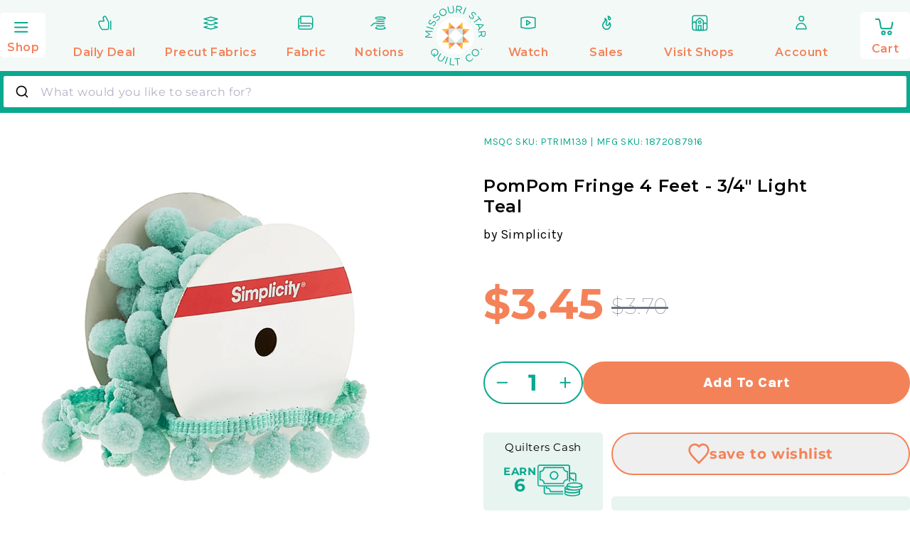

--- FILE ---
content_type: text/css
request_url: https://www.missouriquiltco.com/cdn/shop/t/68/assets/tailwind.min.css?v=105099100260661660711768429373
body_size: 56347
content:
@import url("https://fonts.googleapis.com/css2?family=Corinthia:wght@400;700&family=Karla:ital,wght@0,200..800;1,200..800&family=Montserrat:ital,wght@0,100..900;1,100..900&display=swap");.h6,.link--text:hover,blockquote,h6{color:rgba(var(--color-foreground),.75)}.grid,.list-unstyled,summary{list-style:none}.js details[open]:not(.menu-opening)>.header__icon--menu .icon-close,.quantity__rules-cart .loading__spinner:not(.hidden)~*,.visibility-hidden,product-info .loading__spinner:not(.hidden)~*{visibility:hidden}.header__menu-item:hover .header__active-menu-item,details[open]:hover>.header__menu-item{text-decoration-thickness:.2rem}.badge,.break,.header__heading-link{word-break:break-word}.rte table,table:not([class]){table-layout:fixed}.form-status-list li,.rte ol,.rte ul{list-style-position:inside}.contains-card--product,.product-card-wrapper .card{--border-radius:var(--product-card-corner-radius);--border-width:var(--product-card-border-width);--border-opacity:var(--product-card-border-opacity);--shadow-horizontal-offset:var(--product-card-shadow-horizontal-offset);--shadow-vertical-offset:var(--product-card-shadow-vertical-offset);--shadow-blur-radius:var(--product-card-shadow-blur-radius);--shadow-opacity:var(--product-card-shadow-opacity);--shadow-visible:var(--product-card-shadow-visible);--image-padding:var(--product-card-image-padding);--text-alignment:var(--product-card-text-alignment)}.collection-card-wrapper .card,.contains-card--collection{--border-radius:var(--collection-card-corner-radius);--border-width:var(--collection-card-border-width);--border-opacity:var(--collection-card-border-opacity);--shadow-horizontal-offset:var(--collection-card-shadow-horizontal-offset);--shadow-vertical-offset:var(--collection-card-shadow-vertical-offset);--shadow-blur-radius:var(--collection-card-shadow-blur-radius);--shadow-opacity:var(--collection-card-shadow-opacity);--shadow-visible:var(--collection-card-shadow-visible);--image-padding:var(--collection-card-image-padding);--text-alignment:var(--collection-card-text-alignment)}.article-card-wrapper .card,.contains-card--article{--border-radius:var(--blog-card-corner-radius);--border-width:var(--blog-card-border-width);--border-opacity:var(--blog-card-border-opacity);--shadow-horizontal-offset:var(--blog-card-shadow-horizontal-offset);--shadow-vertical-offset:var(--blog-card-shadow-vertical-offset);--shadow-blur-radius:var(--blog-card-shadow-blur-radius);--shadow-opacity:var(--blog-card-shadow-opacity);--shadow-visible:var(--blog-card-shadow-visible);--image-padding:var(--blog-card-image-padding);--text-alignment:var(--blog-card-text-alignment)}.contains-content-container,.content-container{--border-radius:var(--text-boxes-radius);--border-width:var(--text-boxes-border-width);--border-opacity:var(--text-boxes-border-opacity);--shadow-horizontal-offset:var(--text-boxes-shadow-horizontal-offset);--shadow-vertical-offset:var(--text-boxes-shadow-vertical-offset);--shadow-blur-radius:var(--text-boxes-shadow-blur-radius);--shadow-opacity:var(--text-boxes-shadow-opacity);--shadow-visible:var(--text-boxes-shadow-visible)}.contains-media,.global-media-settings{--border-radius:var(--media-radius);--border-width:var(--media-border-width);--border-opacity:var(--media-border-opacity);--shadow-horizontal-offset:var(--media-shadow-horizontal-offset);--shadow-vertical-offset:var(--media-shadow-vertical-offset);--shadow-blur-radius:var(--media-shadow-blur-radius);--shadow-opacity:var(--media-shadow-opacity);--shadow-visible:var(--media-shadow-visible)}.no-js-inline,.no-js:not(html),html.no-js .no-js-hidden{display:none!important}html.no-js .no-js:not(html){display:block!important}html.no-js .no-js-inline{display:inline-block!important}.page-width{max-width:var(--page-width);margin:0 auto;padding:0 1.5rem}body:has(.section-header .drawer-menu) .announcement-bar-section .page-width{max-width:100%}.page-width.drawer-menu{max-width:100%}.page-width-desktop{padding:0;margin:0 auto}.utility-bar__grid.page-width{padding-left:3rem;padding-right:3rem}@media screen and (min-width:750px){.page-width{padding:0 5rem}.header.page-width,.utility-bar__grid.page-width{padding-left:3.2rem;padding-right:3.2rem}.page-width--narrow{padding:0 9rem}.page-width-desktop{padding:0}.page-width-tablet{padding:0 5rem}}.isolate{position:relative;z-index:0}.section+.section{margin-top:var(--spacing-sections-mobile)}.element-margin-top{margin-top:5rem}.background-secondary{background-color:rgba(var(--color-foreground),.04)}.grid-auto-flow{display:grid;grid-auto-flow:column}.page-margin,.shopify-challenge__container{margin:7rem auto}.rte-width{max-width:82rem;margin:0 auto 2rem}.list-unstyled{margin:0;padding:0}.circle-divider:last-of-type:after,.hidden,a:empty,article:empty,dl:empty,h1:empty,h2:empty,h3:empty,h4:empty,h5:empty,h6:empty,p:empty,section:empty,ul:empty{display:none}.visually-hidden{position:absolute!important;overflow:hidden;width:1px;height:1px;margin:-1px;padding:0;border:0;clip:rect(0 0 0 0);word-wrap:normal!important}.visually-hidden--inline{margin:0;height:1em}.overflow-hidden,.overflow-hidden-desktop,.overflow-hidden-mobile,.overflow-hidden-tablet{overflow:hidden}.skip-to-content-link:focus{z-index:9999;position:inherit;overflow:auto;width:auto;height:auto;clip:auto}.icon-arrow,.title-wrapper-with-link .link-with-icon svg{width:1.5rem}.full-width-link{position:absolute;top:0;right:0;bottom:0;left:0;z-index:2}.disclosure-has-popup,.media,summary{position:relative}::-moz-selection{background-color:rgba(var(--color-foreground),.2)}::selection{background-color:rgba(var(--color-foreground),.2)}.h0{font-size:calc(var(--font-heading-scale)*4rem)}.h1,h1{font-size:calc(var(--font-heading-scale)*3rem)}.h2,h2{font-size:calc(var(--font-heading-scale)*2rem)}.h3,h3{font-size:calc(var(--font-heading-scale)*1.7rem)}.h4,h4{font-family:var(--font-heading-family);font-style:var(--font-heading-style);font-size:calc(var(--font-heading-scale)*1.5rem)}.h5,h5{font-size:calc(var(--font-heading-scale)*1.2rem)}@media only screen and (min-width:750px){.hxl{font-size:calc(var(--font-heading-scale)*6.2rem)}.h0{font-size:calc(var(--font-heading-scale)*5.2rem)}.h1,h1{font-size:calc(var(--font-heading-scale)*4rem)}.h2,h2{font-size:calc(var(--font-heading-scale)*2.4rem)}.h3,h3{font-size:calc(var(--font-heading-scale)*1.8rem)}.h5,h5{font-size:calc(var(--font-heading-scale)*1.3rem)}}.h6,h6{margin-block-start:1.67em;margin-block-end:1.67em}blockquote{font-style:italic;border-left:.2rem solid rgba(var(--color-foreground),.2);padding-left:1rem}.caption{font-size:1rem;letter-spacing:.07rem;line-height:calc(1 + .7/var(--font-body-scale))}.caption-with-letter-spacing{font-size:1rem;letter-spacing:.13rem;line-height:calc(1 + .2/var(--font-body-scale));text-transform:uppercase}.caption-with-letter-spacing--medium{font-size:1.2rem;letter-spacing:.16rem}.caption-with-letter-spacing--large{font-size:1.4rem;letter-spacing:.18rem}.caption-large,.customer .field input,.customer select,.field__input,.form__label,.select__select{font-size:1.3rem;line-height:calc(1 + .5/var(--font-body-scale));letter-spacing:.04rem}.color-foreground,.link--text{color:rgb(var(--color-foreground))}table:not([class]){border-collapse:collapse;font-size:1.4rem;border-style:hidden;box-shadow:0 0 0 .1rem rgba(var(--color-foreground),.2)}table:not([class]) td,table:not([class]) th{padding:1em;border:.1rem solid rgba(var(--color-foreground),.2)}.left{text-align:left}.center{text-align:center}.right{text-align:right}.uppercase{text-transform:uppercase}.light{opacity:.7}.customer a,.link{cursor:pointer;display:inline-block;border:none;box-shadow:none;text-underline-offset:.3rem;background-color:initial;font-size:1.4rem;font-family:inherit}.link-with-icon{display:inline-flex;font-size:1.4rem;font-weight:600;letter-spacing:.1rem;text-decoration:none;margin-bottom:4.5rem;white-space:nowrap}.link-with-icon .icon{width:1.5rem;margin-left:1rem}.circle-divider:after{content:"\2022";margin:0 1.3rem 0 1.5rem}hr{border:none;height:.1rem;background-color:rgba(var(--color-foreground),.2);display:block;margin:5rem 0}.full-unstyled-link{text-decoration:none;color:currentColor;display:block}.placeholder{background-color:rgba(var(--color-foreground),.04);color:rgba(var(--color-foreground),.55);fill:rgba(var(--color-foreground),.55)}details>*{box-sizing:border-box}:root{--alpha-button-background:1;--alpha-button-border:1;--alpha-link:0.85;--alpha-badge-border:0.1;--duration-short:100ms;--duration-default:200ms;--duration-announcement-bar:250ms;--duration-medium:300ms;--duration-long:500ms;--duration-extra-long:600ms;--duration-extended:3s;--ease-out-slow:cubic-bezier(0,0,0.3,1);--animation-slide-in:slideIn var(--duration-extra-long) var(--ease-out-slow) forwards;--animation-fade-in:fadeIn var(--duration-extra-long) var(--ease-out-slow)}.customer a,.inline-richtext a,.underlined-link{text-underline-offset:.3rem;text-decoration-thickness:.1rem;transition:text-decoration-thickness .1s}.inline-richtext a,.rte.inline-richtext a{color:currentColor}.inline-richtext a:hover,.rte a:hover,.underlined-link:hover{color:rgb(var(--color-link));text-decoration-thickness:.2rem}.h3 .icon-arrow,h3 .icon-arrow{width:calc(var(--font-heading-scale)*1.5rem)}.animate-arrow .icon-arrow path{transform:translateX(-.25rem);transition:transform var(--duration-short) ease}.animate-arrow:hover .icon-arrow path{transform:translateX(-.05rem)}summary{cursor:pointer}summary .icon-caret{position:absolute;height:.6rem;right:1.5rem;top:calc(50% - .2rem)}summary::-webkit-details-marker{display:none}.disclosure-has-popup[open]>summary:before{position:fixed;top:0;right:0;bottom:0;left:0;z-index:2;display:block;cursor:default;content:" ";background:0 0}.disclosure-has-popup>summary:before,.share-button__close:not(.hidden)+.share-button__copy{display:none}.disclosure-has-popup[open]>summary+*{z-index:100}.no-js .focus-inset:focus:not(:focus-visible),.no-js .focus-offset:focus:not(:focus-visible),.no-js :focus:not(:focus-visible),:focus{outline:0;box-shadow:none}.focused,.no-js :focus,:focus-visible{outline:.2rem solid rgba(var(--color-foreground),.5);outline-offset:.3rem;box-shadow:0 0 0 .3rem rgb(var(--color-background)),0 0 .5rem .4rem rgba(var(--color-foreground),.3)}.focus-inset:focus-visible,.focused.focus-inset,.no-js .focus-inset:focus{outline:.2rem solid rgba(var(--color-foreground),.5);outline-offset:-.2rem;box-shadow:0 0 .2rem 0 rgba(var(--color-foreground),.3)}.focus-none{box-shadow:none!important;outline:0!important}.focus-offset.focused,.focus-offset:focus-visible,.no-js .focus-offset:focus{outline:.2rem solid rgba(var(--color-foreground),.5);outline-offset:1rem;box-shadow:0 0 0 1rem rgb(var(--color-background)),0 0 .2rem 1.2rem rgba(var(--color-foreground),.3)}.title,.title-wrapper-with-link{margin:3rem 0 2rem}.title-wrapper-with-link .title{margin:0}.title .link{font-size:inherit}.title-wrapper{margin-bottom:3rem}.title-wrapper-with-link{display:flex;justify-content:space-between;align-items:flex-end;gap:1rem;margin-bottom:3rem;flex-wrap:wrap}.title--primary{margin:4rem 0}.title-wrapper--self-padded-mobile,.title-wrapper--self-padded-tablet-down{padding-left:1.5rem;padding-right:1.5rem}.title-wrapper-with-link .link-with-icon{margin:0;flex-shrink:0;display:flex;align-items:center}.title-wrapper-with-link a{margin-top:0;flex-shrink:0}.rte>:first-child,.title-wrapper--no-top-margin,.title-wrapper--no-top-margin>.title{margin-top:0}.subtitle{font-size:1.8rem;line-height:calc(1 + .8/var(--font-body-scale));letter-spacing:.06rem;color:rgba(var(--color-foreground),.7)}.subtitle--small{font-size:1.4rem;letter-spacing:.1rem}.subtitle--medium{font-size:1.6rem;letter-spacing:.08rem}.grid{display:flex;flex-wrap:wrap;margin-bottom:2rem;padding:0;-moz-column-gap:var(--grid-mobile-horizontal-spacing);column-gap:var(--grid-mobile-horizontal-spacing);row-gap:var(--grid-mobile-vertical-spacing)}.media,deferred-media,details[open] .modal-overlay{display:block}.grid:last-child,.rte li:last-child,.rte>:last-child{margin-bottom:0}.grid__item{width:calc(25% - var(--grid-mobile-horizontal-spacing)*3/4);max-width:calc(50% - var(--grid-mobile-horizontal-spacing)/2);flex-grow:1;flex-shrink:0}.grid--gapless.grid{-moz-column-gap:0;column-gap:0;row-gap:0}.grid--1-col .grid__item{max-width:100%;width:100%}.grid--3-col .grid__item{width:calc(33.33% - var(--grid-mobile-horizontal-spacing)*2/3)}@media screen and (min-width:750px){.section+.section{margin-top:var(--spacing-sections-desktop)}.element-margin{margin-top:calc(5rem + var(--page-width-margin))}blockquote{padding-left:1.5rem}.caption{font-size:1.2rem}hr{margin:7rem 0}.disclosure-has-popup[open]>summary+*{z-index:4}.facets .disclosure-has-popup[open]>summary+*{z-index:2}.title-wrapper--self-padded-mobile{padding-left:0;padding-right:0}.grid{-moz-column-gap:var(--grid-desktop-horizontal-spacing);column-gap:var(--grid-desktop-horizontal-spacing);row-gap:var(--grid-desktop-vertical-spacing)}.grid__item{width:calc(25% - var(--grid-desktop-horizontal-spacing)*3/4);max-width:calc(50% - var(--grid-desktop-horizontal-spacing)/2)}.grid--3-col .grid__item{width:calc(33.33% - var(--grid-desktop-horizontal-spacing)*2/3)}}.grid--2-col .grid__item{width:calc(50% - var(--grid-mobile-horizontal-spacing)/2)}@media screen and (min-width:750px){.grid--2-col .grid__item{width:calc(50% - var(--grid-desktop-horizontal-spacing)/2)}.grid--4-col-tablet .grid__item{width:calc(25% - var(--grid-desktop-horizontal-spacing)*3/4)}.grid--3-col-tablet .grid__item{width:calc(33.33% - var(--grid-desktop-horizontal-spacing)*2/3)}.grid--2-col-tablet .grid__item{width:calc(50% - var(--grid-desktop-horizontal-spacing)/2)}}@media screen and (max-width:989px){.grid--1-col-tablet-down .grid__item{width:100%;max-width:100%}.slider--tablet.grid--peek{margin:0;width:100%}.slider--tablet.grid--peek .grid__item{box-sizing:initial;margin:0}.slider.slider--mobile .scroll-trigger.animate--slide-in,.slider.slider--tablet .scroll-trigger.animate--slide-in{animation:none;opacity:1;transform:inherit}.scroll-trigger:not(.scroll-trigger--offscreen) .slider--tablet{animation:var(--animation-slide-in)}.utility-bar .utility-bar__grid .list-social{display:none}}.localization-wrapper .localization-selector+.disclosure__list-wrapper,details[open]>.header__submenu,details[open]>.search-modal,details[open]>.share-button__fallback{animation:animateMenuOpen var(--duration-default) ease}@media screen and (min-width:990px){.header:not(.drawer-menu).page-width{padding-left:5rem;padding-right:5rem}.page-width--narrow{max-width:1280px;padding:0}.page-width-desktop{max-width:var(--page-width);padding:0 5rem}.large-up-hide{display:none!important}.title,.title-wrapper-with-link{margin:5rem 0 3rem}.title--primary{margin:2rem 0}.title-wrapper-with-link{align-items:center}.title-wrapper-with-link .title{margin-bottom:0}.title-wrapper--self-padded-tablet-down{padding-left:0;padding-right:0}.grid--6-col-desktop .grid__item{width:calc(16.66% - var(--grid-desktop-horizontal-spacing)*5/6);max-width:calc(16.66% - var(--grid-desktop-horizontal-spacing)*5/6)}.grid--5-col-desktop .grid__item{width:calc(20% - var(--grid-desktop-horizontal-spacing)*4/5);max-width:calc(20% - var(--grid-desktop-horizontal-spacing)*4/5)}.grid--4-col-desktop .grid__item{width:calc(25% - var(--grid-desktop-horizontal-spacing)*3/4);max-width:calc(25% - var(--grid-desktop-horizontal-spacing)*3/4)}.grid--3-col-desktop .grid__item{width:calc(33.33% - var(--grid-desktop-horizontal-spacing)*2/3);max-width:calc(33.33% - var(--grid-desktop-horizontal-spacing)*2/3)}.grid--2-col-desktop .grid__item{width:calc(50% - var(--grid-desktop-horizontal-spacing)/2);max-width:calc(50% - var(--grid-desktop-horizontal-spacing)/2)}.slider.slider--desktop .scroll-trigger.animate--slide-in{animation:none;opacity:1;transform:inherit}.scroll-trigger:not(.scroll-trigger--offscreen) .slider--desktop{animation:var(--animation-slide-in)}.grid--1-col-desktop{flex:0 0 100%;max-width:100%}.grid--1-col-desktop .grid__item{width:100%;max-width:100%}}@media screen and (max-width:749px){.small-hide{display:none!important}.grid__item.slider__slide--full-width{width:100%;max-width:none}.grid--peek.slider--mobile{margin:0;width:100%}.grid--peek.slider--mobile .grid__item{box-sizing:initial;margin:0}.grid--peek .grid__item{min-width:35%}.grid--peek.slider .grid__item:first-of-type{margin-left:1.5rem}.grid--peek.slider:after{margin-left:calc(var(--grid-mobile-horizontal-spacing)*-1)}.grid--2-col-tablet-down .grid__item{width:calc(50% - var(--grid-mobile-horizontal-spacing)/2)}.grid--peek .grid__item,.slider--tablet.grid--peek.grid--2-col-tablet-down .grid__item{width:calc(50% - var(--grid-mobile-horizontal-spacing) - 3rem)}.slider--mobile.grid--peek.grid--1-col-tablet-down .grid__item,.slider--tablet.grid--peek.grid--1-col-tablet-down .grid__item{width:calc(100% - var(--grid-mobile-horizontal-spacing) - 3rem)}}@media screen and (min-width:750px) and (max-width:989px){.medium-hide{display:none!important}.slider--tablet.grid--peek .grid__item{width:calc(25% - var(--grid-desktop-horizontal-spacing) - 3rem)}.slider--tablet.grid--peek.grid--3-col-tablet .grid__item{width:calc(33.33% - var(--grid-desktop-horizontal-spacing) - 3rem)}.slider--tablet.grid--peek.grid--2-col-tablet .grid__item,.slider--tablet.grid--peek.grid--2-col-tablet-down .grid__item{width:calc(50% - var(--grid-desktop-horizontal-spacing) - 3rem)}.slider--tablet.grid--peek .grid__item:first-of-type{margin-left:1.5rem}.grid--2-col-tablet-down .grid__item{width:calc(50% - var(--grid-desktop-horizontal-spacing)/2)}.grid--1-col-tablet-down.grid--peek .grid__item{width:calc(100% - var(--grid-desktop-horizontal-spacing) - 3rem)}}.media{background-color:rgba(var(--color-foreground),.1);overflow:hidden}.media--transparent{background-color:initial}.media model-viewer,.media>:not(.zoom):not(.deferred-media__poster-button){display:block;max-width:100%;position:absolute;top:0;left:0;height:100%;width:100%}.media>img{-o-object-fit:cover;object-fit:cover;-o-object-position:center center;object-position:center center;transition:opacity .4s cubic-bezier(.25,.46,.45,.94)}.media--square{padding-bottom:100%}.media--portrait{padding-bottom:125%}.media--landscape{padding-bottom:66.6%}.media--cropped{padding-bottom:56%}.media--16-9{padding-bottom:56.25%}.media--circle{padding-bottom:100%;border-radius:50%}.media.media--hover-effect>img+img{opacity:0}.button--secondary,.button--tertiary{--color-button:var(--color-secondary-button);--color-button-text:var(--color-secondary-button-text)}.button,.cart__dynamic-checkout-buttons [role=button],.cart__dynamic-checkout-buttons iframe,.shopify-challenge__button,.shopify-payment-button [role=button],button.shopify-payment-button__button--unbranded{--shadow-horizontal-offset:var(--buttons-shadow-horizontal-offset);--shadow-vertical-offset:var(--buttons-shadow-vertical-offset);--shadow-blur-radius:var(--buttons-shadow-blur-radius);--shadow-opacity:var(--buttons-shadow-opacity);--shadow-visible:var(--buttons-shadow-visible);--border-offset:var(--buttons-border-offset);--border-opacity:calc(1 - var(--buttons-border-opacity));border-radius:var(--buttons-radius-outset);position:relative}.button,.shopify-challenge__button,button.shopify-payment-button__button--unbranded{min-width:calc(12rem + var(--buttons-border-width)*2);min-height:calc(3.5rem + var(--buttons-border-width)*2)}.shopify-payment-button__button--branded{z-index:auto}.cart__dynamic-checkout-buttons iframe{box-shadow:var(--shadow-horizontal-offset) var(--shadow-vertical-offset) var(--shadow-blur-radius) rgba(var(--color-shadow),var(--shadow-opacity))}.button,.shopify-challenge__button{display:inline-flex;justify-content:center;align-items:center;border:0;padding:0 3rem;cursor:pointer;font:inherit;text-decoration:none;color:rgb(var(--color-button-text));transition:box-shadow var(--duration-short) ease;-webkit-appearance:none;-moz-appearance:none;appearance:none;background-color:rgba(var(--color-button),var(--alpha-button-background))}.select__select,.text-area{font-family:var(--font-body-family);font-style:var(--font-body-style);font-weight:var(--font-body-weight)}.button:before,.cart__dynamic-checkout-buttons [role=button]:before,.customer button:before,.shopify-challenge__button:before,.shopify-payment-button [role=button]:before,.shopify-payment-button__button--unbranded:before{content:"";position:absolute;top:0;right:0;bottom:0;left:0;z-index:-1;border-radius:var(--buttons-radius-outset);box-shadow:var(--shadow-horizontal-offset) var(--shadow-vertical-offset) var(--shadow-blur-radius) rgba(var(--color-shadow),var(--shadow-opacity))}.button:after,.shopify-challenge__button:after,.shopify-payment-button__button--unbranded:after{content:"";position:absolute;top:var(--buttons-border-width);right:var(--buttons-border-width);bottom:var(--buttons-border-width);left:var(--buttons-border-width);z-index:1;border-radius:var(--buttons-radius);box-shadow:0 0 0 calc(var(--buttons-border-width) + var(--border-offset)) rgba(var(--color-button-text),var(--border-opacity)),0 0 0 var(--buttons-border-width) rgba(var(--color-button),var(--alpha-button-background));transition:box-shadow var(--duration-short) ease}.button:not([disabled]):hover:after,.customer button:hover:after,.shopify-challenge__button:hover:after,.shopify-payment-button__button--unbranded:hover:after{--border-offset:1.3px;box-shadow:0 0 0 calc(var(--buttons-border-width) + var(--border-offset)) rgba(var(--color-button-text),var(--border-opacity)),0 0 0 calc(var(--buttons-border-width) + 1px) rgba(var(--color-button),var(--alpha-button-background))}.button--secondary:after{--border-opacity:var(--buttons-border-opacity)}.button.focused,.button:focus,.button:focus-visible,.shopify-payment-button [role=button]:focus,.shopify-payment-button [role=button]:focus-visible,.shopify-payment-button__button--unbranded:focus,.shopify-payment-button__button--unbranded:focus-visible{outline:0;box-shadow:0 0 0 .3rem rgb(var(--color-background)),0 0 0 .5rem rgba(var(--color-foreground),.5),0 0 .5rem .4rem rgba(var(--color-foreground),.3)}.button:focus:not(:focus-visible):not(.focused),.shopify-payment-button [role=button]:focus:not(:focus-visible):not(.focused),.shopify-payment-button__button--unbranded:focus:not(:focus-visible):not(.focused){box-shadow:inherit}.button::-moz-selection,.customer button::-moz-selection,.shopify-challenge__button::-moz-selection{background-color:rgba(var(--color-button-text),.3)}.button::selection,.customer button::selection,.shopify-challenge__button::selection{background-color:rgba(var(--color-button-text),.3)}.button,.button-label,.customer button,.shopify-challenge__button{font-size:1.5rem;letter-spacing:.1rem;line-height:calc(1 + .2/var(--font-body-scale))}.button--tertiary{--alpha-button-background:0;--alpha-button-border:0.2;font-size:1.2rem;padding:1rem 1.5rem;min-width:calc(9rem + var(--buttons-border-width)*2);min-height:calc(3.5rem + var(--buttons-border-width)*2)}.button--small{padding:1.2rem 2.6rem}.button.disabled,.button:disabled,.button[aria-disabled=true],.customer button.disabled,.customer button:disabled,.customer button[aria-disabled=true],.quantity__button.disabled{cursor:not-allowed;opacity:.5}.button--full-width{display:flex;width:100%}.button.loading{color:#0000;position:relative}.button.loading>.loading__spinner{top:50%;left:50%;transform:translate(-50%,-50%);position:absolute;height:100%;display:flex;align-items:center}.header__icon:hover .icon,.modal__close-button:hover .icon,.share-button__fallback button:hover svg{transform:scale(1.07)}.button.loading>.loading__spinner .spinner,.share-button details{width:-moz-fit-content;width:fit-content}.button.loading>.loading__spinner .path{stroke:rgb(var(--color-button-text))}.share-button{display:block;position:relative}.share-button__button{font-size:1.4rem;display:flex;align-items:center;color:rgb(var(--color-link));margin-left:0;padding-left:0;min-height:4.4rem}.share-button__button:hover{text-decoration:underline;text-underline-offset:.3rem}.share-button__button,.share-button__fallback button{cursor:pointer;background-color:initial;border:none}.share-button__button .icon-share{height:1.2rem;margin-right:1rem;min-width:1.3rem}.share-button__fallback{display:flex;align-items:center;position:absolute;top:3rem;left:.1rem;z-index:3;width:100%;min-width:-moz-max-content;min-width:max-content;border-radius:var(--inputs-radius);border:0}.field,.select,.text-area{position:relative;width:100%}.customer .customer select:after,.localization-form__select:after,.quantity:after,.select:after,.share-button__fallback:after{pointer-events:none;content:"";position:absolute;top:var(--inputs-border-width);right:var(--inputs-border-width);bottom:var(--inputs-border-width);left:var(--inputs-border-width);border:.1rem solid #0000;border-radius:var(--inputs-radius);box-shadow:0 0 0 var(--inputs-border-width) rgba(var(--color-foreground),var(--inputs-border-opacity));transition:box-shadow var(--duration-short) ease;z-index:1}.quantity:before,.share-button__fallback:before{background:rgb(var(--color-background));pointer-events:none;content:"";position:absolute;top:0;right:0;bottom:0;left:0;border-radius:var(--inputs-radius-outset);box-shadow:var(--inputs-shadow-horizontal-offset) var(--inputs-shadow-vertical-offset) var(--inputs-shadow-blur-radius) rgba(var(--color-shadow),var(--inputs-shadow-opacity));z-index:-1}.share-button__fallback button{width:4.4rem;height:4.4rem;padding:0;flex-shrink:0;display:flex;justify-content:center;align-items:center;position:relative;right:var(--inputs-border-width)}.share-button__fallback button:hover{color:rgba(var(--color-foreground),.75)}.share-button__close,.share-button__copy{background-color:initial;color:rgb(var(--color-foreground))}.share-button__close:focus,.share-button__close:focus-visible,.share-button__copy:focus,.share-button__copy:focus-visible{background-color:rgb(var(--color-background));z-index:2}.field:not(:focus-visible):not(.focused)+.share-button__close:not(:focus-visible):not(.focused),.field:not(:focus-visible):not(.focused)+.share-button__copy:not(:focus-visible):not(.focused){background-color:inherit}.share-button__fallback .field:after,.share-button__fallback .field:before{content:none}.share-button__fallback .field{border-radius:0;min-width:auto;min-height:auto;transition:none}.share-button__fallback .field__input:-webkit-autofill,.share-button__fallback .field__input:focus{outline:.2rem solid rgba(var(--color-foreground),.5);outline-offset:.1rem;box-shadow:0 0 0 .1rem rgb(var(--color-background)),0 0 .5rem .4rem rgba(var(--color-foreground),.3)}.share-button__fallback .field__input{box-shadow:none;text-overflow:ellipsis;white-space:nowrap;overflow:hidden;filter:none;min-width:auto;min-height:auto}.share-button__fallback .field__input:hover{box-shadow:none}.share-button__fallback .icon{width:1.5rem;height:1.5rem}.share-button__message:not(:empty){display:flex;align-items:center;width:100%;height:100%;padding:.8rem 0 .8rem 1.5rem;margin:var(--inputs-border-width)}.share-button__message:not(:empty):not(.hidden)~*{display:none}.customer .field,.field,.field__button{display:flex}.customer .field input,.customer select,.field__input,.select__select{-webkit-appearance:none;-moz-appearance:none;appearance:none;background-color:rgb(var(--color-background));color:rgb(var(--color-foreground));font-size:1.6rem;width:100%;box-sizing:border-box;transition:box-shadow var(--duration-short) ease;border-radius:var(--inputs-radius);height:4.2rem;min-height:calc(var(--inputs-border-width)*2);min-width:calc(7rem + var(--inputs-border-width)*2);position:relative;border-color:#e2e8f0}.customer .customer select:before,.localization-form__select:before,.select:before{pointer-events:none;content:"";position:absolute;top:0;right:0;bottom:0;left:0;border-radius:var(--inputs-radius-outset);box-shadow:var(--inputs-shadow-horizontal-offset) var(--inputs-shadow-vertical-offset) var(--inputs-shadow-blur-radius) rgba(var(--color-shadow),var(--inputs-shadow-opacity));z-index:-1}.select__select{font-size:1.2rem;color:rgba(var(--color-foreground),.75)}.customer .field:hover.field:after,.customer select:hover.select:after,.field:hover.field:after,.localization-form__select:hover.localization-form__select:after,.select:hover.select:after,.select__select:hover.select__select:after{box-shadow:0 0 0 calc(.1rem + var(--inputs-border-width)) rgba(var(--color-foreground),var(--inputs-border-opacity));outline:0;border-radius:var(--inputs-radius)}.customer .field input:focus,.customer .field input:focus-visible,.customer select:focus,.customer select:focus-visible,.field__input:focus,.field__input:focus-visible,.localization-form__select:focus-visible.localization-form__select:after,.localization-form__select:focus.localization-form__select:after,.select__select:focus,.select__select:focus-visible{box-shadow:0 0 0 calc(.1rem + var(--inputs-border-width)) rgba(var(--color-foreground));outline:0;border-radius:var(--inputs-radius)}.localization-form__select:focus{outline:0;box-shadow:none}.select,.text-area{display:flex}.customer select+svg,.select .icon-caret{height:.6rem;pointer-events:none;position:absolute;top:calc(50% - .2rem);right:calc(var(--inputs-border-width) + 1.5rem)}.customer select,.select__select{cursor:pointer;line-height:calc(1 + .6/var(--font-body-scale));padding:0 calc(var(--inputs-border-width) + 3rem) 0 2rem;margin:var(--inputs-border-width);min-height:calc(var(--inputs-border-width)*2)}.field{transition:box-shadow var(--duration-short) ease}.field--with-error{flex-wrap:wrap}.customer .field input,.field__input{flex-grow:1;text-align:left;padding:1.5rem;margin:var(--inputs-border-width);transition:box-shadow var(--duration-short) ease}.customer .field label,.field__label{font-size:1.6rem;left:calc(var(--inputs-border-width) + 2rem);top:calc(1rem + var(--inputs-border-width));margin-bottom:0;pointer-events:none;position:absolute;transition:top var(--duration-short) ease,font-size var(--duration-short) ease;letter-spacing:.1rem;line-height:1.5}.customer .field input:-webkit-autofill~label,.customer .field input:focus~label,.customer .field input:not(:placeholder-shown)~label,.field__input:-webkit-autofill~.field__label,.field__input:focus~.field__label,.field__input:not(:placeholder-shown)~.field__label{font-size:1rem;top:calc(var(--inputs-border-width) + .5rem);left:calc(var(--inputs-border-width) + 2rem);letter-spacing:.04rem}.customer .field input:-webkit-autofill,.customer .field input:focus,.customer .field input:not(:placeholder-shown),.field__input:-webkit-autofill,.field__input:focus,.field__input:not(:placeholder-shown){padding:2.2rem 1.5rem .8rem 2rem;margin:var(--inputs-border-width)}.customer .field input::-webkit-search-cancel-button,.field__input::-webkit-search-cancel-button{display:none}.customer .field input::-moz-placeholder,.field__input::-moz-placeholder{opacity:0}.customer .field input::placeholder,.field__input::placeholder{opacity:0}.field__button{align-items:center;background-color:initial;border:0;color:currentColor;cursor:pointer;height:4.4rem;justify-content:center;overflow:hidden;padding:0;position:absolute;right:0;top:0;width:4.4rem}.quantity,.quantity__rules,.quantity__rules-cart,details-disclosure>details,header-menu>details{position:relative}.field__button>svg{height:2.5rem;width:2.5rem}.customer .field input:-webkit-autofill~label,.field__input:-webkit-autofill~.field__button,.field__input:-webkit-autofill~.field__label{color:#000}.text-area{min-height:10rem;resize:none}input[type=checkbox]{display:inline-block;width:1.5rem;height:1.5rem;margin-right:.5rem}.form__label{display:block;margin-bottom:.6rem}.form__message{align-items:center;display:flex;font-size:1.4rem;line-height:1;margin-top:1rem}.form-status,.form__message--large,.quantity__input{font-size:1.6rem}.customer .field .form__message{font-size:1.4rem;text-align:left}.customer .form__message svg,.form__message .icon{flex-shrink:0;height:1.3rem;margin-right:.5rem;width:1.3rem}.customer .form__message svg,.form__message--large .icon{height:1.5rem;width:1.5rem;margin-right:1rem}.customer .field .form__message svg{align-self:start}.form-status{margin:0}.form-status-list{padding:0;margin:2rem 0 4rem}.form-status-list .link:first-letter{text-transform:capitalize}.quantity{color:rgba(var(--color-foreground));width:calc(14rem/var(--font-body-scale) + var(--inputs-border-width)*2);display:flex;border-radius:var(--inputs-radius);min-height:calc(var(--inputs-border-width)*2 + 4.5rem)}.quantity__button,.quantity__input{border:0;background-color:initial}.quantity__input{color:currentColor;font-weight:500;opacity:.85;text-align:center;padding:0 .5rem;width:100%;flex-grow:1;-webkit-appearance:none;-moz-appearance:none;appearance:none}.quantity__button{width:calc(4.5rem/var(--font-body-scale));flex-shrink:0;font-size:1.8rem;cursor:pointer;display:flex;align-items:center;justify-content:center;color:rgb(var(--color-foreground));padding:0}.header-wrapper--border-bottom,.search-modal,.utility-bar--bottom-border{border-bottom:.1rem solid rgba(var(--color-foreground),.08)}.quantity__button:first-child{margin-left:calc(var(--inputs-border-width))}.quantity__button:last-child{margin-right:calc(var(--inputs-border-width))}.quantity__button svg{width:1rem;pointer-events:none}.quantity__button:focus,.quantity__button:focus-visible,.quantity__input:focus,.quantity__input:focus-visible{background-color:rgb(var(--color-background));z-index:2}.quantity__button:not(:focus-visible):not(.focused),.quantity__input:not(:focus-visible):not(.focused){box-shadow:inherit;background-color:inherit}.quantity__input:-webkit-autofill,.quantity__input:-webkit-autofill:active,.quantity__input:-webkit-autofill:hover{box-shadow:0 0 0 10rem rgb(var(--color-background)) inset!important;-webkit-box-shadow:0 0 0 10rem rgb(var(--color-background)) inset!important}.quantity__input::-webkit-inner-spin-button,.quantity__input::-webkit-outer-spin-button{-webkit-appearance:none;margin:0}.quantity__input[type=number]{-moz-appearance:textfield}.quantity__rules{margin-top:.5rem;font-size:1.2rem}.quantity__rules .caption{display:inline-block;margin-top:0;margin-bottom:0}.cart-count-bubble:empty,.header:not(.header--has-menu) *>.header__search,.modal__toggle-close,.no-js .modal__close-button.link,.no-js details[open] .modal__toggle-open,menu-drawer+.header__search{display:none}.quantity__rules .divider+.divider:before{content:"\2022";margin:0 .5rem}.modal__toggle{list-style-type:none}.no-js details[open] .modal__toggle{position:absolute;z-index:5}.no-js details[open] svg.modal__toggle-close{display:flex;z-index:1;height:1.7rem;width:1.7rem}.modal__toggle-open{display:flex}.modal__close-button.link{display:flex;justify-content:center;align-items:center;padding:0;height:4.4rem;width:4.4rem;background-color:initial}.cart-count-bubble,.modal__close-button .icon{height:1.7rem;width:1.7rem}.modal__content{position:absolute;top:0;left:0;right:0;bottom:0;background:rgb(var(--color-background));z-index:4;display:flex;justify-content:center;align-items:center}.media-modal{cursor:zoom-out}.media-modal .deferred-media{cursor:auto}.cart-count-bubble{position:absolute;background-color:initial;color:#f58259;border-radius:100%;display:flex;justify-content:center;align-items:center;font-size:1.5rem;bottom:18px;right:18px;line-height:calc(1 + .1/var(--font-body-scale))}.header__heading-link:hover .h2,.header__icon{color:rgb(var(--color-foreground))}.announcement-bar__link,.header__icon span,.utility-bar{height:100%}.utility-bar__grid{display:grid;grid-template-columns:1fr;grid-template-areas:"announcements"}.utility-bar__grid .list-social{justify-content:flex-start;align-content:center;margin-left:-1.2rem;grid-area:social-icons}.utility-bar .list-social__item .icon{scale:.9}.announcement-bar,.announcement-bar__announcement{color:rgb(var(--color-foreground));width:100%;height:100%;display:flex;justify-content:center;flex-wrap:wrap;align-content:center;grid-area:announcements}.announcement-bar .slider--everywhere{margin-bottom:0;scroll-behavior:auto}.announcement-bar-slider,.announcement-bar-slider .slider,.search-modal__form,.utility-bar__grid .announcement-bar-slider{width:100%}.announcement-bar .slider-button--next{margin-right:-1.5rem;min-width:44px}.announcement-bar .slider-button--prev{margin-left:-1.5rem;min-width:44px}.announcement-bar .slider-button--next:focus-visible,.announcement-bar .slider-button--prev:focus-visible,.utility-bar .list-social__link:focus-visible{outline-offset:-.3rem;box-shadow:0 0 0 -.2rem rgb(var(--color-foreground))}.localization-wrapper{grid-area:language-currency;align-self:center;display:flex;justify-content:flex-end}.utility-bar .localization-wrapper .disclosure .localization-form__select,.utility-bar .localization-wrapper .disclosure__link{font-size:calc(var(--font-heading-scale)*1.3rem)}.announcement-bar__link{display:flex;width:100%;text-decoration:none;justify-content:center;align-items:center}.announcement-bar__link:hover{text-decoration:underline}.announcement-bar__link .icon-arrow{display:inline-block;pointer-events:none;margin-left:.8rem;vertical-align:middle;margin-bottom:.2rem}.announcement-bar__message{text-align:center;padding:1rem 0;margin:0;letter-spacing:.1rem;min-height:3.8rem}.announcement-bar-slider--fade-in-next .announcement-bar__message,.announcement-bar-slider--fade-in-previous .announcement-bar__message,.announcement-bar-slider--fade-out-next .announcement-bar__message,.announcement-bar-slider--fade-out-previous .announcement-bar__message{animation-duration:var(--duration-announcement-bar);animation-timing-function:ease-in-out;animation-fill-mode:forwards}.announcement-bar-slider--fade-in-next .announcement-bar__message{--announcement-translate-from:-1.5rem;opacity:0;animation-name:translateAnnouncementSlideIn;animation-delay:var(--duration-announcement-bar)}.announcement-bar-slider--fade-in-previous .announcement-bar__message{--announcement-translate-from:1.5rem;opacity:0;animation-name:translateAnnouncementSlideIn;animation-delay:var(--duration-announcement-bar)}.announcement-bar-slider--fade-out-next .announcement-bar__message{--announcement-translate-to:1.5rem;animation-name:translateAnnouncementSlideOut}.announcement-bar-slider--fade-out-previous .announcement-bar__message{--announcement-translate-to:-1.5rem;animation-name:translateAnnouncementSlideOut}@keyframes translateAnnouncementSlideIn{0%{opacity:0;transform:translateX(var(--announcement-translate-from))}to{opacity:1;transform:translateX(0)}}@keyframes translateAnnouncementSlideOut{0%{opacity:1;transform:translateX(0)}to{opacity:0;transform:translateX(var(--announcement-translate-to))}}.section-header.shopify-section-group-header-group{z-index:1}.shopify-section-header-sticky{position:sticky;top:0}.shopify-section-header-hidden{top:calc(var(--header-height)*-1)}.shopify-section-header-hidden.menu-open{top:0}.section-header.animate{transition:top .15s ease-out}.shopify-section-group-header-group{z-index:4}.section-header~.shopify-section-group-header-group{z-index:auto}.header-wrapper{display:block;position:relative;background-color:rgb(var(--color-background))}.header{display:grid;grid-template-areas:"left-icons heading icons";grid-template-columns:1fr 85px 1fr;align-items:center}@media screen and (max-width:749px){.header--has-app{grid-template-columns:auto 1fr auto}}@media screen and (min-width:990px){.media--cropped{padding-bottom:63%}.utility-bar--bottom-border-social-only{border-bottom:.1rem solid rgba(var(--color-foreground),.08)}.utility-bar__grid--3-col{grid-template-columns:3fr 4fr 3fr;grid-template-areas:"social-icons announcements language-currency"}.utility-bar__grid--2-col{grid-template-columns:1fr 1fr;grid-template-areas:"social-icons language-currency"}.announcement-bar--one-announcement .announcement-bar__link,.announcement-bar.announcement-bar--one-announcement{width:-moz-fit-content;width:fit-content;margin:auto}body:has(.section-header .header:not(.drawer-menu)) .utility-bar .page-width{padding-left:5rem;padding-right:5rem}.announcement-bar-slider{width:60%}.announcement-bar .slider-button{height:3.8rem}.header{grid-template-columns:1fr 85px 1fr}.header--middle-left:not(.header--has-menu),.header--top-left{grid-template-areas:"heading icons" "navigation navigation";grid-template-columns:1fr auto}.header--middle-left.drawer-menu,.header--top-left.drawer-menu{grid-template-areas:"navigation heading icons";grid-template-columns:auto 1fr auto;-moz-column-gap:1rem;column-gap:1rem}.header--middle-left{grid-template-areas:"heading navigation icons";grid-template-columns:auto auto 1fr;-moz-column-gap:2rem;column-gap:2rem}.header--middle-center:not(.drawer-menu){grid-template-areas:"navigation heading icons";grid-template-columns:1fr auto 1fr;-moz-column-gap:2rem;column-gap:2rem}.header--middle-center a.header__heading-link{text-align:center}.header--top-center{grid-template-areas:"left-icons heading icons" "navigation navigation navigation"}.header--top-center.drawer-menu{grid-template-areas:"left-icons heading icons";grid-template-columns:1fr auto 1fr}.header:not(.header--middle-left,.header--middle-center) .header__inline-menu{margin-top:1.05rem}}.header [tabindex="-1"]:focus{outline:0}.header__heading{margin:0;line-height:0}.header>.header__heading-link{line-height:0}.header__heading,.header__heading-link{grid-area:heading;justify-self:center}.header__heading-link{display:inline-block;padding:.75rem;text-decoration:none}.header__heading-link .h2{line-height:1;color:rgba(var(--color-foreground),.75)}.header__heading-logo{height:auto;max-width:100%}.header__heading-logo-wrapper{width:100%;display:inline-block;transition:width .3s cubic-bezier(.52,0,.61,.99)}@media screen and (max-width:989px){.header__heading,.header__heading-link{text-align:center}.header--mobile-left .header__heading,.header--mobile-left .header__heading-link{text-align:left;justify-self:start}.header--mobile-left{grid-template-columns:auto 2fr 1fr}}.header__icons{display:flex;grid-area:icons;justify-self:end;padding-right:.8rem}.header__icons .shopify-app-block{max-width:4.4rem;max-height:4.4rem;overflow:hidden}.header__icon:after{content:none}.header__icon .icon{height:2rem;width:2rem;fill:none;vertical-align:middle}.header__icon,.header__icon--cart .icon{height:4.4rem;width:4.4rem;padding:0}.header__icon--cart{position:relative;margin-right:-1.2rem}.header__icon--menu[aria-expanded=true]:before{content:"";top:100%;left:0;height:calc(var(--viewport-height,100vh) - var(--header-bottom-position,100%));width:100%;display:block;position:absolute;background:rgba(var(--color-foreground),.5)}.header>.header__search{grid-area:left-icons;justify-self:start}.header--top-center.drawer-menu>.header__search{margin-left:3.2rem}.header--top-center header-drawer{grid-area:left-icons}.header__search{display:inline-flex;line-height:0}.header--top-center>.header__search,.no-js .predictive-search{display:none}.header--top-center *>.header__search,.rte blockquote{display:inline-flex}details[open]>.search-modal{opacity:1}details[open] .modal-overlay:after{position:absolute;content:"";background-color:rgb(var(--color-foreground),.5);top:100%;left:0;right:0;height:100vh}.no-js details[open]>.header__icon--search{top:1rem;right:.5rem}.search-modal{opacity:0;min-height:calc(100% + var(--inputs-margin-offset) + var(--inputs-border-width)*2);height:100%}.search-modal__content{display:flex;align-items:center;justify-content:center;width:100%;height:100%;padding:0 5rem 0 1rem;line-height:calc(1 + .8/var(--font-body-scale));position:relative}.search-modal__content-bottom{bottom:(var(--inputs-margin-offset)/2)}.search-modal__content-top{top:(var(--inputs-margin-offset)/2)}.search-modal__close-button{position:absolute;right:.3rem}@media screen and (min-width:990px){.header--middle-left .header__heading-link,.header--top-left .header__heading-link{margin-left:-.75rem}.header__heading,.header__heading-link{justify-self:start}.header--middle-center .header__heading,.header--middle-center .header__heading-link,.header--top-center .header__heading,.header--top-center .header__heading-link{justify-self:center;text-align:center}.header--top-center>.header__search,.header:not(.header--top-center) *>.header__search{display:inline-flex}.header--top-center *>.header__search,.header:not(.header--top-center)>.header__search{display:none}.search-modal__form{max-width:74.2rem}.search-modal__close-button{position:static;margin-left:.5rem}}.header__icon--menu .icon{display:block;opacity:1;transform:scale(1);transition:transform .15s,opacity .15s}details:not([open])>.header__icon--menu .icon-close,details[open]>.header__icon--menu .icon-hamburger{visibility:visible;opacity:1;transform:scale(.8)}.js details[open]:not(.menu-opening)>.header__icon--menu .icon-hamburger{visibility:visible;opacity:1;transform:scale(1.07)}.js details>.header__submenu{opacity:0;transform:translateY(-1.5rem)}details[open]>.header__submenu{animation-fill-mode:forwards;z-index:1}@media (prefers-reduced-motion){.motion-reduce{transition:none!important;animation:none!important}details[open]>.header__submenu{opacity:1;transform:translateY(0)}}.header__inline-menu{margin-left:-1.2rem;grid-area:navigation;display:none}.header--top-center .header__heading-link,.header--top-center .header__inline-menu{margin-left:0}.header__menu{padding:0 1rem}.header__menu-item{padding:1.2rem;text-decoration:none;color:rgba(var(--color-foreground),.75)}.header__active-menu-item,details[open]>.header__menu-item{text-decoration:underline}.header__active-menu-item,.header__menu-item:hover{color:rgb(var(--color-foreground))}.header__menu-item span{transition:-webkit-text-decoration var(--duration-short) ease;transition:text-decoration var(--duration-short) ease;transition:text-decoration var(--duration-short) ease,-webkit-text-decoration var(--duration-short) ease}.header__active-menu-item,.rte a{text-underline-offset:.3rem;transition:text-decoration-thickness var(--duration-short) ease}.header__menu-item:hover span{text-decoration:underline;text-underline-offset:.3rem}details[open]>.header__menu-item .icon-caret{transform:rotate(180deg)}.header__submenu{transition:opacity var(--duration-default) ease,transform var(--duration-default) ease}.global-settings-popup,.header__submenu.global-settings-popup{border-radius:var(--popup-corner-radius);border-color:rgba(var(--color-foreground),var(--popup-border-opacity));border-style:solid;border-width:var(--popup-border-width);box-shadow:var(--popup-shadow-horizontal-offset) var(--popup-shadow-vertical-offset) var(--popup-shadow-blur-radius) rgba(var(--color-shadow),var(--popup-shadow-opacity));z-index:-1}.header__submenu.list-menu{padding:1rem 0}.header__submenu .header__submenu{background-color:rgba(var(--color-foreground),.03);padding:1rem 0;margin:1rem 0}.header__submenu .header__menu-item:after{right:2rem}.header__submenu .header__menu-item{justify-content:space-between;padding:.8rem 2rem}.header__submenu .header__menu-item:hover{text-decoration-line:underline}.header__menu-item .icon-caret{right:.8rem}.header__submenu .icon-caret{flex-shrink:0;margin-left:1rem;position:static}@keyframes animateMenuOpen{0%{opacity:0;transform:translateY(-1.5rem)}to{opacity:1;transform:translateY(0)}}@media screen and (min-width:990px){.header__inline-menu{display:block}.header--top-center .header__inline-menu{justify-self:center}.header--top-center .header__inline-menu>.list-menu--inline{justify-content:center}.header--middle-left .header__inline-menu{margin-left:0}.overflow-hidden-tablet{overflow:auto}}.badge{border:1px solid #0000;border-radius:var(--badge-corner-radius);display:inline-block;font-size:1.2rem;letter-spacing:.1rem;line-height:1;padding:.5rem 1.3rem .6rem;text-align:center;background-color:rgb(var(--color-badge-background));border-color:rgba(var(--color-badge-border),var(--alpha-badge-border));color:rgb(var(--color-badge-foreground))}.gradient{background:rgb(var(--color-background));background:var(--gradient-background);background-attachment:fixed}@media screen and (forced-colors:active){.button.loading{color:rgb(var(--color-foreground))}.icon{color:initial;fill:CanvasText!important}.icon-close-small path{stroke:CanvasText}}.ratio{display:flex;position:relative;align-items:stretch}.ratio:before{content:"";width:0;height:0;padding-bottom:var(--ratio-percent)}.content-container{border-radius:var(--text-boxes-radius);border:var(--text-boxes-border-width) solid rgba(var(--color-foreground),var(--text-boxes-border-opacity));position:relative}.content-container:after{content:"";position:absolute;top:calc(var(--text-boxes-border-width)*-1);right:calc(var(--text-boxes-border-width)*-1);bottom:calc(var(--text-boxes-border-width)*-1);left:calc(var(--text-boxes-border-width)*-1);border-radius:var(--text-boxes-radius);box-shadow:var(--text-boxes-shadow-horizontal-offset) var(--text-boxes-shadow-vertical-offset) var(--text-boxes-shadow-blur-radius) rgba(var(--color-shadow),var(--text-boxes-shadow-opacity));z-index:-1}.global-media-settings:after,.rte img{box-shadow:var(--media-shadow-horizontal-offset) var(--media-shadow-vertical-offset) var(--media-shadow-blur-radius) rgba(var(--color-shadow),var(--media-shadow-opacity))}.content-container--full-width:after{left:0;right:0;border-radius:0}@media screen and (max-width:749px){.content-container--full-width-mobile{border-left:none;border-right:none;border-radius:0}.content-container--full-width-mobile:after{display:none}}.global-media-settings{position:relative;border:var(--media-border-width) solid rgba(var(--color-foreground),var(--media-border-opacity));border-radius:var(--media-radius);overflow:visible!important;background-color:rgb(var(--color-background))}.global-media-settings:after{content:"";position:absolute;top:calc(var(--media-border-width)*-1);right:calc(var(--media-border-width)*-1);bottom:calc(var(--media-border-width)*-1);left:calc(var(--media-border-width)*-1);border-radius:var(--media-radius);z-index:-1;pointer-events:none}.global-media-settings--no-shadow{overflow:hidden!important}.global-media-settings--no-shadow:after{content:none}.global-media-settings .placeholder-svg,.global-media-settings iframe,.global-media-settings img,.global-media-settings model-viewer,.global-media-settings video{border-radius:calc(var(--media-radius) - var(--media-border-width))}.content-container--full-width,.global-media-settings--full-width,.global-media-settings--full-width .placeholder-svg,.global-media-settings--full-width iframe,.global-media-settings--full-width img,.global-media-settings--full-width video{border-radius:0;border-left:none;border-right:none}@supports not (inset:10px){.grid{margin-left:calc(var(--grid-mobile-horizontal-spacing)*-1)}.grid__item{padding-left:var(--grid-mobile-horizontal-spacing);padding-bottom:var(--grid-mobile-vertical-spacing)}.grid--gapless .grid__item{padding-left:0;padding-bottom:0}@media screen and (min-width:749px){.grid--peek .grid__item{padding-left:var(--grid-mobile-horizontal-spacing)}}.product-grid .grid__item{padding-bottom:var(--grid-mobile-vertical-spacing)}@media screen and (min-width:750px){.grid{margin-left:calc(var(--grid-desktop-horizontal-spacing)*-1)}.grid__item{padding-left:var(--grid-desktop-horizontal-spacing)}.grid__item,.product-grid .grid__item{padding-bottom:var(--grid-desktop-vertical-spacing)}}}.font-body-bold{font-weight:var(--font-body-weight-bold)}@media (forced-colors:active){.button,.customer button,.shopify-challenge__button{border:1px solid #0000}.button.focused,.button:focus,.button:focus-visible,.customer .field input:focus,.customer select:focus,.field__input:focus,.localization-form__select:focus,.localization-form__select:focus.localization-form__select:after,.select__select:focus,.shopify-payment-button [role=button]:focus,.shopify-payment-button [role=button]:focus-visible,.shopify-payment-button__button--unbranded:focus,.shopify-payment-button__button--unbranded:focus-visible{outline:1px solid #0000}}.rte:after{clear:both;content:"";display:block}@media screen and (min-width:750px){.search-modal__close-button{right:1rem}.search-modal__content{padding:0 6rem}.overflow-hidden-mobile{overflow:auto}.rte table td{padding-left:1.2rem;padding-right:1.2rem}}.rte img{height:auto;max-width:100%;border:var(--media-border-width) solid rgba(var(--color-foreground),var(--media-border-opacity));border-radius:var(--media-radius);margin-bottom:var(--media-shadow-vertical-offset)}.rte li{list-style:inherit}.rte a{color:rgba(var(--color-link),var(--alpha-link));text-decoration-thickness:.1rem}.rte blockquote>*{margin:-.5rem 0}.shape--mask{display:block;height:0;width:0}.shape--arch{clip-path:url(#Shape-Arch)}.shape--blob{clip-path:polygon(var(--shape--blob-1))}.shape--chevronleft{clip-path:polygon(100% 0,85% 50%,100% 100%,15% 100%,0 50%,15% 0)}.shape--chevronright{clip-path:polygon(85% 0,100% 50%,85% 100%,0 100%,15% 50%,0 0)}.shape--circle{clip-path:circle(closest-side)}.shape--diamond{clip-path:polygon(50% 0,100% 50%,50% 100%,0 50%)}.shape--parallelogram{clip-path:polygon(15% 0,100% 0,85% 100%,0 100%)}.shape--round{clip-path:ellipse(45% 45% at 50% 50%)}.animate--fixed{clip-path:inset(0)}.animate--fixed>img:not(.zoom):not(.deferred-media__poster-button),.animate--fixed>svg:not(.zoom):not(.deferred-media__poster-button){position:fixed;height:100vh}.animate--zoom-in{--zoom-in-ratio:1}.animate--zoom-in>img,.animate--zoom-in>svg{transition:scale var(--duration-short) linear;scale:var(--zoom-in-ratio)}@media (prefers-reduced-motion:no-preference){.animate--ambient>img,.animate--ambient>svg{animation:animateAmbient 30s linear infinite}@keyframes animateAmbient{0%{transform:rotate(0) translateX(1em) rotate(0) scale(1.2)}to{transform:rotate(1turn) translateX(1em) rotate(-1turn) scale(1.2)}}.scroll-trigger.animate--fade-in,.scroll-trigger.animate--slide-in{opacity:.01}.scroll-trigger.animate--slide-in{transform:translateY(2rem)}.scroll-trigger:not(.scroll-trigger--offscreen).animate--fade-in{opacity:1;animation:var(--animation-fade-in)}.scroll-trigger:not(.scroll-trigger--offscreen).animate--slide-in{animation:var(--animation-slide-in);animation-delay:calc(var(--animation-order)*75ms)}.scroll-trigger.scroll-trigger--design-mode .slider,.scroll-trigger.scroll-trigger--design-mode.animate--fade-in,.scroll-trigger.scroll-trigger--design-mode.animate--slide-in,.scroll-trigger:not(.scroll-trigger--offscreen).scroll-trigger--cancel{opacity:1;animation:none;transition:none}.scroll-trigger.scroll-trigger--design-mode.animate--slide-in{transform:translateY(0)}@keyframes slideIn{0%{transform:translateY(2rem);opacity:.01}to{transform:translateY(0);opacity:1}}@keyframes fadeIn{0%{opacity:.01}to{opacity:1}}}@media (prefers-reduced-motion:no-preference) and (hover:hover){.animate--hover-3d-lift .button:not(.button--tertiary),.animate--hover-3d-lift .card-wrapper .card--card,.animate--hover-3d-lift .card-wrapper .card--standard .card__inner,.animate--hover-3d-lift .customer button,.animate--hover-3d-lift .deferred-media .deferred-media__poster-button,.animate--hover-3d-lift .shopify-challenge__button,.animate--hover-3d-lift .shopify-payment-button__button{transition:transform var(--duration-long) ease,box-shadow var(--duration-long) ease;transform-origin:center}.animate--hover-3d-lift .button:not(.button--tertiary):not([disabled]):hover,.animate--hover-3d-lift .card-wrapper:hover .card--card,.animate--hover-3d-lift .card-wrapper:hover .card--standard .card__inner,.animate--hover-3d-lift .customer button:not([disabled]):hover,.animate--hover-3d-lift .deferred-media:hover .deferred-media__poster-button,.animate--hover-3d-lift .shopify-challenge__button:not([disabled]):hover,.animate--hover-3d-lift .shopify-payment-button__button:hover{transition:transform var(--duration-extended) ease,box-shadow var(--duration-long) ease;transform:rotate(1deg);box-shadow:-1rem -1rem 1rem -1rem #0000000d,1rem 1rem 1rem -1rem #0000000d,0 0 .5rem 0 #fff0,0 2rem 3.5rem -2rem #00000080}.animate--hover-3d-lift .deferred-media:hover .deferred-media__poster-button{transform:translate(-50%,-50%) scale(1.05)}.animate--hover-3d-lift .collage__item .card-wrapper:hover .card--card,.animate--hover-3d-lift .collage__item .card-wrapper:hover .card--standard .card__inner{transform:rotate(.5deg)}.animate--hover-3d-lift .blog-articles .article:hover,.animate--hover-3d-lift .collage__item:hover,.animate--hover-3d-lift .collection-list .grid__item:hover,.animate--hover-3d-lift .complementary-slide li:hover,.animate--hover-3d-lift .product-grid .grid__item:hover{z-index:2}.animate--hover-3d-lift .product-grid{isolation:isolate}.animate--hover-3d-lift .card-wrapper .card--shape.card--standard:not(.card--text) .card__inner{box-shadow:none;transition:transform var(--duration-long) ease,filter var(--duration-long) ease}.animate--hover-3d-lift .card-wrapper:hover .card--shape.card--standard:not(.card--text) .card__inner{transition:transform calc(var(--duration-extended)*2) ease,filter var(--duration-long) ease;filter:drop-shadow(0 2rem 2rem rgba(0,0,0,.15)) drop-shadow(0 1rem 1rem rgba(0,0,0,.15))}.animate--hover-3d-lift .card-wrapper:hover .card--card:after,.animate--hover-3d-lift .card-wrapper:hover .card--shape.card--standard:not(.card--text) .card__inner .card__media:before,.animate--hover-3d-lift .card-wrapper:hover .card--standard .card__inner:after{background-image:var(--easter-egg);background-size:250px 250px;mix-blend-mode:color-dodge;pointer-events:none;z-index:2}.animate--hover-3d-lift .card-wrapper:hover .card--shape.card--standard:not(.card--text) .card__inner .card__media:before{content:"";position:absolute;top:0;bottom:0;left:0;right:0}.animate--hover-3d-lift .card-wrapper .card--card:before,.animate--hover-3d-lift .card-wrapper .card--standard .card__media:after{content:"";position:absolute;top:0;right:0;bottom:0;left:0;opacity:0;pointer-events:none;transition:background-position calc(var(--duration-extended)*2) ease,opacity var(--duration-default) ease;mix-blend-mode:overlay;background-size:400% 100%;background-position:90% 0;background-repeat:no-repeat;background-image:linear-gradient(135deg,#fff0 45%,#fff 50%,#fff0 55%)}.animate--hover-3d-lift .card-wrapper:hover .card--card:before,.animate--hover-3d-lift .card-wrapper:hover .card--standard .card__media:after{opacity:.2;transition:background-position 6s ease,opacity var(--duration-long) ease;background-position:0;z-index:2}:root{--easter-egg:none;--sparkle:url(sparkle.gif)}.animate--hover-vertical-lift .button:not(.button--tertiary),.animate--hover-vertical-lift .customer button,.animate--hover-vertical-lift .shopify-challenge__button,.animate--hover-vertical-lift .shopify-payment-button__button{transition:transform var(--duration-default) var(--ease-out-slow)}.animate--hover-vertical-lift .card-wrapper .card--card,.animate--hover-vertical-lift .card-wrapper .card--standard .card__inner{transition:transform var(--duration-medium) var(--ease-out-slow)}.animate--hover-vertical-lift .card-wrapper:hover .card--card,.animate--hover-vertical-lift .card-wrapper:hover .card--standard .card__inner{transform:translateY(-.75rem)}.animate--hover-vertical-lift .card-wrapper:active .card--card,.animate--hover-vertical-lift .card-wrapper:active .card--standard .card__inner{transform:translateY(-.5rem)}.animate--hover-vertical-lift .button:not(.button--tertiary):not([disabled]):hover,.animate--hover-vertical-lift .customer button:not([disabled]):hover,.animate--hover-vertical-lift .shopify-challenge__button:not([disabled]):hover,.animate--hover-vertical-lift .shopify-payment-button__button:hover{transform:translateY(-.25rem)}.animate--hover-vertical-lift .button:not(.button--tertiary):not([disabled]):active,.animate--hover-vertical-lift .customer button:not([disabled]):active,.animate--hover-vertical-lift .shopify-challenge__button:not([disabled]):active,.animate--hover-vertical-lift .shopify-payment-button__button:active{transform:translateY(0)}.animate--hover-vertical-lift .button:not([disabled]):hover:after,.animate--hover-vertical-lift .customer button:not([disabled]):hover:after,.animate--hover-vertical-lift .shopify-payment-button__button:not([disabled]):hover:after{--border-offset:0.3px;box-shadow:0 0 0 calc(var(--buttons-border-width) + var(--border-offset)) rgba(var(--color-button-text),var(--border-opacity)),0 0 0 var(--buttons-border-width) rgba(var(--color-button),var(--alpha-button-background))}.animate--hover-vertical-lift .button:not([disabled]).button--secondary:hover:after{--border-offset:0px}}.footer-block__newsletter .field__label{margin-top:4px}.page .main-page-title{font-size:2.25em}.page .rte a{color:#f48258}img.shogun-image{border:0}.rte ol,.rte ul{padding-left:0;color:#000}.page p{margin-bottom:1rem;margin-top:1rem}body{width:100%;height:100%}#loyaltylion .lion-action-button{border-radius:9999px}#loyaltylion .lion-action-button--tile:not(.lion-action-button--disabled){color:#fff!important;background-color:#0aa88e!important}#loyaltylion .lion-integrated-page-section__heading-text,.lion-claimed-reward-item__title,.lion-history-table,.lion-reward-item__title,.lion-rule-item__title{color:#000!important}#loyaltylion .lion-modal{font-family:Montserrat!important}#loyaltylion .lion-header{font-size:large;color:#000;background:0 0}@media (max-width:767px){#loyaltylion .lion-header{margin-top:30px}#loyaltylion .lion-header__nav{display:none}}.cookie-mobile-margin{bottom:-16rem}#zowie-facade{cursor:pointer;position:fixed;z-index:25000;width:60px;height:60px;bottom:25px;right:25px;background-color:initial;box-shadow:0 0 10px #00000014;border-radius:8px}#typing-wave{position:fixed;width:42px;height:31px;bottom:37px;right:28px;z-index:28000;background-color:#f48258}.typing-dot{display:inline-block;width:6px;height:6px;background:#fff;border-radius:50%;margin-right:1.5px;animation:wave 1.3s linear infinite}div[id*=zowieFloatingButton]{box-shadow:0 0 10px #00000014!important}@media only screen and (max-height:575.98px) and (orientation:landscape),only screen and (max-width:425px) and (orientation:portrait),screen and (max-width:425px){#zowie-facade,#zowie-facade>svg{cursor:pointer;position:fixed;z-index:25000;width:50px;height:50px;bottom:20px;right:20px;background-color:initial;box-shadow:0 0 10px #00000014;border-radius:8px}#typing-wave{position:fixed;width:34px;height:23px;bottom:35px;right:24px;z-index:28000;background-color:#f48258}.typing-dot{display:inline-block;width:5px;height:5px;background:#fff;border-radius:50%;margin-right:1.5px;animation:wave 1.3s linear infinite}}.typing-dot:nth-child(2){animation-delay:-1.1s}.typing-dot:nth-child(3){animation-delay:-.9s}@keyframes wave{0%,60%,to{transform:none}30%{transform:translateY(-15px)}}input#designer-newsletter-signup::-moz-placeholder{color:#fff}input#designer-newsletter-signup::placeholder{color:#fff}.cart-notification,.disclosure__list-wrapper,.predictive-search{box-shadow:var(--popup-shadow-horizontal-offset) var(--popup-shadow-vertical-offset) var(--popup-shadow-blur-radius) rgba(var(--color-shadow),var(--popup-shadow-opacity))}.container,.lg\:container,.md\:container,.page-width{margin:0 auto}.newsletter-form__field-wrapper .field__input{font-size:14px}.ss-targeted .ss-image-link .text-orange.text-xs{font-size:12px;padding:8px}#panel,.bundle-active-track svg,.card-wrapper,.cart__ctas button,.collection iframe,.product-media-container.constrain-height.media-fit-contain{width:100%}span.deco,span.next,span.page,span.prev,ul.paginate li.page-num,ul.paginate span.next,ul.paginate span.prev{margin-left:.15rem;margin-right:.15rem;padding:.35rem .65rem}.collection-desc,.line-clamp-display{-webkit-box-orient:vertical;overflow:hidden}@font-face{font-family:Smoothy-Cursive;src:url(https://cdn.shopify.com/s/files/1/0299/5411/3669/files/Smoothy-Cursive.woff2?v=1704437371) format("woff2"),url(https://cdn.shopify.com/s/files/1/0299/5411/3669/files/Smoothy-Cursive.woff?v=1704437371) format("woff");font-weight:400;font-style:normal}.page-width{max-width:1280px;padding:0}.font-corinthia{font-family:Corinthia,cursive;-webkit-font-smoothing:antialiased}.gryffeditor h1{font-size:3.6rem}.font-smoothy{font-family:Smoothy-Cursive,sans-serif}.mini-cards-container .mini-card.viewable.current{width:32px;height:40px}body{font-family:Montserrat,sans-serif}.addresses .customer .field input{border:1px solid #e2e8f0}.shipping-policy h1{font-size:35px;color:#000;margin:20px 0}.shipping-policy #MainContent p,.shipping-policy .shg-rich-text,.shipping-policy td{color:#000}.custom-corinthia{font-family:Corinthia,cursive;font-weight:700}.header__icon--menu[aria-expanded=true]{position:fixed!important;top:0;left:0;z-index:1}.header__icon .cart-count-bubble{right:40%;transform:translateX(50%)}.section-header.shopify-section-group-header-group{z-index:50}.customer .field input{border-radius:4px!important}#sidebar .tag_container input[type=checkbox].hidden,.Product-featured-collection .card__content,.abz-bundle-data .bulk_order_design,.abz-bundle-data .bulk_order_more_2 .bulk_order_active:before,.abz-search .field:after,.abz-search .icon-close,.collection .unit-price,.collection-desc h1,.custom-collection-hero__inner .collection-hero__text-wrapper p:not(:second-child),.main-product-fby .vendor-name,.modal,.product__info-wrapper .badge.price__badge-sale,.product__info-wrapper .product__tax.caption.rte,.search .template-search .template-search__header,.serach-in-order .field:after,.slider-counter.caption,.tag_container input[type=checkbox].collection-filter.hidden{display:none}.missouri-star-wholesale-ordering .gf_gs-text-heading-2,.missouri-star-wholesale-ordering .text-edit>p,.predictive-search__item-query-result *{color:#000!important}.oliso-irons-quilting-irons-best-iron-for-quilters-oliso-pro-iron .ss-deta{margin-top:70px}.account.login .customer .field input,.create-account.register .customer .field input{border:1px solid #e2e8f0}[type=search]:focus{--tw-ring-color:#0000!important}[type=checkbox]:focus,[type=radio]:focus{box-shadow:unset!important}::-moz-placeholder{color:#afb2c6!important}::placeholder{color:#afb2c6!important}#designer-newsletter-signup[type=email]:focus,.follow-designer [type=email]:focus{outline-offset:0}.index .module .shogun-heading-component a,.shg-box-content .shogun-heading-component h1{font-size:3rem}.privacy-policy .shg-rich-text h4{font-size:2rem;color:#000}.privacy-policy .shg-rich-text p{font-size:1.2rem;color:#000}.discounts,.privacy-policy .shg-rich-text a{font-size:1.2rem}span.deco,span.next,span.page,span.prev{display:inline-table;min-width:36px!important;text-align:center;background-color:#f7fafc}span.next span,span.prev span{font-size:19px}span.current{border-color:#f48258!important}#filtered-tutorials span.next,#filtered-tutorials span.prev{padding:0!important}.button-switch input#switch-blue{color:#c2e4dc;border-color:#c2e4dc}.slp-description h3{font-size:2.4rem}.cust-req .text-sm{font-size:1.35rem;margin-top:10px}.sew-steady®-wish-extension-table-22-1-2-quot-x-25-1-2-quot.product:disabled,.sew-steady®-wish-extension-table-22-1-2-quot-x-25-1-2-quot.product[disabled]{background:#e2e8f0;opacity:1}.ss-targeted .msqc-fproduct .text-xl.mr-2.ng-binding{font-size:20px!important}.ss-targeted .msqc-fproduct .text-sm.mr-2.ng-binding{font-size:14px!important}.coll-title h1{font-size:3rem;color:#000}.loading__spinner,.product__media-wrapper .slider-mobile-gutter .slider-button,.product__modal-opener>.loading__spinner{display:none!important}.thumbnail-list.slider--tablet-up .thumbnail-list__item.slider__slide{width:calc(16.8% - 2rem);padding:2rem;margin:1rem}.thumbnail[aria-current]{box-shadow:unset;border:unset}.product .thumbnail-list .thumbnail{border-radius:10px}.product-form__input .quantity:after{border:2px solid #0aa88e;border-radius:999px;box-shadow:unset}.product-form__input .quantity__button svg{width:1.7rem;color:#0aa88e}.quantity__input{color:#000;font-size:20px;font-weight:700}.product__info-wrapper .product-form__input{flex:unset;margin:0}.quantity{height:6rem}.cart-item__quantity-wrapper,.coll_list_img_video .owl-stage,.quen_and_buttons{display:flex}.add-cart-btns{flex:1;margin-left:20px}.block-gift-card-msqc.product .qc-points-deta{display:none}.product__info-wrapper .product-form__input input[type=radio]+label.pdp-variants,.product__info-wrapper .product-form__input input[type=radio]:checked+label.pdp-variants{padding:0 1rem;height:3.65rem;display:inline-flex;align-items:center;justify-content:center;border-radius:8px;margin-right:0;margin-top:16px}.pdp-variants-main{display:flex;flex-wrap:wrap;justify-content:flex-start;align-items:center;gap:16px}.rec-bundle-icon img,.text-neww{width:100%}#shopify-block-okendo_star_rating_KDJDtM{background:#e7f4ef;padding:10px;text-align:center;border-radius:10px;margin-bottom:20px}.quantity__button{opacity:1!important}.main-product-fby .quen_and_buttons #quantity{border:0;height:auto;width:55px;font-size:2rem}.main-product-fby .save-btn-mobile{margin-top:0}.menu-searchsprings .ss-facets .ss-facet-container .ss-title{border-bottom:unset;padding:0 22px 16px 0;color:#0aa88f;background-image:url(/cdn/shop/files/line_2.png?v=1710854005);background-repeat:repeat-x;background-position:bottom}.menu-searchsprings .ss-facets .ss-facet-container.ss-collapsed .ss-title:before{background-image:url(/cdn/shop/files/plus.png?v=1710853152)}.menu-searchsprings .ss-facets .ss-facet-container .ss-title:before{content:"";display:block;width:20px;height:20px;background-repeat:no-repeat;background-position:50%;position:absolute;top:0;right:0;background-image:url(/cdn/shop/files/minus.png?v=1710853152)}.desktop-view .progress-steps .step.completed:after,.mobile-view .progress-steps .step.completed:after{content:url(/cdn/shop/files/progress-indicator_20x_6860b67b-de39-4ab8-b0a8-471ec2689b93.png?v=1705992549);height:0;width:0}.menu-searchsprings .ss-targeted .ss-checkbox:before{width:20px;height:20px;background-color:#fff;border:1px solid #0aa88f;border-radius:5px}.menu-searchsprings .ss-targeted .ss-active .ss-checkbox:before{border:1px solid #0aa88f}.localization-selector option,.product .toast_title,.ss-facet-options{color:#000}.menu-searchsprings .ss-content-container{position:relative;padding-top:1.5rem}.menu-searchsprings .ss-header-container{font-weight:700;border-bottom:unset;padding-bottom:1.5rem;background-repeat:repeat-x;background-position:bottom}.menu-searchsprings .ss-title.ss-results-title{font-size:1.75rem;color:#000}.menu-searchsprings .ss-toolbar.ss-toolbar-top{position:absolute;right:0;top:-18px}.menu-searchsprings .ss-menu-label strong{position:absolute;top:-32px;left:0;display:block;color:#0aa88f;font-weight:400}.collection .menu-searchsprings .ss-results .msqc-fproduct .ss_addToCart,.menu-searchsprings .ss-item-container.ss-targeted{margin-top:50px}.menu-searchsprings .ss-targeted .ss-dropdown-menu .ss-menu-label{overflow:initial;min-width:190px}.menu-searchsprings .ss-targeted .ss-dropdown-menu .ss-menu-label,.menu-searchsprings .ss-targeted .ss-dropdown-menu .ss-menu-list{background:#fff;border:1px solid #0aa88f;border-radius:10px}.menu-searchsprings .ss-results .sm\:text-sm{font-size:1.5rem;line-height:2rem;color:#000;margin-bottom:.5rem}.menu-searchsprings .ss-results .msqc-fproduct .ng-scope.bg-orange,.menu-searchsprings .ss-results .msqc-fproduct .ss_addToCart.bg-orange{font-size:1rem;padding-top:1rem;padding-bottom:1rem}#third .gift_img_text p{line-height:2.4rem}.product .toast_box{padding:10px}.product .toast_box .text-sm{font-size:1.3rem}.machine-quilting-bottom .shg-rich-text h3{font-size:2.5rem;color:#000}#mq_slides b,#mq_slides strong{font-weight:bolder;color:#000}.cust-btn-border{border:2px solid #f48258!important;border-radius:999px!important}span.deco,span.next,span.page,span.prev,ul.paginate li{border-radius:.25rem;border-color:#e2e8f0;border-width:1px}.rounded-l,.rounded-tl{border-top-left-radius:.25rem}.end_img{position:absolute;right:20px;top:8px}.start_img{position:absolute;left:20px;bottom:-12px;width:80px}.bundle-dates{position:absolute;bottom:37px;left:50%;transform:translateX(-50%);font-size:28px;color:#0aa88f}.bundle-text{text-align:center;color:#0aa88f;font-size:15px}.free_shippings_label,.left_count_days{font-size:20px;color:#fff;position:absolute}.left_count_days{margin-top:-56px;left:30px}.laft_days{position:absolute;left:24%}.free_ship_img{position:absolute;right:200px;margin-top:-80px}.free_shippings_label{left:20px;bottom:20px}.bundle-right_cmn_top{position:absolute;bottom:16px;font-size:28px;color:#f48258;left:22px}.bundle-right_cmn_bottom{position:absolute;bottom:-20px;color:#f48258;font-size:15px;left:0;right:0;text-align:center}.bundle-active-track{overflow-x:scroll}.bundle-main-bg{min-width:868px}.modal-content{position:relative;width:500px;-webkit-animation-name:animatetop;-webkit-animation-duration:.4s;animation-name:animatetop;animation-duration:.4s}.modal-header{display:flex;justify-content:space-between;align-items:center}@keyframes animatetop{0%{top:-300px;opacity:0}to{top:0;opacity:1}}#panel{display:block;height:200px;background-color:red}.section-header .page-width{max-width:var(--page-width);margin:0 auto;padding:0 1.5rem}.predictive-search__item-query-result :not(span){font-weight:700!important}.predictive-search__item-query-result span{font-weight:400!important}.line-clamp-display{display:-webkit-box}.two-lines{-webkit-line-clamp:2}.three-lines{-webkit-line-clamp:3}.collection-desc,.four-lines{-webkit-line-clamp:4}.menu-data[data-suffix=true]{background-color:#0aa88f;color:#fff}#archived-orders-btn:hover{--bg-opacity:0.9}.rounded-l{border-bottom-left-radius:.25rem}span.deco:hover,span.next:hover,span.page:hover,span.prev:hover{background-color:#eaedf0}span.next,span.prev{color:#f48258}span.next>a,span.prev>a{font-size:24px;line-height:18px}span.current{background-color:#f48258!important;color:#fff!important}.shg-rich-text.shg-theme-text-content h2,ul.paginate span.next,ul.paginate span.prev{font-size:24px}li.step-icon{max-height:112px;overflow-y:auto;overflow-x:hidden}.mobile-view .step-icon .text-xs{font-size:1rem;padding:10px}.searchspring-content .ng-binding.text-orange{font-size:20px}.mobile-view .mobile-popout-text{font-size:1rem}.gap-fix{margin-left:-.05rem;margin-right:-.05rem}.mobile-gap-fix{margin-top:-.05rem;margin-bottom:-.05rem}.title-extend{margin-left:-2rem;margin-right:-2rem}.progress-steps .step.completed{background:linear-gradient(90deg,#0aa88f 46%,#c2e4dc 46% 50%,#e2f1ed 50%)}.progress-steps.vertical-bar .step.completed{background:linear-gradient(180deg,#0aa88f 46%,#fff 46% 50%,#e2f1ed 50%)}.progress-steps .step.past-completed{background-color:#0aa88f}.desktop-view .progress-steps li,.desktop-view .steps-icons li,.desktop-view .steps-labels li,.desktop-view .steps-titles li{width:11.11%}.mobile-view .progress-steps li,.mobile-view .steps-icons li{height:100px}.desktop-view .progress-steps .step:before{content:"";width:2px;height:30px;background:#c2e4dc;position:absolute;bottom:-30px;left:50%;margin-left:-3px}.desktop-view .progress-steps .step.completed:after{transform:rotate(270deg);position:absolute;top:125%;left:33%}.mobile-view .progress-steps .step:before{content:"";width:25px;height:3px;background:#c2e4dc;position:absolute;left:100%;top:50%;margin-top:-2px}.mobile-view .progress-steps .step.completed:after{position:absolute;top:36%;left:-25%}.mobile-popout-text{font-size:.6rem}.copyright__content a,.footer-block__details-content .list-menu__item--link{color:#000!important;opacity:1}.newslatter-box .newsletter-form{align-items:flex-start;margin:0 auto;max-width:100%}.newslatter-box .field:after,.newslatter-box .field:hover.field:after{box-shadow:none}.newslatter-box .footer-block__newsletter path{fill:#fff}.footer__blocks-wrapper{-moz-column-gap:0;column-gap:0;display:flex}.footer__content-top .grid__item{width:20%;max-width:20%}.footer-social-box .list-social__link{background:0 0;padding:0}.footer-social-box .list-social__item .icon{height:2.5rem;width:2.5rem}.newslatter-box .grid{align-items:center}.new-info.more-info-data{opacity:1;padding:10px}.account #og-unsent-shipment table,.account #og-unsent-shipment td,.account #og-unsent-shipment th,.account #og-unsent-shipment tr{border:0!important}.account #og-unsent-shipment table:not([class]){box-shadow:unset}@media screen and (max-width:1023px){.footer-sub-box .grid--2-col .grid__item{width:calc(100% - var(--grid-desktop-horizontal-spacing)/2)}.footer-social-box,.sub-right-content{justify-content:center}}@media screen and (max-width:767px){.footer-sub-box .grid--2-col .grid__item{width:100%!important;max-width:100%!important;margin:0 auto}.footer-social-box .list-social{justify-content:center}.newslatter-box .grid__item{width:100%;max-width:100%}.newslatter-box p{padding-bottom:10px}.footer-block__details-content .list-menu__item--link{padding-top:0!important}.footer__content-top .grid__item{width:50%;max-width:50%}.header__icon .cart-count-bubble{right:40%;transform:translate(50%)}}@media (min-width:768px) and (max-width:1024px){.funny-quote,.popout-text{font-size:.6rem}.desktop-view .progress-steps .step.completed:after{content:url(/cdn/shop/files/progress-indicator_20x_6860b67b-de39-4ab8-b0a8-471ec2689b93.png?v=1705992549);transform:rotate(270deg);width:0;height:0;position:absolute;top:125%;left:34%}.container{max-width:100%!important}.shipping_info_svg svg{width:auto!important}}@media (min-width:390px) and (max-width:638px){.dd_lady_footer{width:118.1%!important;margin-left:-2.7rem!important}.dd_lady_extra{overflow-x:hidden;margin-left:20px;margin-right:20px}}@media (min-width:639px) and (max-width:639px){.dd_lady_footer{width:114.5%;margin-left:-1.2rem}}@media (min-width:640px) and (max-width:767px){.dd_lady_footer{width:118.1%!important;margin-left:-2.7rem!important}.dd_lady_extra{overflow-x:hidden;margin-left:20px;margin-right:20px}}@media (min-width:768px) and (max-width:1023px){.dd_lady_header{margin-top:-7rem}.dd_lady_footer{margin-left:-1.2rem!important;width:114.25%!important}}@media (min-width:1024px) and (max-width:1200px){.dd_lady_products{margin-right:1.125rem}.dd_lady_footer{margin-left:-1.5rem!important;width:112.45%!important}}@media (min-width:1200px){.dd_lady_footer{margin-left:-2rem!important;width:112.65%!important}}.bulk_order_more_2 .bulk_order_design{background:#66c;display:block;width:20px;height:20px;border-radius:50%;position:absolute;left:-10px;top:20%;z-index:1}.pdp_review_okendo:after,.pdp_review_okendo:before{background-repeat:no-repeat;display:block;content:""}#order-items span.next,#order-items span.prev,.cart-item__media,.cart-item__totals,.cart-notification-wrapper,.disclosure,.disclosure__item,.filter-dropdown,.menu-drawer a,.pdp_cart_btn,.pdp_review_okendo p,.product__info-container .bg-lightaqua-light>div.flex.justify-between.items-center,.quilt-banner-slide,.suppert-top-icon{position:relative}.bulk_order_more_2 .bulk_order_active{position:relative;border:1px solid #66c}.bulk_order_more_2 .bulk_order_active:before{content:"";border-left:2px solid #66c;position:absolute;left:-16px;top:22%;display:block;width:100%;height:78%}.abz-bundle-data .bulk_order_more_2 .bulk_order_active:nth-child(2):before{height:30%;top:-8.5%}.abz-bundle-data .bulk_order_more_2 .bulk_order_active .bulk_order_design:after{content:"";width:10px;height:10px;display:block;position:absolute;left:-6px;border:2px solid #66c;border-right:0;top:5px;border-radius:20px 0 0;border-bottom:0}.abz-bundle-data .bulk_order_more_2 .bulk_order_active:nth-child(2) .bulk_order_design:after{border-radius:0 0 0 20px;border-top:0}.abz-bundle-data.only_first_page .bulk_order_design,.abz-bundle-data.only_first_page .bulk_order_more_2 .bulk_order_active:before{display:block}.bulk_order_more_2 .bundle-items:last-child{padding-right:0}.past_months_filter{font-size:13px;background:#9ccdc1;border-radius:5px;color:#000;font-weight:700;text-align:left;width:100%;border:1px solid #0aa88f}.quilt-banner-main .owl-dots{position:absolute;bottom:10px;left:0;right:0}.quilt-head{line-height:70px;text-shadow:4.242640687119286px 4.242640687119285px 0 #931534!important}.quilt-banner-main .owl-nav button.owl-next,.quilt-banner-main .owl-nav button.owl-prev{background-color:#eaeaea!important;width:60px;height:60px;color:#000!important;font-size:40px!important;margin:0;position:absolute;top:50%}.quilt-banner-right .quilt-banner-slide.owl-theme .owl-nav{margin-top:0!important;opacity:0}.quilt-banner-right .quilt-banner-slide.owl-theme:hover .owl-nav{opacity:1}.quilt-banner-right .quilt-banner-slide.owl-theme .owl-nav .owl-prev{transform:translateX(-80px);transition:.3s ease-in-out}.quilt-banner-right .quilt-banner-slide.owl-theme:hover .owl-nav .owl-next,.quilt-banner-right .quilt-banner-slide.owl-theme:hover .owl-nav .owl-prev{transform:translateX(0)}.quilt-banner-right .quilt-banner-slide.owl-theme .owl-nav .owl-next{transform:translateX(80px);transition:.3s ease-in-out}.quilt-banner-main .owl-nav .owl-prev{left:0}.quilt-banner-main .owl-nav .owl-next{right:0}.quilt_img a:hover{animation-name:pulse;animation-timing-function:ease-in-out;animation-duration:1s;display:block}.watch-page-data [type=search]{font-size:1.5rem;line-height:1.5rem}.abz-search .template-search__search{margin-bottom:0;max-width:100%}.abz-search .template-search__search .search,.cart-drawer.cart-drawer .cart-item__price-wrapper>:only-child,.shopify-section-group-footer-group .footer,cart-items .title-wrapper-with-link{margin-top:0}.abz-search .template-search__header{margin-bottom:0}.abz-search .search__input.field__input{border-radius:5px}.abz_acc_btn,.accordion{background-color:#eee;color:#444;padding:18px;width:100%;border:none;text-align:left;outline:0;transition:.4s;cursor:pointer}header-drawer{margin-top:-30px}.fancy-divider{background-size:100px;background-repeat:repeat;height:1px;background-image:url(https://cdn.shopify.com/s/files/1/0299/5411/3669/files/download.svg?v=1702979526)}#menu-drawer.menu-drawer{top:0;height:100%;bottom:0;position:fixed;z-index:10;width:29rem}.abz_acc_btn:hover{background-color:#ccc}.accordion{font-size:15px}.panel{max-height:0;overflow:hidden;transition:max-height .6s ease-out}.abz_pdp_accrodian .panel.show-hights{max-height:unset}.abz_variant_img{background-size:cover;width:40px;height:40px;border-radius:0}.pdp_cart_btn{z-index:9}.product__media-list .product__media-item.extra-reviews{padding-bottom:50px;order:-1}.product--stacked .product__media-item.is-active{order:-2}.product__media-list .product__media-item.extra-reviews:nth-child(2){display:block}.pdp_review_okendo:before{background-image:url(https://cdn.shopify.com/s/files/1/0299/5411/3669/files/before_quote.png?v=1702378632);width:50px;height:50px;position:absolute;left:-10px;z-index:1;top:-24px}.pdp_review_okendo:after{background-image:url(https://cdn.shopify.com/s/files/1/0299/5411/3669/files/after_quote.png?v=1702378632);width:90px;height:90px;position:absolute;right:0;background-size:90px}.pdp_review_okendo p{z-index:2}.swiper-container,.swiper-container-sliders{width:100%;height:100%}.swiper-slide{text-align:center;font-size:18px;background:#fff;display:flex;justify-content:center;align-items:center}.menu-texts,.searchspring-content .ng-binding.text-gray-600{font-size:16px}.customer.login{margin:0!important}.about_text_6 p{margin-bottom:20px}.arrow-up svg{transform:rotate(180deg)}.page-width-header{max-width:1400px;margin:0 auto;padding:0 1.5rem}.abz_header_icon,.cart-header,.header__icons{-moz-column-gap:10px;column-gap:10px}.abz_header_icon .cmn_icon,.cmn_icon{cursor:pointer;-moz-column-gap:6px;column-gap:6px}.menu-texts{bottom:13px;color:#f48258;padding-bottom:2px;text-align:center;text-decoration:none;left:20px;top:-11px}.facets-layout-list .facets__label:hover .facet-checkbox__text,.link,.underline-links-hover:hover a{text-decoration:none!important}.abz-search{background:#0aa88f;width:100%;padding-top:10px;padding-bottom:10px}.template-search__header{padding:0}.visually-hiddenss{order:1}.cart-header svg{order:2}.singin-list{color:#0aa88e;display:block;text-align:center;border:2px solid #0aa88e;border-radius:26px;font-weight:600;margin:0 20px;transition:.5s ease-in-out}.singin-list:hover{background:#0aa88e;color:#fff;transition:.5s ease-in-out}#HeaderDrawer-bundle:after,#HeaderDrawer-gift-cards:after,#HeaderDrawer-holiday-theme:after,#HeaderDrawer-my-orders:after,#HeaderDrawer-quilt-town:after{background-image:url(divider.svg);height:25px;width:100%;position:absolute;left:0;background-repeat:repeat-x;content:"";display:block;margin-right:10px}.new-support.menu-drawer__menu{position:relative}.new-support.menu-drawer__menu:before{content:"";background-image:url(divider.svg);background-repeat:repeat-x;background-size:contain;height:25px;width:100%;position:absolute;left:0;top:-15px;display:block;margin-right:10px}.js .menu-drawer__menu .new-support.suppert-top-icon li:nth-last-child(2){margin-bottom:3rem}.js .menu-drawer__menu li,.js .menu-drawer__menu.has-submenu.list-menu.submenu-open .suppert-top-icon li:nth-last-child(2){margin-bottom:.7rem}#featured-content::-webkit-scrollbar{display:none}.cmn_icon{background:0 0;padding:.8rem 1.2rem;border-radius:5px}.cmn_icon:hover{background:#fff}.cmn_icon .abz_icon_text{margin-top:8px;margin-bottom:0}#HeaderDrawer-daily-deal{position:relative;background:0 0}.menu-drawer__navigation>ul>li>a,.menu-drawer__navigation>ul>li>details>summary{position:relative;padding-left:70px;margin:0;padding-top:10px;padding-bottom:10px;line-height:20px}.menu-drawer__navigation>ul>li>a:before,.menu-drawer__navigation>ul>li>details>summary:before{content:"";display:block;height:48px;width:40px;background-repeat:no-repeat;background-position:50%;background-size:auto 24px;position:absolute;left:15px;top:50%;transform:translateY(-50%)}#HeaderDrawer-shop-by-department:before{background-image:url(shop-by.svg)}#HeaderDrawer-sale-trending:before{background-image:url(sale-trending.svg)}#HeaderDrawer-daily-deal:before{background-image:url(daily-deal-menu.svg)}#HeaderDrawer-bundle:before{background-image:url(bundle-menu.svg)}#HeaderDrawer-holiday-theme:before{background-image:url(holiday-theme.svg)}#HeaderDrawer-machine-quilting:before{background-image:url(machine-menu.svg)}#HeaderDrawer-block-magazine:before{background-image:url(block-menu.svg)}#HeaderDrawer-gift-cards:before{background-image:url(giftcart.svg)}#HeaderDrawer-wishlist:before{background-image:url(wishlist-menu.svg)}#HeaderDrawer-my-account:before{background-image:url(my-account-menu.svg)}#HeaderDrawer-watch:before{background-image:url(watch.svg)}#HeaderDrawer-help-contact-us:before{background-image:url(help-menu.svg)}#HeaderDrawer-my-orders:before{background-image:url(my-orders.svg)}#HeaderDrawer-community:before{background-image:url(community-menu.png)}#HeaderDrawer-quilt-town:before{background-image:url(quilt-town.svg)}#HeaderDrawer-help-contact-us{margin:32px 0 0}#HeaderDrawer-bundle:after,#HeaderDrawer-holiday-theme:after{bottom:-25px;-o-object-fit:contain;object-fit:contain;background-size:contain}#HeaderDrawer-bundle,#HeaderDrawer-gift-cards,#HeaderDrawer-holiday-theme,#HeaderDrawer-my-orders{padding-bottom:12px;margin-bottom:32px}#HeaderDrawer-gift-cards:after,#HeaderDrawer-my-orders:after,#HeaderDrawer-quilt-town:after{bottom:-25px;background-size:contain}#HeaderDrawer-quilt-town{padding-bottom:18px;margin-bottom:12px}.shop-by-department-id:before{content:url(department-menu.svg);display:flex;height:50px;width:50px;background-repeat:no-repeat;top:0;left:-4px;padding:5px;position:relative}.block-magazine-id:before{background-image:url(block-magazine-menu.svg)}.block-magazine-id:before,.machine-quilting-id:before{position:relative;top:8px;background-repeat:no-repeat;content:"";display:block}.machine-quilting-id:before{background-image:url(machine-quilt-white.svg)}.block-magazine-id span,.machine-quilting-id span{color:#fff}.machine-quilting-id:before{height:40px;width:40px}.block-magazine-id:before{height:41px;width:43px;margin-right:0}.menubar-inner-icon .block-magazine-id,.menubar-inner-icon .machine-quilting-id{background:#0aa88f}.template-search .field:before{border-radius:5px!important;box-shadow:none}.template-search .field:after,.template-search .field:hover:after{border-radius:5px!important;box-shadow:none;border:1px solid #8d8d8c}.collection-desc br,.js .menu-drawer__menu-item .icon-caret,.menu-drawer .list-social:empty,.mobile-menu-slider,.no-js .menu-drawer .icon-arrow,.no-js .menu-drawer__close-button,.overflow-hidden-desktop .oke-reviewsTab.oke-reviewsTab--large-top-left,.template-search .reset__button{display:none}.template-search__search .field:before{border-radius:5px;border:1px solid #8d8d8c}.product__column-sticky{z-index:1!important}.header-wrapper{background:#f3f9f7;border:none}.header{padding:0!important}.inn-txt{margin:auto 0}#HeaderDrawer-shop-by-department-precut-fabrics:before{content:"";display:block;background-image:url(precut.svg);height:50px;width:50px;background-repeat:no-repeat;margin-right:10px}#HeaderDrawer-shop-by-department-fabric-by-the-yard:before{content:"";display:block;background-image:url(fabric-menu.svg);height:50px;width:50px;background-repeat:no-repeat;margin-right:10px}#HeaderDrawer-shop-by-department-notions:before{content:"";display:block;background-image:url(notions-menu.svg);height:50px;width:50px;background-repeat:no-repeat;margin-right:10px}#HeaderDrawer-shop-by-department-kits-block-of-the-month:before{content:"";display:block;background-image:url(kits-menu.svg);height:50px;width:50px;background-repeat:no-repeat;margin-right:10px}#HeaderDrawer-shop-by-department-trims-embellishments:before{content:"";display:block;background-image:url(trims-menu.svg);height:50px;width:50px;background-repeat:no-repeat;margin-right:10px}#HeaderDrawer-shop-by-department-tools-templates:before{content:"";display:block;background-image:url(tools-menu.svg);height:50px;width:50px;background-repeat:no-repeat;margin-right:10px}#HeaderDrawer-shop-by-department-gifts-home:before{content:"";display:block;background-image:url(gift-menu.svg);height:50px;width:50px;background-repeat:no-repeat;margin-right:10px}#HeaderDrawer-shop-by-department-patterns-books:before{content:"";display:block;background-image:url(patters-menu.svg);height:50px;width:50px;background-repeat:no-repeat;margin-right:10px}#HeaderDrawer-shop-by-department-bag-making-supplies:before{content:"";display:block;background-image:url(gift-menu.svg);height:50px;width:52px;background-repeat:no-repeat;margin-right:10px}#HeaderDrawer-shop-by-department-sewing-furniture-organization:before{content:"";display:block;background-image:url(sewing-menu.svg);height:50px;min-width:52px;background-repeat:no-repeat;margin-right:10px}#HeaderDrawer-shop-by-department-knitting-crochet:before{content:"";display:block;background-image:url(knitting-crochet-menu.svg);height:50px;width:52px;background-repeat:no-repeat;margin-right:10px}#HeaderDrawer-shop-by-department-embroidery:before{content:"";display:block;background-image:url(embrodary-menu.svg);height:50px;width:52px;background-repeat:no-repeat;margin-right:10px}#HeaderDrawer-shop-by-department-best-sellers:before{content:"";display:block;background-image:url(best-sellar-menu.svg);height:50px;width:52px;background-repeat:no-repeat;margin-right:10px}#HeaderDrawer-shop-by-department-new-arrivals:before{content:"";display:block;background-image:url(new-arrival-menu.svg);height:50px;width:52px;background-repeat:no-repeat;margin-right:10px}#HeaderDrawer-shop-by-department-block-magazine:before{content:"";display:block;background-image:url(https://cdn.shopify.com/s/files/1/0299/5411/3669/files/Group_73.svg?v=1701936222);height:50px;width:50px;background-repeat:no-repeat;margin-right:10px}#HeaderDrawer-shop-by-department-gift-cards:before{content:"";display:block;background-image:url(https://cdn.shopify.com/s/files/1/0299/5411/3669/files/Group_72.svg?v=1701936223);height:50px;width:50px;background-repeat:no-repeat;margin-right:10px}#HeaderDrawer-shop-by-department-embroidery-crochet:before{content:"";display:block;background-image:url(https://cdn.shopify.com/s/files/1/0299/5411/3669/files/Group_71.svg?v=1701936223);height:50px;width:50px;background-repeat:no-repeat;margin-right:10px}#HeaderDrawer-shop-by-department-precut-fabrics-5-squares-charm-packs:before{content:"";display:block;background-image:url(charms-menu.svg);height:40px;width:40px;background-repeat:no-repeat;margin-right:10px;background-position:50%;background-size:contain}#HeaderDrawer-shop-by-department-precut-fabrics-2-5-strips-jelly-rolls:before{content:"";display:block;background-image:url(jelly-menu.svg);height:40px;width:40px;background-repeat:no-repeat;margin-right:10px;background-position:50%;background-size:contain}#HeaderDrawer-shop-by-department-precut-fabrics-layer-cakes-10-squares:before{content:"";display:block;background-image:url(layer-cake-menu.svg);height:40px;width:40px;background-repeat:no-repeat;margin-right:10px;background-position:50%;background-size:contain}#HeaderDrawer-shop-by-department-precut-fabrics-mini-charms-2-5-squares:before{content:"";display:block;background-image:url(mini-charms.svg);height:40px;width:40px;background-repeat:no-repeat;margin-right:10px;background-position:50%;background-size:contain}#HeaderDrawer-shop-by-department-precut-fabrics-fat-quarter-bundles:before{content:"";display:block;background-image:url(fat-menu.svg);height:40px;width:40px;background-repeat:no-repeat;margin-right:10px;background-position:50%;background-size:contain}#HeaderDrawer-shop-by-department-precut-fabrics-1-5-strips-honey-buns:before{content:"";display:block;background-image:url(honey-menu.svg);height:40px;width:40px;background-repeat:no-repeat;margin-right:10px;background-position:50%;background-size:contain}#HeaderDrawer-shop-by-department-precut-fabrics-fusible-applique-shapes:before{content:"";display:block;background-image:url(shapes-menu.svg);height:40px;width:40px;background-repeat:no-repeat;margin-right:10px;background-position:50%;background-size:contain}#HeaderDrawer-shop-by-department-english-paper-piecing:before{content:"";display:block;background-image:url(english-paper-piecing-menu.svg);height:50px;width:50px;background-repeat:no-repeat;margin-right:10px;background-position:50%;background-size:contain}#HeaderDrawer-shop-by-department-english-paper-piecing-epp-papers-and-templates:before{content:"";display:block;background-image:url(epp_papers.svg);height:50px;width:52px;background-repeat:no-repeat;margin-right:10px}#HeaderDrawer-shop-by-department-english-paper-piecing-epp-notions-tools:before{content:"";display:block;background-image:url(epp_notions.svg);height:50px;width:52px;background-repeat:no-repeat;margin-right:10px}#HeaderDrawer-shop-by-department-english-paper-piecing-epp-patterns-kits:before{content:"";display:block;background-image:url(epp_patterns.svg);height:50px;width:52px;background-repeat:no-repeat;margin-right:10px}#HeaderDrawer-sale-clearance:before{content:"";display:block;background-image:url(sale-trending.svg);height:50px;width:36px;background-repeat:no-repeat;margin-right:10px}#HeaderDrawer-shop-by-department-english-paper-piecing-missouri-star-epp-products:before{content:"";display:block;background-image:url(msqc_epp.svg);height:50px;width:52px;background-repeat:no-repeat;margin-right:10px}.shop-by-department-id:after{content:"";display:block;width:91%;height:1px;position:absolute;bottom:0;border:1px dashed #0aa88f42}.block-magazine-ids:before,.fabric-by-the-yard-ids:before,.gifts-home-ids:before,.kits-block-of-the-month-ids:before,.notions-ids:before,.patterns-books-ids:before,.precut-fabrics-ids:before,.quilt-patterns-ids:before,.tools-templates-ids:before,.trims-embellishments-ids:before{width:50px;background-repeat:no-repeat;margin-right:10px}.fabric-by-the-yard-ids:before,.gifts-home-ids:before,.kits-block-of-the-month-ids:before,.notions-ids:before,.patterns-books-ids:before,.precut-fabrics-ids:before,.quilt-patterns-ids:before,.tools-templates-ids:before,.trims-embellishments-ids:before{content:"";display:block;height:40px}.menu-drawer__navigation{padding-top:0!important}.collection-cta,.menu-welcome{-moz-column-gap:15px;column-gap:15px}.menubar-inner-icon-child{background:#0aa88f;padding-top:10px;padding-bottom:10px;margin-bottom:16px;padding-left:16px}.precut-fabrics-id span{position:static}.menubar-inner-icon-child p{margin-top:0;color:#fff;font-weight:600;margin-bottom:0;display:flex;align-items:center}.precut-fabrics-ids:before{position:relative;top:7px;left:10px;background-image:url(Vector_6.svg)}.last-child{width:51px;position:relative!important;top:4px;left:5px}.fabric-by-the-yard-ids:before{background-image:url(fabric-yard-menu.svg)}.notions-ids:before{background-image:url(notions-menu-white.svg)}.kits-block-of-the-month-ids:before{background-image:url(kits-block-menu.svg)}.trims-embellishments-ids:before{background-image:url(trims-menu-green.svg)}.tools-templates-ids:before{background-image:url(tools-temp-menu.svg)}.gifts-home-ids:before{background-image:url(gift-homes-menu.svg)}.quilt-patterns-ids:before{background-image:url(quilt_patterns_menu.svg)}.patterns-books-ids:before{background-image:url(patterns-book-menu.svg)}.bag-making-supplies-ids:before,.embroidery-ids:before,.english-paper-piecing-ids:before,.sewing-furniture-organization-ids:before{height:60px;width:50px;background-repeat:no-repeat;margin-right:10px;display:block;content:""}.bag-making-supplies-ids:before{background-image:url(bag-marketing.svg)}.embroidery-ids:before{background-image:url(embrodary-white.svg)}.english-paper-piecing-ids:before{background-image:url(english_paper_piecing.svg)}.sewing-furniture-organization-ids:before{background-image:url(sewing-white.svg);background-image:url(knitting-crochet-white.svg)}.knitting-crochet-ids:before{background-image:url(sewing-furniture-menu.svg);height:60px;width:50px;background-repeat:no-repeat;margin-right:10px;display:block;content:""}.block-magazine-ids:before{content:"";display:block;background-image:url(https://cdn.shopify.com/s/files/1/0299/5411/3669/files/Group_21.svg?v=1701952997);height:40px}.template-search__search .field__label{font-size:13px;margin-top:3px}.underline-links-hover:hover a{text-underline-offset:0!important}.facet-filters__field select:focus{outline:0!important;box-shadow:none!important}.customer .field input:focus-visible,.customer select:focus-visible,.field__input:focus-visible,.localization-form__select:focus-visible.localization-form__select:after,.select__select:focus-visible{box-shadow:0 0 0 calc(.1rem + var(--inputs-border-width)) #f48258}.shipping_info_svg svg{width:65%;display:block;vertical-align:middle}.collection-desc{display:-webkit-box;text-overflow:ellipsis;margin-top:20px}.pdp-left{width:45%}@media only screen and (min-width:768px){.ss-content-container .ss-image-link figure img{height:18.5rem}#reviewModal div[id^=review_slide]{width:100%}}@media only screen and (min-width:1024px){.ss-content-container .ss-image-link figure img{height:14rem}#reviewModal div[id^=review_slide]{width:100%}.cart-header .cart-count-bubble{right:0;transform:none}}@media only screen and (max-width:1340px){.abz_icon_text{font-size:14px}.cmn_icon{text-decoration:unset;margin:0 9px}}@media only screen and (max-width:1260px){.abz_icon_text{font-size:14px}.menu-texts{position:relative!important;top:2px;left:0}.cmn_icon{display:block}.cart-header{display:grid!important}.cart-header svg{order:inherit}.pdp_review_okendo:after{width:50px;height:50px;background-size:40px}.pdp_review_okendo:before{width:50px;height:50px;background-size:30px}}@media only screen and (max-width:1110px){.cart-header{padding:8px}.side-bar-toggale{padding:8px 4px}.template-search__search .field__label{font-size:13px}.abz_icon_text{font-size:14px}}@media only screen and (max-width:1024px){.abz_icon_text,.menu-texts,span.visually-hiddenss{font-size:13px}.cmn_icon{text-decoration:unset;margin:0!important;text-align:center;padding:.8rem}.header-wrapper .container{max-width:unset}.precuttxt{display:none}.template-search__search .field__label{font-size:13px;margin-top:2px}.pdp_review_okendo:after{width:40px;height:40px;background-size:40px}}@media only screen and (max-width:991px){.cmn_icon{margin:0 3px!important;padding:.8rem .2rem}.abz_header_icon,.header__icons{-moz-column-gap:2px;column-gap:2px}}@media only screen and (max-width:834px){.header__icons{-moz-column-gap:6px;column-gap:6px;align-items:center}.cmn_icon{margin:0!important}.abz_icon_text,.menu-texts,span.visually-hiddenss{font-size:12px}}@media only screen and (max-width:767px){.header>.header__heading-link{width:178px}.gift-banner-img{background-image:unset!important}.save-btn-mobile{width:30%!important}.product__info-wrapper .quen_and_buttons{display:block!important}.product__info-wrapper .quantity{width:100%!important}.cart-count-bubble{color:#0aa88f!important;font-weight:700}#searchspring-slideout_container .ss-slideout-header .ss-close,.account.buyagain-index .dashboard-display,.mobile-menu-slider{display:block}.logo-sub-footer{text-align:right}.header--mobile-center{padding:5px 10px 0!important}.header__heading{width:auto;padding:0}.abz_header_icon,.acc_icon .abz_icon_text,.header__heading-logo,.header__icon.cart-header .cart-txt,.icon_1.cmn_icon,.menu-drawer-container .menu-texts{display:none}.template-search__search .field__button,.template-search__search input{height:40px}.customer .field label,.template-search__search .field__label{top:calc(1rem + var(--inputs-border-width))}.menu-texts,span.visually-hiddenss{font-size:15px}.mobile-menu-slider li a{-moz-column-gap:10px;column-gap:10px}.icon-mobile-menu p{margin:0;white-space:nowrap}#featured-content{justify-content:center}.header{grid-template-columns:1fr 185px 1fr}.collection .coll-new{position:relative}.collection .banner-img{height:auto;background-size:100% 60%;background-position:top}.collection .coll-mobile{position:absolute;top:0}.collection .left_img img{margin:30px auto 0;width:300px;height:300px}.collection .right-div{background:#fff;box-shadow:0 4px 20px 0 #00000040;margin-top:100px;border-radius:12px;display:flex;flex-direction:column;padding:180px 20px 20px;margin-left:20px;margin-right:20px}.collection .descrption-header{order:1;padding:10px 0}.collection .collection-desc{order:3}.collection .coll-btn-deta{order:2;margin-top:20px;padding-bottom:0;flex-wrap:nowrap}.collection a.collection-ancher{width:33.3%;flex-wrap:wrap;display:flex;flex-direction:column;margin-bottom:0}.collection a.collection-ancher img{margin-bottom:10px;margin-right:0}.collection .coll_btn_txt{text-align:center}#searchspring-content .ss-slideout-toolbar{position:absolute;left:0;right:0;top:-80px}body.search #searchspring-content .ss-slideout-toolbar{position:static}sticky-header.header-wrapper .header{padding-left:1rem!important;padding-right:1rem!important}.menu-searchsprings .ss-toolbar.ss-toolbar-top{right:inherit;left:0}.menu-searchsprings .ss-item-container.ss-targeted{margin-top:0}.menu-searchsprings .ss-header-container{margin-top:40px}#showMeSS .bg-aqua-lighter{margin-bottom:110px}.search-spring-deta{margin-top:60px}}.collection-cta a:first-child,.tutorial-top-btn{background:#73c973}@media only screen and (max-width:590px){.menu-texts{position:relative!important}#featured-content{justify-content:flex-start}.header{grid-template-columns:1fr 145px 1fr}}.menu-drawer ul li:hover{background:#e2f1ed80}.header__icons{padding-right:0}.header__icon--menu[aria-expanded=true]:before{background:linear-gradient(90deg,#000000e6,#00000080);top:0;z-index:9;height:100%;position:fixed}.header__icon--menu[aria-expanded=true]:after{content:"";position:absolute;top:15px;left:326px;width:30px;height:30px;background-image:url(close-white.svg);background-repeat:no-repeat;background-size:26px;z-index:10}.predictive-search--search-template{z-index:6!important}.custome-accordion[open] summary>div>span:before{background-image:url(https://cdn.shopify.com/s/files/1/0299/5411/3669/files/minus.png?v=1702468842);background-repeat:no-repeat;background-position:50%}.collection-cta a:nth-child(2){background:#ac9cd9}.collection-cta a:nth-child(3){background:#ffbf0f}.custom-collection-hero__inner .collection-hero__text-wrapper{flex-basis:auto!important;max-width:calc(34% - 20px);position:absolute;left:0;bottom:0}.collection-hero.collection-hero--with-image{overflow:visible!important}.custom-collection-hero__inner .collection-hero__text-wrapper p{overflow:hidden;text-overflow:ellipsis;display:-webkit-box;-webkit-line-clamp:6;-webkit-box-orient:vertical;font-weight:400;color:#000;font-size:16px}.custom-collection-hero__inner .collection-hero__text-wrapper a{text-decoration:underline}.collection-bottom-disc p:not(:first-child) strong{margin-top:15px}.collection-bottom-disc p strong{font-size:18px;font-weight:700;color:#000;display:block}.collection-bottom-disc p br{display:block;margin-bottom:10px}.collection-bottom-disc p{font-size:16px;color:#000;font-weight:400;line-height:normal}@media screen and (min-width:1301px) and (max-width:1399px){.header__icons{padding-right:0!important}.header__icon--menu .icon{position:static}.side-bar-toggale{overflow:hidden;height:72px}.menu-texts{position:static!important;display:block;text-align:center;padding-left:5px;margin-top:6px!important}.menu-drawer-container .icon-close{display:none;opacity:none}.menu-drawer-container.menu-opening .icon-hamburger{display:none}.menu-drawer-container.menu-opening .icon-close{display:block;margin-left:10px}.cart-header{flex-direction:column-reverse}}@media screen and (min-width:1200px) and (max-width:1300px){.abz_header_icon,.header__icons{-moz-column-gap:15px;column-gap:15px}.abz_header_icon .cmn_icon,.cmn_icon{-moz-column-gap:4px;column-gap:4px}}@media screen and (min-width:1025px) and (max-width:1199px){.abz_header_icon,.header__icons{-moz-column-gap:3px;column-gap:3px}.side-bar-toggale{height:69px}}@media screen and (min-width:768px) and (max-width:1024px){.abz_header_icon,.header__icons{-moz-column-gap:8px;column-gap:8px}.header{padding:0 10px!important}.account .container,.order .container{max-width:98%}.account .container.mq-container{max-width:768px}}@media screen and (min-width:320px) and (max-width:767px){.block-magazine-id:before,.machine-quilting-id:before{left:-50px}.account .container{max-width:98%}.header__icon--menu[aria-expanded=true]:after{left:325px;top:10px}.shop-by-department-id .cust-inn-head{padding-left:8px}.header-wrapper{padding:0 1rem}.mobile-menu-slider .mobile-head-slide:first-child{margin-left:0}.mobile-menu-slider .mobile-head-slide:last-child{margin-right:0}}.coll_list_img_video .owl-stage .owl-item{display:flex;flex-direction:column}.tutorial-top-btn{background:linear-gradient(90deg,#73c973 34%,#24000000 0)}@media only screen and (min-width:750px){.section .facets-vertical .facets-wrapper{padding-right:2rem}.product__info-wrapper{padding:0 0 0 3rem}}@media only screen and (max-width:749px){.quilt-banner-right .quilt-banner-slide.owl-theme:hover .owl-nav{display:none}.collection-background{margin:15px 15px 0;border-radius:6px}.collection-hero--with-image .collection-hero__inner{padding-left:0}.collection-background.collection-hero--with-image .collection-hero__inner{padding-left:0;padding-right:0;padding-bottom:0}.custom-collection-hero__inner .collection-hero__text-wrapper{max-width:100%;border-radius:0}.collection-top-btn.section-collection-list .page-width{padding-left:15px;padding-right:15px}.collection-top-btn.section-collection-list .collection-cta{border-radius:0 0 6px 6px;background:#9ccdc1;padding-left:10px;padding-right:10px;padding-bottom:0}}@media only screen and (max-width:640px){.coll_list_img_video .image-with-text-block,.collection-list__item.grid__item{width:150px!important;max-width:150px!important}}@media screen and (min-width:320px) and (max-width:360px){.filter-cta{min-width:100%!important;padding-left:20px!important;margin-bottom:10px}.filter-cta p{font-size:14px!important}.filter-flex{flex-wrap:wrap!important}}a.modal-button{position:relative;display:flex}a.modal-button:before{content:"";position:absolute;left:0;right:0;top:0;bottom:0;z-index:1}.addresses input[type=checkbox]{margin-top:0!important}.custom-search-btn:after{position:absolute;content:"";border:23px solid #0000;border-left-color:#f48258;right:-46px}.msqc-btn{background-color:#f48258!important;border-radius:9999px;text-transform:uppercase!important}.cart-items thead th,.unit-price{text-transform:uppercase}.menu-welcome-text .wel-text{font-size:1.5rem}.menu-welcome-text strong{font-size:1.8rem}.dd_bottom_section p{font-size:1.5rem;line-height:2rem;color:#000}@keyframes fadeInRight{0%{opacity:0;transform:translate3d(100%,0,0)}to{opacity:1;transform:translateZ(0)}}.animate__fadeOutRight{animation-name:fadeInRight}#order-items span.next>a:after,#order-items span.prev>a:after{content:"";position:absolute;left:0;right:0;top:0;bottom:0}.product__info-container .bg-lightaqua-light>div.flex.justify-between.items-center:after{content:"";position:absolute;top:-15px;bottom:-15px;left:-15px;right:-15px;z-index:1}.cart__footer>div:only-child,.product__info-container .bg-lightaqua-light>div .collapse-arrow{margin-left:auto}#link-machine-quilting .menu-drawer__inner-submenu .menu-drawer__menu .menu-drawer__menu-item{padding:4px 30px;min-height:40px}.list-social{display:flex;flex-wrap:inherit;justify-content:flex-end}.list-social__link{align-items:center;display:flex;padding:1.1rem;color:rgb(var(--color-foreground))}.js .menu-drawer__submenu,.menu-drawer{left:0;visibility:hidden;position:absolute}.menu-drawer__account,.menu-drawer__close-button,.menu-drawer__menu-item{text-decoration:none;font-size:1.4rem}.no-js .menu-drawer__menu-item,.totals>*{font-size:1.6rem}.header__icon--menu{position:static}.js menu-drawer>details>summary:before,.js menu-drawer>details[open]:not(.menu-opening)>summary:before{content:"";position:absolute;cursor:default;width:100%;height:calc(100vh - 100%);height:calc(var(--viewport-height, 100vh) - var(--header-bottom-position, 100%));top:100%;left:0;background:rgba(var(--color-foreground),.5);opacity:0;visibility:hidden;z-index:2;transition:opacity,visibility}menu-drawer>details[open]>summary:before{visibility:visible;opacity:1;transition:opacity var(--duration-default) ease,visibility var(--duration-default) ease}.menu-drawer{transform:translateX(-100%);z-index:3;top:100%;padding:0;background-color:rgb(var(--color-background));overflow-x:hidden;filter:drop-shadow(var(--drawer-shadow-horizontal-offset) var(--drawer-shadow-vertical-offset) var(--drawer-shadow-blur-radius) rgba(var(--color-shadow),var(--drawer-shadow-opacity)));width:33rem}.js .menu-drawer{height:calc(100vh - 100%);height:calc(var(--viewport-height, 100vh) - var(--header-bottom-position, 100%))}.js details[open]>.menu-drawer,.js details[open]>.menu-drawer__submenu{transition:transform var(--duration-default) ease,visibility var(--duration-default) ease}.js details[open].menu-opening>.menu-drawer,.no-js details[open]>.menu-drawer,details[open].menu-opening>.menu-drawer__submenu{transform:translateX(0);visibility:visible}.js .menu-drawer__navigation .submenu-open,.price.price--unavailable{visibility:hidden}.menu-drawer__inner-container{position:relative;height:100%}.menu-drawer__navigation-container{display:grid;grid-template-rows:1fr auto;align-content:space-between;overflow-y:auto;height:100%}.menu-drawer__navigation{padding:3rem 0}.menu-drawer__inner-submenu{height:100%;overflow-x:hidden;overflow-y:auto}.cart-drawer .quantity-popover-container,.desktop-localization-wrapper .localization-form:only-child,.menu-drawer__localization .localization-form,.no-js .menu-drawer__navigation{padding:0}.no-js .menu-drawer__navigation>ul>li{border-bottom:.1rem solid rgba(var(--color-foreground),.04)}.no-js .menu-drawer__submenu ul>li{border-top:.1rem solid rgba(var(--color-foreground),.04)}.menu-drawer__menu-item{padding:.9rem 3rem}.menu-drawer__inner-submenu .menu-drawer__menu .menu-drawer__menu-item{padding:.4rem 1.5rem}.menu-drawer__inner-submenu .menu-drawer__menu .menu-drawer__submenu .menu-drawer__menu-item{padding:4px 24px;margin-bottom:4px;min-height:40px}.no-js .menu-drawer__submenu .menu-drawer__menu-item{padding:1.2rem 5.2rem 1.2rem 6rem}.no-js .menu-drawer__submenu .menu-drawer__submenu .menu-drawer__menu-item{padding-left:9rem}.menu-drawer summary.menu-drawer__menu-item{padding-right:4.5rem}.no-js .menu-drawer__menu-item .icon-caret{right:3rem}.menu-drawer__close-button:focus,.menu-drawer__close-button:hover,.menu-drawer__menu-item--active,.menu-drawer__menu-item:focus,.menu-drawer__menu-item:hover{color:rgb(var(--color-foreground));background-color:rgba(var(--color-foreground),.04)}.menu-drawer__menu-item--active:hover{background-color:rgba(var(--color-foreground),.08)}.menu-drawer__menu-item>.icon-arrow{position:absolute;right:2rem;top:50%;transform:translateY(-50%)}.js .menu-drawer__submenu{top:0;width:100%;bottom:0;background-color:rgb(var(--color-background));z-index:1;transform:translateX(100%)}.js .menu-drawer__submenu .menu-drawer__submenu{overflow-y:auto}.menu-drawer__close-button{margin-top:0;padding:1.2rem 1.5rem;display:flex;align-items:center;width:100%;background:#e9eaea;color:#0aa88f!important;font-weight:600;font-family:var(--font-body-family);font-style:var(--font-body-style);text-align:left}.menu-drawer__account,.price{color:rgb(var(--color-foreground))}.menu-drawer__close-button .icon-arrow{transform:rotate(180deg);margin-right:1rem}.menu-drawer__utility-links{padding:0;background-color:rgba(var(--color-foreground),.03);position:relative}.header--has-social .menu-drawer__utility-links{padding:2rem 3rem}.menu-drawer__account{display:inline-flex;align-items:center;padding:1rem 0;margin-bottom:0}.menu-drawer__utility-links:has(.menu-drawer__localization) .menu-drawer__account{margin:0}.menu-drawer__account .icon-account{height:2rem;width:2rem;margin-right:1rem}.menu-drawer__account:hover .icon-account{transform:scale(1.07)}.menu-drawer .list-social{justify-content:flex-start;margin-left:-1.25rem}.menu-drawer .list-social__link{padding:1.1rem}.totals{display:flex;justify-content:center;align-items:flex-end}.totals>*{margin:0}.totals>h2{font-size:calc(var(--font-heading-scale)*1.6rem)}.totals *{line-height:1}.totals>*+*{margin-left:2rem}.totals__total{margin-top:.5rem}.totals__total-value{font-size:1.8rem}.cart__ctas+.totals{margin-top:2rem}@media (min-width:750px){.totals{justify-content:flex-end}}.price,.price--large{font-size:1.6rem;line-height:calc(1 + .5/var(--font-body-scale))}.price{letter-spacing:.1rem}.price>*{display:inline-block;vertical-align:top}.cart-items .right,.price--end{text-align:right}.price .price-item{display:inline-block;margin:0 1rem 0 0}.price__regular .price-item--regular{margin-right:0}.price:not(.price--show-badge) .price-item--last:last-of-type{margin:0}.price--large{letter-spacing:.13rem}.price--sold-out .price__availability,.price__regular{display:block}.price .price__badge-sale,.price .price__badge-sold-out,.price--on-sale .price__availability,.price--on-sale .price__regular,.price__availability,.price__sale{display:none}.localization-form__currency,.price--on-sale .price__badge-sale,.price--sold-out .price__badge-sold-out,.volume-pricing--sale-badge .price__badge-sale{display:inline-block}.volume-pricing--sale-badge .price__badge-sale{margin-left:.5rem}.price--on-sale .price__sale{display:initial;flex-direction:row;flex-wrap:wrap}.price--center{display:initial;justify-content:center}.cart-notification-wrapper .cart-notification,.is-empty .cart__empty-text,.is-empty .cart__warnings,.menu-drawer__localization localization-form,.unit-price,cart-items,predictive-search[loading] .predictive-search,predictive-search[open] .predictive-search{display:block}.price--on-sale .price-item--regular{text-decoration:line-through;color:rgba(var(--color-foreground),.75);font-size:1.3rem}.unit-price{font-size:1.1rem;letter-spacing:.04rem;line-height:calc(1 + .2/var(--font-body-scale));margin-top:.2rem;color:rgba(var(--color-foreground),.7)}.predictive-search{display:none;position:absolute;top:calc(100% + .1rem);left:-.1rem;border-width:var(--popup-border-width);border-style:solid;border-color:rgba(var(--color-foreground),var(--popup-border-opacity));background-color:rgb(var(--color-background));z-index:3;border-bottom-right-radius:var(--popup-corner-radius);border-bottom-left-radius:var(--popup-corner-radius);overflow-y:auto;-webkit-overflow-scrolling:touch}.predictive-search--search-template{width:calc(100% + .2rem)}.predictive-search__results-groups-wrapper{display:flex;border-bottom:.1rem solid rgba(var(--color-foreground),.08);padding-bottom:1rem}.predictive-search__result-group{display:flex;flex-direction:column;flex:1 1 auto;gap:2rem}.cart__empty-text,.is-empty .cart__contents,.is-empty .cart__footer,.predictive-search__result-group:first-child .predictive-search__pages-wrapper,cart-items.is-empty .title-wrapper-with-link,predictive-search:not([loading]) .predictive-search-status__loading,predictive-search:not([loading]) .predictive-search__loading-state,predictive-search[loading] .predictive-search__results-groups-wrapper~.predictive-search__loading-state,predictive-search[loading] .predictive-search__search-for-button{display:none}.predictive-search__heading{border-bottom:.1rem solid rgba(var(--color-foreground),.08);margin:0 2rem;padding:1.5rem 0 .75rem;color:rgba(var(--color-foreground),.7)}predictive-search .spinner{width:1.5rem;height:1.5rem;line-height:0}predictive-search[loading] .predictive-search__loading-state{display:flex;justify-content:center;padding:1rem}predictive-search[loading] .predictive-search__results-groups-wrapper~.predictive-search__search-for-button{display:initial}.predictive-search__item:hover,.predictive-search__item[aria-selected=true],.predictive-search__list-item:hover>*,.predictive-search__list-item[aria-selected=true]>*{color:rgb(var(--color-foreground));background-color:rgba(var(--color-foreground),.04)}.predictive-search__list-item:hover .predictive-search__item-heading,.predictive-search__list-item[aria-selected=true] .predictive-search__item-heading{text-decoration:underline;text-underline-offset:.3rem}.predictive-search__item{display:flex;padding:1rem 2rem;text-align:left;text-decoration:none;width:100%}.predictive-search__item--link-with-thumbnail{display:grid;grid-template-columns:5rem 1fr;grid-column-gap:2rem;grid-template-areas:"product-image product-content"}.predictive-search__item-content{grid-area:product-content;display:flex;flex-direction:column}.predictive-search__item-content--centered{justify-content:center}.predictive-search__item-vendor{font-size:.9rem}.header-localization:not(.menu-drawer__localization) .localization-form:only-child .localization-form__select,.menu-drawer__localization .localization-form:only-child .localization-form__select,.predictive-search__item-heading{margin:0}.predictive-search__item-query-result :not(mark){font-weight:bolder}.predictive-search__item-query-result mark{color:rgba(var(--color-foreground),.75);background-color:initial}.predictive-search__item .price{color:rgba(var(--color-foreground),.7);font-size:1.2rem}.predictive-search .price,.predictive-search__item-vendor+.predictive-search__item-heading{margin-top:.5rem}.predictive-search__item--term{justify-content:space-between;align-items:center;padding:1.3rem 2rem;word-break:break-all;line-height:calc(1 + .4/var(--font-body-scale))}.cart-drawer .product-option dd,.disclosure__link,.product-option{word-break:break-word}.predictive-search__item--term .icon-arrow{width:calc(var(--font-heading-scale)*1.4rem);height:calc(var(--font-heading-scale)*1.4rem);flex-shrink:0;margin-left:calc(var(--font-heading-scale)*2rem);color:rgb(var(--color-link))}.predictive-search__image{grid-area:product-image;-o-object-fit:contain;object-fit:contain;font-family:"object-fit: contain"}.disclosure__link:hover,.localization-selector.link,cart-remove-button .button:not([disabled]):hover{color:rgb(var(--color-foreground))}.localization-form{display:flex;flex-direction:column;flex:auto 1 0;padding:1rem;margin:0 auto}.localization-form:only-child{display:inline-flex;flex-wrap:wrap;flex:initial;padding:1rem 0}.localization-form:only-child .button,.localization-form:only-child .localization-form__select{margin:1rem 1rem .5rem;flex-grow:1}@media screen and (max-width:989px){.header--has-localizations:where(:not(.header--has-social)) .menu-drawer__utility-links{padding:2rem 3rem}noscript .localization-form:only-child{width:100%}}.localization-form .button{padding:1rem}.localization-form__select{border-radius:var(--inputs-radius-outset);position:relative;margin-bottom:1.5rem;padding-left:1rem;text-align:left;min-height:calc(4rem + var(--inputs-border-width)*2);min-width:calc(7rem + var(--inputs-border-width)*2)}.disclosure__button.localization-form__select{padding:calc(2rem + var(--inputs-border-width));background:rgb(var(--color-background))}noscript .localization-form__select{padding-left:0}.localization-form__select .icon-caret{position:absolute;content:"";height:.6rem;right:calc(var(--inputs-border-width) + 1.5rem);top:calc(50% - .2rem)}.cart-item__image-container:after,.cart-notification-product__image:after,cart-remove-button .button:after,cart-remove-button .button:before{content:none}.localization-selector.link{text-decoration:none;appearance:none;-webkit-appearance:none;-moz-appearance:none;width:100%;padding-right:4rem;padding-bottom:1.5rem}noscript .localization-selector.link{padding-top:1.5rem;padding-left:1.5rem}.disclosure .localization-form__select{padding-top:1.5rem}.localization-selector+.disclosure__list-wrapper{opacity:1;animation:animateLocalization var(--duration-default) ease}.disclosure__button{align-items:center;cursor:pointer;display:flex;height:4rem;padding:0 1.5rem;font-size:1.3rem;background-color:initial}.disclosure__list-wrapper{border-width:var(--popup-border-width);border-style:solid;border-color:rgba(var(--color-foreground),var(--popup-border-opacity));overflow:hidden;position:absolute;bottom:100%;transform:translateY(-1rem);z-index:2;background-color:rgb(var(--color-background));border-radius:var(--popup-corner-radius)}.disclosure__list{position:relative;overflow-y:auto;font-size:1.4rem;padding-bottom:.5rem;padding-top:.5rem;scroll-padding:.5rem 0;min-height:8.2rem;max-height:20.65rem;max-width:22rem;min-width:12rem;width:-moz-max-content;width:max-content}.disclosure__link{display:block;padding:.95rem 3.5rem .95rem 2rem;text-decoration:none;line-height:calc(1 + .8/var(--font-body-scale));color:rgba(var(--color-foreground),.75)}.cart-item__name:hover,.disclosure__link--active,.header-localization .disclosure .localization-form__select:hover{text-decoration:underline}.cart-drawer details[open]>summary .icon-caret,.disclosure__button[aria-expanded=true] .icon-caret{transform:rotate(180deg)}.header-localization .localization-form:only-child{margin:0;padding:0}.header-localization .disclosure .localization-form__select{font-size:1.4rem;letter-spacing:.06rem;height:auto;min-height:auto;background:0 0}.header-localization .localization-form__select.link:after,.header-localization .localization-form__select.link:before{box-shadow:none}.header-localization .localization-form__select.link:focus-visible{outline:.2rem solid rgba(var(--color-foreground),.5);outline-offset:-.2rem;box-shadow:0 0 .2rem 0 rgba(var(--color-foreground),.3)}.desktop-localization-wrapper{display:flex;flex-wrap:wrap;justify-content:flex-end}.desktop-localization-wrapper .localization-selector+.disclosure__list-wrapper{animation:animateMenuOpen var(--duration-default) ease}.header-localization:not(.menu-drawer__localization){align-items:center}.js .header-localization:not(.menu-drawer__localization) .localization-form__select{padding:0 2.7rem 0 1.2rem;width:-moz-max-content;width:max-content;height:3.8rem}.header-localization:not(.menu-drawer__localization).localization-form__select>span{max-width:20ch;white-space:nowrap;text-overflow:ellipsis;overflow:hidden}.header-localization:not(.menu-drawer__localization) localization-form:only-child .localization-form__select>span{max-width:26ch}.header-localization:not(.menu-drawer__localization) .localization-form__select .icon-caret{right:.8rem}.header-localization:not(.menu-drawer__localization) .disclosure__list-wrapper{bottom:auto;top:100%;right:0;transform:translateY(0)}.menu-drawer__localization .localization-form__select{background-color:initial;margin-top:0;padding:1rem 3.6rem 1rem 0}.cart__blocks>*+*,.cart__ctas>:not(noscript:first-child)+*,.menu-drawer__localization+.list-social{margin-top:1rem}.menu-drawer__localization noscript .localization-form__select{padding:initial}.discounts__discount{display:flex;align-items:center;line-height:calc(1 + .5/var(--font-body-scale))}.discounts__discount svg{color:rgba(var(--color-button),var(--alpha-button-background))}.discounts__discount--position{justify-content:center}.discounts__discount>.icon{color:rgb(var(--color-foreground));width:1.2rem;height:1.2rem;margin-right:.7rem}.cart-notification__links,.cart__ctas,.cart__warnings,.tax-note{text-align:center}.cart{position:relative;display:block}.cart-item__error-text:empty+svg,.cart__warnings{display:none}.cart__empty-text{margin:4.5rem 0 2rem}.cart__contents>*+*{margin-top:2.5rem}.cart__login-title{margin:5.5rem 0 .5rem}.cart__login-paragraph{margin-top:.8rem}.cart__login-paragraph a{font-size:inherit}.cart__items{position:relative;padding-bottom:3rem;border-bottom:.1rem solid rgba(var(--color-foreground),.08)}.cart__items--disabled{pointer-events:none}.cart__footer-wrapper:last-child .cart__footer{padding-bottom:5rem}.cart__footer>*+*{margin-top:6.5rem}.cart__footer .discounts,.cart__update-button{margin-bottom:1rem}.cart__note{height:-moz-fit-content;height:fit-content;top:2.5rem}.cart__note label{display:flex;align-items:flex-end;position:absolute;line-height:1;height:1.8rem;top:-3rem;color:rgba(var(--color-foreground),.75)}.cart__note .field__input{height:100%;position:relative;border-radius:var(--inputs-radius);padding:1rem 2rem}.cart__note .text-area{resize:vertical}.cart__note .field__input,.cart__note .field__input:focus,.cart__note:after,.cart__note:before,.cart__note:hover.cart__note:after,.cart__note:hover.cart__note:before{border-bottom-right-radius:0}.cart__dynamic-checkout-buttons{max-width:36rem;margin:0 auto}.cart__dynamic-checkout-buttons:has(.dynamic-checkout__content:empty){margin:0}.cart__dynamic-checkout-buttons div[role=button]{border-radius:var(--buttons-radius-outset)!important}.cart-note__label{display:inline-block;margin-bottom:1rem;line-height:calc(1 + 1/var(--font-body-scale))}.tax-note{margin:2.2rem 0 1.6rem auto;display:block}.cart__checkout-button{max-width:36rem}.cart-notification-product dl,.cart-notification__heading{margin-bottom:0;margin-top:0}.cart-notification{border-bottom-right-radius:var(--popup-corner-radius);border-bottom-left-radius:var(--popup-corner-radius);border-color:rgba(var(--color-foreground),var(--popup-border-opacity));border-style:solid;border-width:0 0 var(--popup-border-width);padding:2.5rem 3.5rem;position:absolute;right:0;transform:translateY(-100%);visibility:hidden;width:100%;z-index:-1}.cart-notification.focused,.cart-notification:focus-visible{box-shadow:0 0 .2rem 0 rgba(var(--color-foreground),.3),var(--popup-shadow-horizontal-offset) var(--popup-shadow-vertical-offset) var(--popup-shadow-blur-radius) rgba(var(--color-shadow),var(--popup-shadow-opacity))}.cart-notification.animate{transition:transform var(--duration-short) ease,visibility 0s var(--duration-short) ease}.cart-notification.active{transform:translateY(0);transition:transform var(--duration-default) ease,visibility 0s;visibility:visible}.cart-notification__header{align-items:flex-start;display:flex}.cart-notification__heading{align-items:center;display:flex;flex-grow:1}.cart-notification__heading .icon-checkmark{color:rgb(var(--color-foreground));margin-right:1rem;width:1.3rem}.cart-notification__close{margin-top:-2rem;margin-right:-3rem}.cart-drawer__footer>*+*,.cart-notification__links>*{margin-top:1rem}.cart-notification-product{align-items:flex-start;display:flex;padding-bottom:3rem;padding-top:2rem}.cart-notification-product__image{display:inline-flex;margin-right:1.5rem;margin-top:.5rem}.cart-notification-product__name{margin-bottom:.5rem;margin-top:0}.cart-item__final-price,.cart-items th{font-weight:400}.cart-items td,.cart-items th{padding:0;border:none}.cart-items th{text-align:left;padding-bottom:1.8rem;opacity:.85}.cart-item__image-container{display:inline-flex;align-items:flex-start}.cart-item__image{height:auto;max-width:calc(10rem/var(--font-body-scale))}.cart-item__details{font-size:1.6rem;line-height:calc(1 + .4/var(--font-body-scale))}.cart-item__discounted-prices .cart-item__old-price,.product-option{font-size:1.4rem}.cart-item__details>*{margin:0;max-width:30rem}.cart-drawer .unit-price,.cart-item__details>*+*{margin-top:.6rem}.cart-item__link{display:block;bottom:0;left:0;position:absolute;right:0;top:0;width:100%;height:100%}.cart-item__name{text-decoration:none;display:block}.cart-item__name:hover{text-underline-offset:.3rem;text-decoration-thickness:.2rem}.cart-item__price-wrapper>*{display:block;margin:0;padding:0}.cart-item__discounted-prices dd{margin:0}.cart-item__old-price{opacity:.7}.product-option{line-height:calc(1 + .5/var(--font-body-scale))}.cart-item cart-remove-button{display:flex;margin-left:1rem}@media screen and (min-width:750px) and (max-width:989px){.cart-item cart-remove-button{width:4.5rem;height:4.5rem}}cart-remove-button .button{min-width:calc(4.5rem/var(--font-body-scale));min-height:4.5rem;padding:0;margin:0 .1rem .1rem 0}cart-remove-button .icon-remove{height:1.5rem;width:1.5rem}.cart-item .loading__spinner{top:0;left:auto;right:auto;bottom:0;padding:0}.cart-item .loading__spinner:not(.hidden)~*{visibility:hidden}.cart-item__error{display:flex;align-items:flex-start;margin-top:.2rem;width:-moz-min-content;width:min-content;min-width:100%}.cart-item__error-text{font-size:1.2rem;line-height:calc(1 + .2/var(--font-body-scale));order:1}.cart-item__error-text+svg{flex-shrink:0;width:1.2rem;margin-right:.5rem;margin-top:.1rem}.product-option+.product-option{margin-top:.4rem}.product-option *{display:inline;margin:0}@media screen and (max-width:749px){.header--has-account:where(:not(.header--has-social):not(.header--has-localizations)) .menu-drawer__utility-links{padding:2rem 3rem}.predictive-search--header{right:0;left:0;top:100%}.predictive-search__results-groups-wrapper{flex-direction:column}.predictive-search__results-groups-wrapper:not(.predictive-search__results-groups-wrapper--no-suggestions){gap:2rem}.localization-form .button{word-break:break-all}.cart-items,.cart-items tbody,.cart-items thead{display:block;width:100%}.cart-items thead tr{display:flex;justify-content:space-between;border-bottom:.1rem solid rgba(var(--color-foreground),.2);margin-bottom:4rem}.cart-item{display:grid;grid-template:repeat(2,auto) /repeat(4,1fr);gap:1.5rem;margin-bottom:3.5rem}.cart-item:last-child{margin-bottom:0}.cart-item__media{grid-row:1/3}.cart-item__details{grid-column:2/4}.cart-item__quantity{grid-column:2/5}.cart-item__quantity-wrapper{flex-wrap:wrap}.cart-item__totals{display:flex;align-items:flex-start;justify-content:flex-end}.cart-drawer .cart-item cart-remove-button{margin-left:0}}@media screen and (min-width:750px){.menu-drawer{width:300px;border-width:0 var(--drawer-border-width) 0 0;border-style:solid;border-color:rgba(var(--color-foreground),var(--drawer-border-opacity))}.no-js .menu-drawer{height:auto}.price{margin-bottom:0}.price--large{font-size:1.8rem}.predictive-search{border-top:none;width:calc(100% + .2rem)}.header predictive-search{position:relative}.predictive-search__result-group:last-child .predictive-search__pages-wrapper,.predictive-search__results-groups-wrapper--no-products .predictive-search__result-group:nth-child(2){display:none}.predictive-search__result-group:first-child .predictive-search__pages-wrapper{display:initial}.predictive-search__result-group:first-child{flex:0 0 26.4rem}.predictive-search__result-group:only-child,.predictive-search__results-groups-wrapper--no-products .predictive-search__result-group:first-child{flex-grow:1}.predictive-search__item--term{padding-top:1rem;padding-bottom:1rem}.localization-form{padding:1rem 2rem 1rem 0}.localization-form:first-of-type{padding-left:0}.localization-form:only-child{justify-content:start;width:auto;margin:0 1rem 0 0}.localization-form:only-child .button,.localization-form:only-child .localization-form__select{margin:1rem 0}noscript .localization-form__select{min-width:20rem}.discounts__discount--position,[data-shopify-buttoncontainer]{justify-content:flex-end}.cart__items{grid-column-start:1;grid-column-end:3;padding-bottom:4rem}.cart__contents>*+*{margin-top:0}.cart__items+.cart__footer{grid-column:2}.cart__footer{display:flex;justify-content:space-between;border:0}.cart__footer-wrapper:last-child{padding-top:0}.cart-item__details,.cart__footer>*{width:35rem}.cart__footer>*+*{margin-left:4rem;margin-top:0}.cart-note{max-width:35rem}.cart__update-button{margin-bottom:0;margin-right:.8rem}.tax-note{margin-bottom:2.2rem;text-align:right}.cart__ctas{display:flex;gap:1rem}.header-wrapper:not(.header-wrapper--border-bottom)+cart-notification .cart-notification{border-top-width:var(--popup-border-width)}.cart-notification{border-width:0 var(--popup-border-width) var(--popup-border-width);max-width:36.8rem;right:2.2rem}.cart-item__image{max-width:100%}cart-remove-button .button{min-width:3.5rem;min-height:3.5rem}.cart-item .loading__spinner{right:0;padding-top:4.5rem;bottom:auto}.cart-items{border-spacing:0;border-collapse:initial;box-shadow:none;width:100%;display:table}.cart-items th{border-bottom:.1rem solid rgba(var(--color-foreground),.08)}.cart-items thead th:first-child{width:50%}.cart-item>td+td,.cart-items th+th{padding-left:4rem}.cart-items td{vertical-align:top;padding-top:4rem}.cart-item{display:table-row}.cart-item__media{width:10rem}.cart-item cart-remove-button{margin:.5rem 0 0 1.5rem}.cart-item__price-wrapper>:only-child:not(.cart-item__discounted-prices){margin-top:1rem}.cart-item__error{margin-left:.3rem}}@media screen and (min-width:990px){.menu-drawer__localization{display:none}.cart__empty-text{margin:0 0 3rem}.cart-notification-wrapper:is(.page-width)>.cart-notification{right:4rem}.cart-item .cart-item__quantity,.cart-items .cart-items__heading--wide{padding-left:6rem}.cart-item__details{width:50rem}.cart-items thead th:first-child{width:60%}}.drawer,cart-drawer{width:100vw;height:100%;left:0}@media screen and (min-width:749px) and (max-width:990px){.cart-items .quantity-popover__info-button{padding-left:1.5rem}}.drawer{position:fixed;z-index:1000;top:0;display:flex;justify-content:flex-end;background-color:rgba(var(--color-foreground),.5);transition:visibility var(--duration-default) ease}.drawer__inner,.drawer__inner-empty{padding:0 1.5rem;overflow:hidden;flex-direction:column;display:flex;height:100%}.drawer.active{visibility:visible}.drawer__inner{width:40rem;max-width:calc(100vw - 3rem);border:.1rem solid rgba(var(--color-foreground),.2);border-right:0;transform:translateX(100%);transition:transform var(--duration-default) ease}.cart-drawer__warnings{display:flex;flex-direction:column;flex:1;justify-content:center}cart-drawer.is-empty .drawer__inner{display:grid;grid-template-rows:1fr;align-items:center;padding:0}cart-drawer-items.is-empty+.drawer__footer,cart-drawer.is-empty .drawer__header,cart-drawer:not(.is-empty) .cart-drawer__collection,cart-drawer:not(.is-empty) .cart-drawer__warnings{display:none}.cart-drawer__warnings--has-collection .cart__login-title{margin-top:2.5rem}.drawer.active .drawer__inner{transform:translateX(0)}.drawer__header{position:relative;padding:1.5rem 0;display:flex;justify-content:space-between;align-items:center}.drawer__heading{margin:0 0 1rem}.drawer__close{display:inline-block;padding:0;min-width:4.4rem;min-height:4.4rem;box-shadow:0 0 0 .2rem rgba(var(--color-button),0);position:absolute;top:10px;right:-10px;color:rgb(var(--color-foreground));background-color:initial;border:none;cursor:pointer}.cart-drawer__warnings .drawer__close{right:5px}.drawer__close svg{height:2.4rem;width:2.4rem}.drawer__contents{flex-grow:1;display:flex;flex-direction:column}.drawer__footer{border-top:.1rem solid rgba(var(--color-foreground),.2);padding:1.5rem 0}.drawer__footer>details{margin-top:-1.5rem;border-bottom:.1rem solid rgba(var(--color-foreground),.2)}.drawer__footer>details[open]{padding-bottom:1.5rem}.drawer__footer summary{display:flex;position:relative;line-height:1;padding:1.5rem 0}.drawer__footer>details+.cart-drawer__footer{padding-top:1.5rem}cart-drawer{position:fixed;top:0}.cart-drawer__overlay{position:fixed;top:0;right:0;bottom:0;left:0}.cart-drawer__overlay:empty{display:block}.cart-drawer__form{flex-grow:1;display:flex;flex-wrap:wrap}.cart-drawer__collection{margin:0 2.5rem 1.5rem}.cart-drawer .drawer__cart-items-wrapper{flex-grow:1}.cart-drawer .cart-items,.cart-drawer tbody{display:block;width:100%}.cart-drawer thead{display:inline-table;width:100%;position:sticky;top:0;z-index:2}cart-drawer-items{overflow:auto;flex:1}@media screen and (max-height:650px){cart-drawer-items{overflow:visible}.drawer__inner{overflow:scroll}}.cart-drawer .cart-item{display:grid;grid-template:repeat(2,auto) /repeat(4,1fr);gap:1.5rem;margin-bottom:0}.cart-drawer .cart-item__media{grid-row:1/3}.cart-drawer .cart-item__image,.drawer__footer .cart__dynamic-checkout-buttons{max-width:100%}.cart-drawer .cart-items thead{margin-bottom:.5rem}.cart-drawer .cart-items thead th:first-child,.cart-drawer .cart-items thead th:last-child{width:0;padding:0}.cart-drawer .cart-items thead th:nth-child(2){width:50%;padding-left:0}.cart-drawer .cart-items thead tr{display:table-row;margin-bottom:0}.cart-drawer .cart-items th{border-bottom:.1rem solid rgba(var(--color-foreground),.08)}.cart-drawer .cart-item:last-child{margin-bottom:1.5rem}.cart-drawer .cart-item .loading__spinner{right:5px;padding-top:2.5rem}.cart-drawer .cart-items td{padding-top:2rem}.cart-drawer .cart-item>td+td{padding-left:1rem}.cart-drawer .cart-item__details{width:auto;grid-column:2/4}.cart-drawer .cart-item__totals{pointer-events:none;display:flex;align-items:flex-start;justify-content:flex-end}.cart-drawer .cart-item__price-wrapper .cart-item__discounted-prices{display:flex;flex-direction:column;gap:.6rem}.cart-drawer .cart-items .cart-item__quantity{padding-top:0;grid-column:2/5}.cart-drawer .totals{justify-content:space-between}.cart-drawer .price{line-height:1}.cart-drawer .tax-note{margin:1.2rem 0 1rem auto;text-align:left}.cart-drawer .cart__checkout-button{max-width:none}.drawer__footer #dynamic-checkout-cart ul{flex-wrap:wrap!important;flex-direction:row!important;margin:.5rem -.5rem 0 0!important;gap:.5rem}.drawer__footer [data-shopify-buttoncontainer]{justify-content:flex-start}.drawer__footer #dynamic-checkout-cart ul>li{flex-basis:calc(50% - 0.5rem)!important;margin:0!important}.drawer__footer #dynamic-checkout-cart ul>li:only-child{flex-basis:100%!important;margin-right:.5rem!important}cart-drawer-items::-webkit-scrollbar{width:3px}cart-drawer-items::-webkit-scrollbar-thumb{background-color:rgba(var(--color-foreground),.7);border-radius:100px}cart-drawer-items::-webkit-scrollbar-track-piece{margin-top:31px}.cart-drawer .quantity-popover__info.global-settings-popup{transform:translateY(0);right:0}.cart-drawer .cart-item__error{margin-top:.8rem}.cart-drawer .quantity-popover__info+.cart-item__error{margin-top:.2rem}@media screen and (min-width:750px){.cart-item .cart-item__quantity,.cart-item__quantity--info quantity-popover>*,.cart-items .cart-items__heading--quantity,.no-js .cart-item .cart-item__quantity--info{padding-left:5rem}.cart-drawer .cart-item__quantity--info quantity-popover>*,.cart-item .cart-item__quantity--info,.cart-item__quantity--info .cart-item__quantity-wrapper,.cart-item__quantity--info .cart-items__info{padding-left:0}.drawer__footer #dynamic-checkout-cart ul>li{flex-basis:calc(33.33333% - 0.5rem)!important;margin:0!important}.drawer__footer #dynamic-checkout-cart ul>li:first-child:nth-last-child(2),.drawer__footer #dynamic-checkout-cart ul>li:first-child:nth-last-child(2)~li,.drawer__footer #dynamic-checkout-cart ul>li:first-child:nth-last-child(4),.drawer__footer #dynamic-checkout-cart ul>li:first-child:nth-last-child(4)~li{flex-basis:calc(50% - 0.5rem)!important}.cart-drawer .cart-item__error{margin-left:0}}.grid-cols-120{grid-template-columns:120px auto}.grid-cols-138{grid-template-columns:138px auto}
/*! tailwindcss v3.4.3 | MIT License | https://tailwindcss.com*/*,:after,:before{box-sizing:border-box;border:0 solid #e5e7eb}:after,:before{--tw-content:""}:host,html{line-height:1.5;-webkit-text-size-adjust:100%;-moz-tab-size:4;-o-tab-size:4;tab-size:4;font-family:ui-sans-serif,system-ui,sans-serif,Apple Color Emoji,Segoe UI Emoji,Segoe UI Symbol,Noto Color Emoji;font-feature-settings:normal;font-variation-settings:normal;-webkit-tap-highlight-color:transparent}body{margin:0;line-height:inherit}hr{height:0;color:inherit;border-top-width:1px}abbr:where([title]){-webkit-text-decoration:underline dotted;text-decoration:underline dotted}h1,h2,h3,h4,h5,h6{font-size:inherit;font-weight:inherit}a{color:inherit;text-decoration:inherit}b,strong{font-weight:bolder}code,kbd,pre,samp{font-family:ui-monospace,SFMono-Regular,Menlo,Monaco,Consolas,Liberation Mono,Courier New,monospace;font-feature-settings:normal;font-variation-settings:normal;font-size:1em}small{font-size:80%}sub,sup{font-size:75%;line-height:0;position:relative;vertical-align:initial}sub{bottom:-.25em}sup{top:-.5em}table{text-indent:0;border-color:inherit;border-collapse:collapse}button,input,optgroup,select,textarea{font-family:inherit;font-feature-settings:inherit;font-variation-settings:inherit;font-size:100%;font-weight:inherit;line-height:inherit;letter-spacing:inherit;color:inherit;margin:0;padding:0}button,select{text-transform:none}button,input:where([type=button]),input:where([type=reset]),input:where([type=submit]){-webkit-appearance:button;background-color:initial;background-image:none}:-moz-focusring{outline:auto}:-moz-ui-invalid{box-shadow:none}progress{vertical-align:initial}::-webkit-inner-spin-button,::-webkit-outer-spin-button{height:auto}[type=search]{-webkit-appearance:textfield;outline-offset:-2px}::-webkit-search-decoration{-webkit-appearance:none}::-webkit-file-upload-button{-webkit-appearance:button;font:inherit}summary{display:list-item}blockquote,dd,dl,figure,h1,h2,h3,h4,h5,h6,hr,p,pre{margin:0}fieldset{margin:0}fieldset,legend{padding:0}menu,ol,ul{list-style:none;margin:0;padding:0}dialog{padding:0}textarea{resize:vertical}input::-moz-placeholder,textarea::-moz-placeholder{opacity:1;color:#9ca3af}input::placeholder,textarea::placeholder{opacity:1;color:#9ca3af}[role=button],button{cursor:pointer}:disabled{cursor:default}audio,canvas,embed,iframe,img,object,svg,video{display:block;vertical-align:middle}img,video{max-width:100%;height:auto}[hidden]{display:none}*,::backdrop,:after,:before{--tw-border-spacing-x:0;--tw-border-spacing-y:0;--tw-translate-x:0;--tw-translate-y:0;--tw-rotate:0;--tw-skew-x:0;--tw-skew-y:0;--tw-scale-x:1;--tw-scale-y:1;--tw-pan-x: ;--tw-pan-y: ;--tw-pinch-zoom: ;--tw-scroll-snap-strictness:proximity;--tw-gradient-from-position: ;--tw-gradient-via-position: ;--tw-gradient-to-position: ;--tw-ordinal: ;--tw-slashed-zero: ;--tw-numeric-figure: ;--tw-numeric-spacing: ;--tw-numeric-fraction: ;--tw-ring-inset: ;--tw-ring-offset-width:0px;--tw-ring-offset-color:#fff;--tw-ring-color:#3b82f680;--tw-ring-offset-shadow:0 0 #0000;--tw-ring-shadow:0 0 #0000;--tw-shadow:0 0 #0000;--tw-shadow-colored:0 0 #0000;--tw-blur: ;--tw-brightness: ;--tw-contrast: ;--tw-grayscale: ;--tw-hue-rotate: ;--tw-invert: ;--tw-saturate: ;--tw-sepia: ;--tw-drop-shadow: ;--tw-backdrop-blur: ;--tw-backdrop-brightness: ;--tw-backdrop-contrast: ;--tw-backdrop-grayscale: ;--tw-backdrop-hue-rotate: ;--tw-backdrop-invert: ;--tw-backdrop-opacity: ;--tw-backdrop-saturate: ;--tw-backdrop-sepia: ;--tw-contain-size: ;--tw-contain-layout: ;--tw-contain-paint: ;--tw-contain-style: }.\!container{width:100%!important;margin-right:auto!important;margin-left:auto!important;padding-right:2rem!important;padding-left:2rem!important}.container{width:100%;margin-right:auto;margin-left:auto;padding-right:2rem;padding-left:2rem}@media (min-width:640px){.\!container{max-width:640px!important}.container{max-width:640px}}@media (min-width:768px){.\!container{max-width:768px!important}.container{max-width:768px}}@media (min-width:1024px){.\!container{max-width:1024px!important}.container{max-width:1024px}}@media (min-width:1280px){.\!container{max-width:1280px!important}.container{max-width:1280px}}@media (min-width:1536px){.\!container{max-width:1536px!important}.container{max-width:1536px}}.sr-only{position:absolute;width:1px;height:1px;padding:0;margin:-1px;overflow:hidden;clip:rect(0,0,0,0);white-space:nowrap;border-width:0}.not-sr-only{position:static;width:auto;height:auto;padding:0;margin:0;overflow:visible;clip:auto;white-space:normal}.pointer-events-none{pointer-events:none}.pointer-events-auto{pointer-events:auto}.\!visible{visibility:visible!important}.visible{visibility:visible}.invisible{visibility:hidden}.collapse{visibility:collapse}.\!static{position:static!important}.static{position:static}.fixed{position:fixed}.absolute{position:absolute}.relative{position:relative}.sticky{position:sticky}.-inset-1{inset:-.25rem}.inset-0{inset:0}.inset-\[18px\]{inset:18px}.inset-x-0{left:0;right:0}.inset-y-0{top:0;bottom:0}.\!right-0{right:0!important}.\!right-\[10px\]{right:10px!important}.\!top-0{top:0!important}.-bottom-\[16px\]{bottom:-16px}.-bottom-\[20px\]{bottom:-20px}.-bottom-\[30px\]{bottom:-30px}.-bottom-\[32px\]{bottom:-32px}.-bottom-\[35px\]{bottom:-35px}.-bottom-\[40px\]{bottom:-40px}.-bottom-\[42px\]{bottom:-42px}.-bottom-\[44px\]{bottom:-44px}.-bottom-\[52px\]{bottom:-52px}.-right-6{right:-1.5rem}.-right-\[12px\]{right:-12px}.-top-\[105px\]{top:-105px}.-top-\[42px\]{top:-42px}.-top-\[44px\]{top:-44px}.bottom-0{bottom:0}.bottom-\[-10px\]{bottom:-10px}.bottom-\[-21px\]{bottom:-21px}.bottom-\[42px\]{bottom:42px}.end-1{inset-inline-end:.25rem}.left-0{left:0}.left-1\/2{left:50%}.left-2{left:.5rem}.left-4{left:1rem}.left-\[-34px\]{left:-34px}.left-\[-40px\]{left:-40px}.left-\[0\]{left:0}.left-\[10px\]{left:10px}.left-\[16px\]{left:16px}.left-\[33\%\]{left:33%}.left-\[34\%\]{left:34%}.left-\[35\%\]{left:35%}.left-\[38px\]{left:38px}.left-\[39\%\]{left:39%}.left-\[40px\]{left:40px}.left-\[51px\]{left:51px}.left-\[9px\]{left:9px}.right-0{right:0}.right-3{right:.75rem}.right-4{right:1rem}.right-5{right:1.25rem}.right-8{right:2rem}.right-\[-10px\]{right:-10px}.right-\[-40\%\]{right:-40%}.right-\[-40px\]{right:-40px}.right-\[-44\%\]{right:-44%}.right-\[0\]{right:0}.right-\[10px\]{right:10px}.right-\[148px\]{right:148px}.right-\[28px\]{right:28px}.right-\[48px\]{right:48px}.right-\[52\%\]{right:52%}.right-\[60px\]{right:60px}.right-\[6px\]{right:6px}.right-\[78px\]{right:78px}.right-\[7px\]{right:7px}.right-\[8px\]{right:8px}.top-0{top:0}.top-1\/2{top:50%}.top-2{top:.5rem}.top-3{top:.75rem}.top-4{top:1rem}.top-48{top:12rem}.top-5{top:1.25rem}.top-\[-10px\]{top:-10px}.top-\[-1rem\]{top:-1rem}.top-\[-20px\]{top:-20px}.top-\[0\]{top:0}.top-\[10px\]{top:10px}.top-\[128px\]{top:128px}.top-\[15\%\]{top:15%}.top-\[204px\]{top:204px}.top-\[23\%\]{top:23%}.top-\[25\%\]{top:25%}.top-\[28\%\]{top:28%}.top-\[32px\]{top:32px}.top-\[35px\]{top:35px}.top-\[36px\]{top:36px}.top-\[40\%\]{top:40%}.top-\[40px\]{top:40px}.top-\[424px\]{top:424px}.top-\[44\%\]{top:44%}.top-\[61px\]{top:61px}.top-\[62px\]{top:62px}.top-\[72px\]{top:72px}.top-\[8px\]{top:8px}.isolate{isolation:isolate}.isolation-auto{isolation:auto}.\!z-10{z-index:10!important}.\!z-50{z-index:50!important}.-z-10{z-index:-10}.z-0{z-index:0}.z-10{z-index:10}.z-20{z-index:20}.z-30{z-index:30}.z-40{z-index:40}.z-50{z-index:50}.z-\[101\]{z-index:101}.z-\[1\]{z-index:1}.z-\[2\]{z-index:2}.z-auto{z-index:auto}.-order-1{order:-1}.order-1{order:1}.order-2{order:2}.order-3{order:3}.order-4{order:4}.order-5{order:5}.order-6{order:6}.order-7{order:7}.order-8{order:8}.order-9{order:9}.order-last{order:9999}.col-span-1{grid-column:span 1/span 1}.col-span-2{grid-column:span 2/span 2}.col-span-3{grid-column:span 3/span 3}.col-span-4{grid-column:span 4/span 4}.row-auto{grid-row:auto}.row-span-1{grid-row:span 1/span 1}.row-span-2{grid-row:span 2/span 2}.float-start{float:inline-start}.float-end{float:inline-end}.float-right{float:right}.float-left{float:left}.float-none{float:none}.clear-start{clear:inline-start}.clear-end{clear:inline-end}.clear-left{clear:left}.clear-right{clear:right}.clear-both{clear:both}.clear-none{clear:none}.\!m-0{margin:0!important}.\!m-\[12px\]{margin:12px!important}.m-0{margin:0}.m-1{margin:.25rem}.m-12{margin:3rem}.m-2{margin:.5rem}.m-4{margin:1rem}.m-\[16px\]{margin:16px}.m-auto{margin:auto}.\!mx-\[5px\]{margin-left:5px!important;margin-right:5px!important}.\!my-0,.\!my-\[0\]{margin-top:0!important;margin-bottom:0!important}.\!my-\[1\.25rem\]{margin-top:1.25rem!important;margin-bottom:1.25rem!important}.\!my-\[20px\]{margin-top:20px!important;margin-bottom:20px!important}.-mx-1{margin-left:-.25rem;margin-right:-.25rem}.-mx-2{margin-left:-.5rem;margin-right:-.5rem}.-mx-6{margin-left:-1.5rem;margin-right:-1.5rem}.-mx-\[24px\]{margin-left:-24px;margin-right:-24px}.-my-4{margin-top:-1rem;margin-bottom:-1rem}.-my-6{margin-top:-1.5rem;margin-bottom:-1.5rem}.mx-0{margin-left:0;margin-right:0}.mx-1{margin-left:.25rem;margin-right:.25rem}.mx-12{margin-left:3rem;margin-right:3rem}.mx-2{margin-left:.5rem;margin-right:.5rem}.mx-4{margin-left:1rem;margin-right:1rem}.mx-6{margin-left:1.5rem;margin-right:1.5rem}.mx-8{margin-left:2rem;margin-right:2rem}.mx-\[0px\]{margin-left:0;margin-right:0}.mx-\[1\.6rem\]{margin-left:1.6rem;margin-right:1.6rem}.mx-\[40px\]{margin-left:40px;margin-right:40px}.mx-\[8px\]{margin-left:8px;margin-right:8px}.mx-\[auto\],.mx-auto{margin-left:auto;margin-right:auto}.my-0{margin-top:0;margin-bottom:0}.my-1{margin-top:.25rem;margin-bottom:.25rem}.my-12{margin-top:3rem;margin-bottom:3rem}.my-16{margin-top:4rem;margin-bottom:4rem}.my-2{margin-top:.5rem;margin-bottom:.5rem}.my-24{margin-top:6rem;margin-bottom:6rem}.my-3{margin-top:.75rem;margin-bottom:.75rem}.my-32{margin-top:8rem;margin-bottom:8rem}.my-4{margin-top:1rem;margin-bottom:1rem}.my-6{margin-top:1.5rem;margin-bottom:1.5rem}.my-8{margin-top:2rem;margin-bottom:2rem}.my-\[\.5rem\]{margin-top:.5rem;margin-bottom:.5rem}.my-\[0\]{margin-top:0;margin-bottom:0}.my-\[1\.5rem\]{margin-top:1.5rem;margin-bottom:1.5rem}.my-\[1\.6rem\]{margin-top:1.6rem;margin-bottom:1.6rem}.my-\[12\.5px\]{margin-top:12.5px;margin-bottom:12.5px}.my-\[12px\]{margin-top:12px;margin-bottom:12px}.my-\[15px\]{margin-top:15px;margin-bottom:15px}.my-\[16px\]{margin-top:16px;margin-bottom:16px}.my-\[18px\]{margin-top:18px;margin-bottom:18px}.my-\[1rem\]{margin-top:1rem;margin-bottom:1rem}.my-\[20px\]{margin-top:20px;margin-bottom:20px}.my-\[24px\]{margin-top:24px;margin-bottom:24px}.my-\[25px\]{margin-top:25px;margin-bottom:25px}.my-\[2rem\]{margin-top:2rem;margin-bottom:2rem}.my-\[3\.2rem\]{margin-top:3.2rem;margin-bottom:3.2rem}.my-\[30px\]{margin-top:30px;margin-bottom:30px}.my-\[32px\]{margin-top:32px;margin-bottom:32px}.my-\[35px\]{margin-top:35px;margin-bottom:35px}.my-\[3rem\]{margin-top:3rem;margin-bottom:3rem}.my-\[4\.8rem\]{margin-top:4.8rem;margin-bottom:4.8rem}.my-\[4rem\]{margin-top:4rem;margin-bottom:4rem}.my-\[54px\]{margin-top:54px;margin-bottom:54px}.my-\[5rem\]{margin-top:5rem;margin-bottom:5rem}.my-\[6\.4rem\]{margin-top:6.4rem;margin-bottom:6.4rem}.my-\[64px\]{margin-top:64px;margin-bottom:64px}.my-\[6rem\]{margin-top:6rem;margin-bottom:6rem}.my-\[8px\]{margin-top:8px;margin-bottom:8px}.my-\[96px\]{margin-top:96px;margin-bottom:96px}.my-auto{margin-top:auto;margin-bottom:auto}.\!mb-0{margin-bottom:0!important}.\!mb-\[1\.25rem\]{margin-bottom:1.25rem!important}.\!mb-\[1\.5rem\]{margin-bottom:1.5rem!important}.\!mb-\[15px\]{margin-bottom:15px!important}.\!mb-\[1rem\]{margin-bottom:1rem!important}.\!mb-\[25px\]{margin-bottom:25px!important}.\!mb-\[3px\]{margin-bottom:3px!important}.\!ml-0{margin-left:0!important}.\!mr-\[5px\]{margin-right:5px!important}.\!mt-\[0\.75rem\]{margin-top:.75rem!important}.-mb-12{margin-bottom:-3rem}.-mb-16{margin-bottom:-4rem}.-mb-2{margin-bottom:-.5rem}.-mb-24{margin-bottom:-6rem}.-mb-4{margin-bottom:-1rem}.-mb-56{margin-bottom:-14rem}.-mb-6{margin-bottom:-1.5rem}.-mb-\[\.75rem\]{margin-bottom:-.75rem}.-mb-\[1\.25rem\]{margin-bottom:-1.25rem}.-mb-\[16rem\]{margin-bottom:-16rem}.-mb-\[23px\]{margin-bottom:-23px}.-mb-\[64px\]{margin-bottom:-64px}.-mb-\[6rem\]{margin-bottom:-6rem}.-mb-\[8px\]{margin-bottom:-8px}.-mb-\[9\.6rem\]{margin-bottom:-9.6rem}.-ml-10{margin-left:-2.5rem}.-ml-16{margin-left:-4rem}.-ml-2{margin-left:-.5rem}.-ml-20{margin-left:-5rem}.-ml-3{margin-left:-.75rem}.-ml-4{margin-left:-1rem}.-ml-6{margin-left:-1.5rem}.-ml-\[12px\]{margin-left:-12px}.-ml-\[16px\]{margin-left:-16px}.-ml-\[18px\]{margin-left:-18px}.-ml-\[22px\]{margin-left:-22px}.-ml-\[80px\]{margin-left:-80px}.-ml-\[8rem\]{margin-left:-8rem}.-mr-10{margin-right:-2.5rem}.-mr-2{margin-right:-.5rem}.-mr-20{margin-right:-5rem}.-mr-3{margin-right:-.75rem}.-mr-4{margin-right:-1rem}.-mr-6{margin-right:-1.5rem}.-mr-8{margin-right:-2rem}.-mr-\[18px\]{margin-right:-18px}.-mr-\[2\.75rem\]{margin-right:-2.75rem}.-mr-\[20px\]{margin-right:-20px}.-mr-\[24px\]{margin-right:-24px}.-mr-\[2rem\]{margin-right:-2rem}.-mr-\[38px\]{margin-right:-38px}.-mr-\[8px\]{margin-right:-8px}.-mt-1{margin-top:-.25rem}.-mt-10{margin-top:-2.5rem}.-mt-12{margin-top:-3rem}.-mt-16{margin-top:-4rem}.-mt-2{margin-top:-.5rem}.-mt-20{margin-top:-5rem}.-mt-24{margin-top:-6rem}.-mt-3{margin-top:-.75rem}.-mt-4{margin-top:-1rem}.-mt-40{margin-top:-10rem}.-mt-5{margin-top:-1.25rem}.-mt-56{margin-top:-14rem}.-mt-6{margin-top:-1.5rem}.-mt-64{margin-top:-16rem}.-mt-72{margin-top:-18rem}.-mt-8{margin-top:-2rem}.-mt-\[1\.05rem\]{margin-top:-1.05rem}.-mt-\[1\.15rem\]{margin-top:-1.15rem}.-mt-\[1\.25rem\]{margin-top:-1.25rem}.-mt-\[1\.35rem\]{margin-top:-1.35rem}.-mt-\[112px\]{margin-top:-112px}.-mt-\[140px\]{margin-top:-140px}.-mt-\[192px\]{margin-top:-192px}.-mt-\[2\.5rem\]{margin-top:-2.5rem}.-mt-\[20px\]{margin-top:-20px}.-mt-\[24px\]{margin-top:-24px}.-mt-\[32px\]{margin-top:-32px}.-mt-\[3rem\]{margin-top:-3rem}.-mt-\[4\.8rem\]{margin-top:-4.8rem}.-mt-\[4rem\]{margin-top:-4rem}.-mt-\[5\.35rem\]{margin-top:-5.35rem}.-mt-\[54px\]{margin-top:-54px}.-mt-\[6\.4rem\]{margin-top:-6.4rem}.-mt-\[75px\]{margin-top:-75px}.-mt-\[8px\]{margin-top:-8px}.-mt-\[8rem\]{margin-top:-8rem}.-mt-\[96px\]{margin-top:-96px}.mb-0{margin-bottom:0}.mb-1{margin-bottom:.25rem}.mb-10{margin-bottom:2.5rem}.mb-12{margin-bottom:3rem}.mb-16{margin-bottom:4rem}.mb-2{margin-bottom:.5rem}.mb-20{margin-bottom:5rem}.mb-24{margin-bottom:6rem}.mb-3{margin-bottom:.75rem}.mb-32{margin-bottom:8rem}.mb-4{margin-bottom:1rem}.mb-40{margin-bottom:10rem}.mb-5{margin-bottom:1.25rem}.mb-6{margin-bottom:1.5rem}.mb-7{margin-bottom:1.75rem}.mb-8{margin-bottom:2rem}.mb-9{margin-bottom:2.25rem}.mb-\[\.6rem\]{margin-bottom:.6rem}.mb-\[0\.3px\]{margin-bottom:.3px}.mb-\[0\.75rem\]{margin-bottom:.75rem}.mb-\[1\.2rem\]{margin-bottom:1.2rem}.mb-\[1\.5rem\]{margin-bottom:1.5rem}.mb-\[1\.6rem\]{margin-bottom:1.6rem}.mb-\[1\.75rem\]{margin-bottom:1.75rem}.mb-\[1\.8rem\]{margin-bottom:1.8rem}.mb-\[10px\]{margin-bottom:10px}.mb-\[11px\]{margin-bottom:11px}.mb-\[12px\]{margin-bottom:12px}.mb-\[14px\]{margin-bottom:14px}.mb-\[15px\]{margin-bottom:15px}.mb-\[16px\]{margin-bottom:16px}.mb-\[19px\]{margin-bottom:19px}.mb-\[1rem\]{margin-bottom:1rem}.mb-\[2\.4rem\]{margin-bottom:2.4rem}.mb-\[2\.5rem\]{margin-bottom:2.5rem}.mb-\[20px\]{margin-bottom:20px}.mb-\[215px\]{margin-bottom:215px}.mb-\[21px\]{margin-bottom:21px}.mb-\[22px\]{margin-bottom:22px}.mb-\[24px\]{margin-bottom:24px}.mb-\[25px\]{margin-bottom:25px}.mb-\[26px\]{margin-bottom:26px}.mb-\[2rem\]{margin-bottom:2rem}.mb-\[3\.5rem\]{margin-bottom:3.5rem}.mb-\[30px\]{margin-bottom:30px}.mb-\[32px\]{margin-bottom:32px}.mb-\[34px\]{margin-bottom:34px}.mb-\[35px\]{margin-bottom:35px}.mb-\[36px\]{margin-bottom:36px}.mb-\[38px\]{margin-bottom:38px}.mb-\[3rem\]{margin-bottom:3rem}.mb-\[42px\]{margin-bottom:42px}.mb-\[48px\]{margin-bottom:48px}.mb-\[4rem\]{margin-bottom:4rem}.mb-\[55px\]{margin-bottom:55px}.mb-\[5px\]{margin-bottom:5px}.mb-\[5rem\]{margin-bottom:5rem}.mb-\[6\.4rem\]{margin-bottom:6.4rem}.mb-\[60px\]{margin-bottom:60px}.mb-\[64px\]{margin-bottom:64px}.mb-\[6rem\]{margin-bottom:6rem}.mb-\[80px\]{margin-bottom:80px}.mb-\[8px\]{margin-bottom:8px}.mb-\[8rem\]{margin-bottom:8rem}.mb-\[9\.6rem\]{margin-bottom:9.6rem}.mb-\[96px\]{margin-bottom:96px}.me-\[-8px\]{margin-inline-end:-8px}.me-\[10px\]{margin-inline-end:10px}.me-\[23px\]{margin-inline-end:23px}.me-\[30px\]{margin-inline-end:30px}.ml-0{margin-left:0}.ml-1{margin-left:.25rem}.ml-12{margin-left:3rem}.ml-2{margin-left:.5rem}.ml-3{margin-left:.75rem}.ml-4{margin-left:1rem}.ml-5{margin-left:1.25rem}.ml-6{margin-left:1.5rem}.ml-8{margin-left:2rem}.ml-\[\.6rem\]{margin-left:.6rem}.ml-\[1\.5rem\]{margin-left:1.5rem}.ml-\[10px\]{margin-left:10px}.ml-\[11rem\]{margin-left:11rem}.ml-\[16px\]{margin-left:16px}.ml-\[18px\]{margin-left:18px}.ml-\[1rem\]{margin-left:1rem}.ml-\[20px\]{margin-left:20px}.ml-\[24px\]{margin-left:24px}.ml-\[2px\]{margin-left:2px}.ml-\[3\.5rem\]{margin-left:3.5rem}.ml-\[3rem\]{margin-left:3rem}.ml-\[4\.8rem\]{margin-left:4.8rem}.ml-\[6px\]{margin-left:6px}.ml-\[8px\]{margin-left:8px}.ml-auto{margin-left:auto}.mr-0{margin-right:0}.mr-1{margin-right:.25rem}.mr-2{margin-right:.5rem}.mr-3{margin-right:.75rem}.mr-4{margin-right:1rem}.mr-5{margin-right:1.25rem}.mr-6{margin-right:1.5rem}.mr-8{margin-right:2rem}.mr-\[10px\]{margin-right:10px}.mr-\[15px\]{margin-right:15px}.mr-\[16px\]{margin-right:16px}.mr-\[18px\]{margin-right:18px}.mr-\[3\.2rem\]{margin-right:3.2rem}.mr-\[32px\]{margin-right:32px}.mr-\[4px\]{margin-right:4px}.mr-\[6px\]{margin-right:6px}.mr-\[8px\]{margin-right:8px}.mr-\[auto\],.mr-auto{margin-right:auto}.ms-\[18px\]{margin-inline-start:18px}.ms-\[25px\]{margin-inline-start:25px}.mt-0{margin-top:0}.mt-1{margin-top:.25rem}.mt-10{margin-top:2.5rem}.mt-12{margin-top:3rem}.mt-16{margin-top:4rem}.mt-2{margin-top:.5rem}.mt-20{margin-top:5rem}.mt-24{margin-top:6rem}.mt-3{margin-top:.75rem}.mt-32{margin-top:8rem}.mt-4{margin-top:1rem}.mt-5{margin-top:1.25rem}.mt-6{margin-top:1.5rem}.mt-8{margin-top:2rem}.mt-\[-120px\]{margin-top:-120px}.mt-\[\.4rem\]{margin-top:.4rem}.mt-\[\.8rem\]{margin-top:.8rem}.mt-\[0\],.mt-\[0px\]{margin-top:0}.mt-\[1\.5rem\]{margin-top:1.5rem}.mt-\[1\.6rem\]{margin-top:1.6rem}.mt-\[1\.75rem\]{margin-top:1.75rem}.mt-\[10px\]{margin-top:10px}.mt-\[10rem\]{margin-top:10rem}.mt-\[12px\]{margin-top:12px}.mt-\[12rem\]{margin-top:12rem}.mt-\[130px\]{margin-top:130px}.mt-\[13px\]{margin-top:13px}.mt-\[14px\]{margin-top:14px}.mt-\[15px\]{margin-top:15px}.mt-\[16px\]{margin-top:16px}.mt-\[1rem\]{margin-top:1rem}.mt-\[20px\]{margin-top:20px}.mt-\[20rem\]{margin-top:20rem}.mt-\[24px\]{margin-top:24px}.mt-\[25px\]{margin-top:25px}.mt-\[26px\]{margin-top:26px}.mt-\[28px\]{margin-top:28px}.mt-\[2rem\]{margin-top:2rem}.mt-\[3\.2rem\]{margin-top:3.2rem}.mt-\[3\.5rem\]{margin-top:3.5rem}.mt-\[30px\]{margin-top:30px}.mt-\[32px\]{margin-top:32px}.mt-\[35px\]{margin-top:35px}.mt-\[36px\]{margin-top:36px}.mt-\[3px\]{margin-top:3px}.mt-\[3rem\]{margin-top:3rem}.mt-\[4\.25rem\]{margin-top:4.25rem}.mt-\[40px\]{margin-top:40px}.mt-\[42px\]{margin-top:42px}.mt-\[45px\]{margin-top:45px}.mt-\[48px\]{margin-top:48px}.mt-\[4rem\]{margin-top:4rem}.mt-\[50px\]{margin-top:50px}.mt-\[56px\]{margin-top:56px}.mt-\[5px\]{margin-top:5px}.mt-\[5rem\]{margin-top:5rem}.mt-\[60px\]{margin-top:60px}.mt-\[64px\]{margin-top:64px}.mt-\[6rem\]{margin-top:6rem}.mt-\[8px\]{margin-top:8px}.mt-\[9rem\]{margin-top:9rem}.mt-auto{margin-top:auto}.box-border{box-sizing:border-box}.box-content{box-sizing:initial}.line-clamp-1{-webkit-line-clamp:1}.line-clamp-1,.line-clamp-2{overflow:hidden;display:-webkit-box;-webkit-box-orient:vertical}.line-clamp-2{-webkit-line-clamp:2}.line-clamp-3{-webkit-line-clamp:3}.line-clamp-3,.line-clamp-4{overflow:hidden;display:-webkit-box;-webkit-box-orient:vertical}.line-clamp-4{-webkit-line-clamp:4}.line-clamp-none{overflow:visible;display:block;-webkit-box-orient:horizontal;-webkit-line-clamp:none}.block{display:block}.\!inline-block{display:inline-block!important}.inline-block{display:inline-block}.inline{display:inline}.\!flex{display:flex!important}.flex{display:flex}.inline-flex{display:inline-flex}.table{display:table}.inline-table{display:inline-table}.table-caption{display:table-caption}.table-cell{display:table-cell}.table-column{display:table-column}.table-column-group{display:table-column-group}.table-footer-group{display:table-footer-group}.table-header-group{display:table-header-group}.table-row-group{display:table-row-group}.table-row{display:table-row}.flow-root{display:flow-root}.grid{display:grid}.inline-grid{display:inline-grid}.contents{display:contents}.list-item{display:list-item}.\!hidden{display:none!important}.hidden{display:none}.aspect-\[3\/4\]{aspect-ratio:3/4}.aspect-square{aspect-ratio:1/1}.aspect-video{aspect-ratio:16/9}.h-0{height:0}.h-1{height:.25rem}.h-10{height:2.5rem}.h-12{height:3rem}.h-128{height:32rem}.h-16{height:4rem}.h-2{height:.5rem}.h-2\/3{height:66.666667%}.h-2\/5{height:40%}.h-20{height:5rem}.h-24{height:6rem}.h-3{height:.75rem}.h-3\/4{height:75%}.h-3\/5{height:60%}.h-32{height:8rem}.h-36{height:9rem}.h-4{height:1rem}.h-40{height:10rem}.h-48{height:12rem}.h-5{height:1.25rem}.h-56{height:14rem}.h-6{height:1.5rem}.h-60{height:15rem}.h-64{height:16rem}.h-72{height:18rem}.h-8{height:2rem}.h-80{height:20rem}.h-96{height:24rem}.h-\[1\.25rem\]{height:1.25rem}.h-\[1\.5rem\]{height:1.5rem}.h-\[1\.6rem\]{height:1.6rem}.h-\[1\.9rem\]{height:1.9rem}.h-\[100\%\]{height:100%}.h-\[100px\]{height:100px}.h-\[103px\]{height:103px}.h-\[10rem\]{height:10rem}.h-\[11rem\]{height:11rem}.h-\[12\.8rem\]{height:12.8rem}.h-\[120px\]{height:120px}.h-\[124px\]{height:124px}.h-\[12px\]{height:12px}.h-\[12rem\]{height:12rem}.h-\[13\.2rem\]{height:13.2rem}.h-\[138px\]{height:138px}.h-\[13px\]{height:13px}.h-\[140px\]{height:140px}.h-\[142px\]{height:142px}.h-\[144px\]{height:144px}.h-\[14rem\]{height:14rem}.h-\[150px\]{height:150px}.h-\[15rem\]{height:15rem}.h-\[160px\]{height:160px}.h-\[163px\]{height:163px}.h-\[165px\]{height:165px}.h-\[166px\]{height:166px}.h-\[16px\]{height:16px}.h-\[16rem\]{height:16rem}.h-\[18px\]{height:18px}.h-\[19\.2rem\]{height:19.2rem}.h-\[192px\]{height:192px}.h-\[1px\]{height:1px}.h-\[2\.1rem\]{height:2.1rem}.h-\[2\.3rem\]{height:2.3rem}.h-\[2\.5rem\]{height:2.5rem}.h-\[2\.75rem\]{height:2.75rem}.h-\[2\.8rem\]{height:2.8rem}.h-\[20\%\]{height:20%}.h-\[200px\]{height:200px}.h-\[201px\]{height:201px}.h-\[208px\]{height:208px}.h-\[20px\]{height:20px}.h-\[22\.4rem\]{height:22.4rem}.h-\[224px\]{height:224px}.h-\[22px\]{height:22px}.h-\[22rem\]{height:22rem}.h-\[230px\]{height:230px}.h-\[234px\]{height:234px}.h-\[24px\]{height:24px}.h-\[25\.6rem\]{height:25.6rem}.h-\[25px\]{height:25px}.h-\[25rem\]{height:25rem}.h-\[26\.5rem\]{height:26.5rem}.h-\[26rem\]{height:26rem}.h-\[280px\]{height:280px}.h-\[28px\]{height:28px}.h-\[28rem\]{height:28rem}.h-\[2rem\]{height:2rem}.h-\[3\.25rem\]{height:3.25rem}.h-\[3\.2rem\]{height:3.2rem}.h-\[3\.5rem\]{height:3.5rem}.h-\[300px\]{height:300px}.h-\[30px\]{height:30px}.h-\[31rem\]{height:31rem}.h-\[32px\]{height:32px}.h-\[34px\]{height:34px}.h-\[350px\]{height:350px}.h-\[35px\]{height:35px}.h-\[35rem\]{height:35rem}.h-\[36px\]{height:36px}.h-\[38\.4rem\]{height:38.4rem}.h-\[3rem\]{height:3rem}.h-\[4\.5rem\]{height:4.5rem}.h-\[4\.8rem\]{height:4.8rem}.h-\[400px\]{height:400px}.h-\[40px\]{height:40px}.h-\[42px\]{height:42px}.h-\[45px\]{height:45px}.h-\[460px\]{height:460px}.h-\[463px\]{height:463px}.h-\[46px\]{height:46px}.h-\[48px\]{height:48px}.h-\[4rem\]{height:4rem}.h-\[5\.5rem\]{height:5.5rem}.h-\[500px\]{height:500px}.h-\[50px\]{height:50px}.h-\[52px\]{height:52px}.h-\[550px\]{height:550px}.h-\[55px\]{height:55px}.h-\[56px\]{height:56px}.h-\[5rem\]{height:5rem}.h-\[6\.5rem\]{height:6.5rem}.h-\[62px\]{height:62px}.h-\[64px\]{height:64px}.h-\[66px\]{height:66px}.h-\[6rem\]{height:6rem}.h-\[7\.7rem\]{height:7.7rem}.h-\[7\.8rem\]{height:7.8rem}.h-\[72px\]{height:72px}.h-\[7rem\]{height:7rem}.h-\[80px\]{height:80px}.h-\[88px\]{height:88px}.h-\[8rem\]{height:8rem}.h-\[96px\]{height:96px}.h-\[9rem\]{height:9rem}.h-\[auto\],.h-auto{height:auto}.h-full{height:100%}.h-px{height:1px}.h-screen{height:100vh}.max-h-\[150px\]{max-height:150px}.max-h-\[200px\]{max-height:200px}.max-h-\[250px\]{max-height:250px}.max-h-\[356px\]{max-height:356px}.max-h-full{max-height:100%}.max-h-screen{max-height:100vh}.min-h-\[162px\]{min-height:162px}.min-h-\[268px\]{min-height:268px}.min-h-\[30px\]{min-height:30px}.min-h-\[350px\]{min-height:350px}.min-h-\[35px\]{min-height:35px}.min-h-\[39px\]{min-height:39px}.min-h-\[400px\]{min-height:400px}.min-h-\[405px\]{min-height:405px}.min-h-\[40px\]{min-height:40px}.min-h-\[420px\]{min-height:420px}.min-h-\[45px\]{min-height:45px}.min-h-\[47px\]{min-height:47px}.min-h-\[60px\]{min-height:60px}.min-h-\[72px\]{min-height:72px}.min-h-full{min-height:100%}.min-h-screen{min-height:100vh}.\!w-\[100\%\],.\!w-full{width:100%!important}.w-1{width:.25rem}.w-1\/2{width:50%}.w-1\/3{width:33.333333%}.w-1\/4{width:25%}.w-1\/5{width:20%}.w-1\/6{width:16.666667%}.w-10{width:2.5rem}.w-10\/12{width:83.333333%}.w-11\/12{width:91.666667%}.w-12{width:3rem}.w-16{width:4rem}.w-2\/12{width:16.666667%}.w-2\/3{width:66.666667%}.w-2\/5{width:40%}.w-2\/6{width:33.333333%}.w-20{width:5rem}.w-24{width:6rem}.w-28{width:7rem}.w-3{width:.75rem}.w-3\/12{width:25%}.w-3\/4{width:75%}.w-3\/5{width:60%}.w-32{width:8rem}.w-4{width:1rem}.w-4\/5{width:80%}.w-40{width:10rem}.w-48{width:12rem}.w-5{width:1.25rem}.w-5\/12{width:41.666667%}.w-5\/6{width:83.333333%}.w-56{width:14rem}.w-6{width:1.5rem}.w-6\/10{width:60%}.w-64{width:16rem}.w-7\/12{width:58.333333%}.w-8{width:2rem}.w-9\/12{width:75%}.w-\[1\.25rem\]{width:1.25rem}.w-\[1\.5rem\]{width:1.5rem}.w-\[1\.6rem\]{width:1.6rem}.w-\[1\.7rem\]{width:1.7rem}.w-\[1\.8rem\]{width:1.8rem}.w-\[10\.7rem\]{width:10.7rem}.w-\[100\%\]{width:100%}.w-\[100px\]{width:100px}.w-\[106px\]{width:106px}.w-\[108px\]{width:108px}.w-\[10px\]{width:10px}.w-\[10rem\]{width:10rem}.w-\[112px\]{width:112px}.w-\[12\.8rem\]{width:12.8rem}.w-\[120px\]{width:120px}.w-\[124px\]{width:124px}.w-\[128px\]{width:128px}.w-\[12px\]{width:12px}.w-\[12rem\]{width:12rem}.w-\[133\%\]{width:133%}.w-\[138px\]{width:138px}.w-\[13px\]{width:13px}.w-\[14\.2rem\]{width:14.2rem}.w-\[140px\]{width:140px}.w-\[14rem\]{width:14rem}.w-\[150px\]{width:150px}.w-\[153px\]{width:153px}.w-\[158px\]{width:158px}.w-\[15px\]{width:15px}.w-\[160px\]{width:160px}.w-\[165px\]{width:165px}.w-\[168px\]{width:168px}.w-\[16px\]{width:16px}.w-\[16rem\]{width:16rem}.w-\[170px\]{width:170px}.w-\[171px\]{width:171px}.w-\[175px\]{width:175px}.w-\[188px\]{width:188px}.w-\[18px\]{width:18px}.w-\[18rem\]{width:18rem}.w-\[19\.2rem\]{width:19.2rem}.w-\[192px\]{width:192px}.w-\[2\.2rem\]{width:2.2rem}.w-\[2\.3rem\]{width:2.3rem}.w-\[2\.5rem\]{width:2.5rem}.w-\[2\.75rem\]{width:2.75rem}.w-\[2\.8rem\]{width:2.8rem}.w-\[208px\]{width:208px}.w-\[20px\]{width:20px}.w-\[20rem\]{width:20rem}.w-\[214px\]{width:214px}.w-\[21rem\]{width:21rem}.w-\[22\%\]{width:22%}.w-\[22\.4rem\]{width:22.4rem}.w-\[22px\]{width:22px}.w-\[234px\]{width:234px}.w-\[241px\]{width:241px}.w-\[244px\]{width:244px}.w-\[24px\]{width:24px}.w-\[25\%\]{width:25%}.w-\[25\.6rem\]{width:25.6rem}.w-\[25px\]{width:25px}.w-\[25rem\]{width:25rem}.w-\[28px\]{width:28px}.w-\[290px\]{width:290px}.w-\[2rem\]{width:2rem}.w-\[3\.25rem\]{width:3.25rem}.w-\[3\.2rem\]{width:3.2rem}.w-\[3\.5rem\]{width:3.5rem}.w-\[3\.6rem\]{width:3.6rem}.w-\[32px\]{width:32px}.w-\[33\.3\%\]{width:33.3%}.w-\[35\%\]{width:35%}.w-\[36px\]{width:36px}.w-\[39px\]{width:39px}.w-\[3rem\]{width:3rem}.w-\[4\.5rem\]{width:4.5rem}.w-\[4\.8rem\]{width:4.8rem}.w-\[400\%\]{width:400%}.w-\[40px\]{width:40px}.w-\[412px\]{width:412px}.w-\[42px\]{width:42px}.w-\[43px\]{width:43px}.w-\[45px\]{width:45px}.w-\[47\%\]{width:47%}.w-\[47\.94\%\]{width:47.94%}.w-\[47px\]{width:47px}.w-\[48px\]{width:48px}.w-\[4rem\]{width:4rem}.w-\[5\.5rem\]{width:5.5rem}.w-\[50px\]{width:50px}.w-\[52px\]{width:52px}.w-\[55\%\]{width:55%}.w-\[58px\]{width:58px}.w-\[5rem\]{width:5rem}.w-\[6\.5rem\]{width:6.5rem}.w-\[63px\]{width:63px}.w-\[64\%\]{width:64%}.w-\[64px\]{width:64px}.w-\[66px\]{width:66px}.w-\[6rem\]{width:6rem}.w-\[7\.2rem\]{width:7.2rem}.w-\[7\.7rem\]{width:7.7rem}.w-\[70\%\]{width:70%}.w-\[72px\]{width:72px}.w-\[76px\]{width:76px}.w-\[7rem\]{width:7rem}.w-\[80px\]{width:80px}.w-\[860px\]{width:860px}.w-\[88px\]{width:88px}.w-\[8rem\]{width:8rem}.w-\[9\.6rem\]{width:9.6rem}.w-\[90\%\]{width:90%}.w-\[90px\]{width:90px}.w-\[96px\]{width:96px}.w-\[98px\]{width:98px}.w-\[auto\]{width:auto}.w-\[calc\(100\%-4rem\)\]{width:calc(100% - 4rem)}.w-\[calc\(25\%-theme\(space\.4\)\*3\/4\)\]{width:calc(25% - .75rem)}.w-\[this-is\\\\\]{width:this-is\\}.w-\[this-is\]{width:this-is}.w-\[weird-and-invalid\]{width:weird-and-invalid}.w-auto{width:auto}.w-fit{width:-moz-fit-content;width:fit-content}.w-full{width:100%}.w-screen{width:100vw}.min-w-0{min-width:0}.min-w-10{min-width:2.5rem}.min-w-24{min-width:6rem}.min-w-\[140px\]{min-width:140px}.min-w-\[200px\]{min-width:200px}.min-w-\[88px\]{min-width:88px}.min-w-full{min-width:100%}.min-w-min{min-width:-moz-min-content;min-width:min-content}.\!max-w-full{max-width:100%!important}.max-w-3xl{max-width:48rem}.max-w-4xl{max-width:56rem}.max-w-\[100\%\]{max-width:100%}.max-w-\[100px\]{max-width:100px}.max-w-\[1536px\]{max-width:1536px}.max-w-\[200px\]{max-width:200px}.max-w-\[360px\]{max-width:360px}.max-w-\[390px\]{max-width:390px}.max-w-\[438px\]{max-width:438px}.max-w-\[480px\]{max-width:480px}.max-w-\[600px\]{max-width:600px}.max-w-\[80\%\]{max-width:80%}.max-w-\[90\%\]{max-width:90%}.max-w-\[95\%\]{max-width:95%}.max-w-\[fit-content\]{max-width:-moz-fit-content;max-width:fit-content}.max-w-full{max-width:100%}.max-w-none{max-width:none}.max-w-screen-2xl{max-width:1536px}.max-w-screen-xl{max-width:1280px}.flex-1{flex:1 1 0%}.flex-auto{flex:1 1 auto}.flex-none{flex:none}.flex-shrink{flex-shrink:1}.flex-shrink-0{flex-shrink:0}.shrink{flex-shrink:1}.shrink-0{flex-shrink:0}.flex-grow{flex-grow:1}.flex-grow-0{flex-grow:0}.grow{flex-grow:1}.grow-0{flex-grow:0}.basis-auto{flex-basis:auto}.table-auto{table-layout:auto}.table-fixed{table-layout:fixed}.caption-top{caption-side:top}.caption-bottom{caption-side:bottom}.border-collapse{border-collapse:collapse}.border-separate{border-collapse:initial}.-translate-x-1\/2{--tw-translate-x:-50%}.-translate-x-1\/2,.-translate-y-1\/2{transform:translate(var(--tw-translate-x),var(--tw-translate-y)) rotate(var(--tw-rotate)) skewX(var(--tw-skew-x)) skewY(var(--tw-skew-y)) scaleX(var(--tw-scale-x)) scaleY(var(--tw-scale-y))}.-translate-y-1\/2{--tw-translate-y:-50%}.translate-y-full{--tw-translate-y:100%}.-rotate-180,.translate-y-full{transform:translate(var(--tw-translate-x),var(--tw-translate-y)) rotate(var(--tw-rotate)) skewX(var(--tw-skew-x)) skewY(var(--tw-skew-y)) scaleX(var(--tw-scale-x)) scaleY(var(--tw-scale-y))}.-rotate-180{--tw-rotate:-180deg}.-rotate-90{--tw-rotate:-90deg}.-rotate-90,.-rotate-\[158px\]{transform:translate(var(--tw-translate-x),var(--tw-translate-y)) rotate(var(--tw-rotate)) skewX(var(--tw-skew-x)) skewY(var(--tw-skew-y)) scaleX(var(--tw-scale-x)) scaleY(var(--tw-scale-y))}.-rotate-\[158px\]{--tw-rotate:-158px}.-rotate-\[5deg\]{--tw-rotate:-5deg}.-rotate-\[5deg\],.rotate-180{transform:translate(var(--tw-translate-x),var(--tw-translate-y)) rotate(var(--tw-rotate)) skewX(var(--tw-skew-x)) skewY(var(--tw-skew-y)) scaleX(var(--tw-scale-x)) scaleY(var(--tw-scale-y))}.rotate-180{--tw-rotate:180deg}.rotate-45{--tw-rotate:45deg}.rotate-45,.rotate-90{transform:translate(var(--tw-translate-x),var(--tw-translate-y)) rotate(var(--tw-rotate)) skewX(var(--tw-skew-x)) skewY(var(--tw-skew-y)) scaleX(var(--tw-scale-x)) scaleY(var(--tw-scale-y))}.rotate-90{--tw-rotate:90deg}.rotate-\[25deg\]{--tw-rotate:25deg}.rotate-\[25deg\],.rotate-\[31deg\]{transform:translate(var(--tw-translate-x),var(--tw-translate-y)) rotate(var(--tw-rotate)) skewX(var(--tw-skew-x)) skewY(var(--tw-skew-y)) scaleX(var(--tw-scale-x)) scaleY(var(--tw-scale-y))}.rotate-\[31deg\]{--tw-rotate:31deg}.rotate-\[45deg\]{--tw-rotate:45deg}.rotate-\[45deg\],.rotate-\[6deg\]{transform:translate(var(--tw-translate-x),var(--tw-translate-y)) rotate(var(--tw-rotate)) skewX(var(--tw-skew-x)) skewY(var(--tw-skew-y)) scaleX(var(--tw-scale-x)) scaleY(var(--tw-scale-y))}.rotate-\[6deg\]{--tw-rotate:6deg}.scale-100{--tw-scale-x:1;--tw-scale-y:1}.scale-100,.scale-50{transform:translate(var(--tw-translate-x),var(--tw-translate-y)) rotate(var(--tw-rotate)) skewX(var(--tw-skew-x)) skewY(var(--tw-skew-y)) scaleX(var(--tw-scale-x)) scaleY(var(--tw-scale-y))}.scale-50{--tw-scale-x:.5;--tw-scale-y:.5}.scale-\[\.6\]{--tw-scale-x:.6;--tw-scale-y:.6;transform:translate(var(--tw-translate-x),var(--tw-translate-y)) rotate(var(--tw-rotate)) skewX(var(--tw-skew-x)) skewY(var(--tw-skew-y)) scaleX(var(--tw-scale-x)) scaleY(var(--tw-scale-y))}.\!transform{transform:translate(var(--tw-translate-x),var(--tw-translate-y)) rotate(var(--tw-rotate)) skewX(var(--tw-skew-x)) skewY(var(--tw-skew-y)) scaleX(var(--tw-scale-x)) scaleY(var(--tw-scale-y))!important}.transform,.transform-cpu{transform:translate(var(--tw-translate-x),var(--tw-translate-y)) rotate(var(--tw-rotate)) skewX(var(--tw-skew-x)) skewY(var(--tw-skew-y)) scaleX(var(--tw-scale-x)) scaleY(var(--tw-scale-y))}.transform-gpu{transform:translate3d(var(--tw-translate-x),var(--tw-translate-y),0) rotate(var(--tw-rotate)) skewX(var(--tw-skew-x)) skewY(var(--tw-skew-y)) scaleX(var(--tw-scale-x)) scaleY(var(--tw-scale-y))}.transform-none{transform:none}@keyframes pulse{50%{opacity:.5}}.animate-pulse{animation:pulse 2s cubic-bezier(.4,0,.6,1) infinite}@keyframes spin{to{transform:rotate(1turn)}}.animate-spin{animation:spin 1s linear infinite}.cursor-auto{cursor:auto}.cursor-default{cursor:default}.cursor-not-allowed{cursor:not-allowed}.cursor-pointer{cursor:pointer}.touch-auto{touch-action:auto}.touch-none{touch-action:none}.touch-pan-x{--tw-pan-x:pan-x}.touch-pan-left,.touch-pan-x{touch-action:var(--tw-pan-x) var(--tw-pan-y) var(--tw-pinch-zoom)}.touch-pan-left{--tw-pan-x:pan-left}.touch-pan-right{--tw-pan-x:pan-right}.touch-pan-right,.touch-pan-y{touch-action:var(--tw-pan-x) var(--tw-pan-y) var(--tw-pinch-zoom)}.touch-pan-y{--tw-pan-y:pan-y}.touch-pan-up{--tw-pan-y:pan-up}.touch-pan-down,.touch-pan-up{touch-action:var(--tw-pan-x) var(--tw-pan-y) var(--tw-pinch-zoom)}.touch-pan-down{--tw-pan-y:pan-down}.touch-pinch-zoom{--tw-pinch-zoom:pinch-zoom;touch-action:var(--tw-pan-x) var(--tw-pan-y) var(--tw-pinch-zoom)}.touch-manipulation{touch-action:manipulation}.select-none{-webkit-user-select:none;-moz-user-select:none;user-select:none}.select-text{-webkit-user-select:text;-moz-user-select:text;user-select:text}.select-all{-webkit-user-select:all;-moz-user-select:all;user-select:all}.select-auto{-webkit-user-select:auto;-moz-user-select:auto;user-select:auto}.resize-none{resize:none}.resize-y{resize:vertical}.resize-x{resize:horizontal}.resize{resize:both}.snap-none{scroll-snap-type:none}.snap-x{scroll-snap-type:x var(--tw-scroll-snap-strictness)}.snap-y{scroll-snap-type:y var(--tw-scroll-snap-strictness)}.snap-both{scroll-snap-type:both var(--tw-scroll-snap-strictness)}.snap-mandatory{--tw-scroll-snap-strictness:mandatory}.snap-proximity{--tw-scroll-snap-strictness:proximity}.snap-start{scroll-snap-align:start}.snap-end{scroll-snap-align:end}.snap-center{scroll-snap-align:center}.snap-align-none{scroll-snap-align:none}.snap-normal{scroll-snap-stop:normal}.snap-always{scroll-snap-stop:always}.list-inside{list-style-position:inside}.list-outside{list-style-position:outside}.list-disc{list-style-type:disc}.list-none{list-style-type:none}.appearance-none{-webkit-appearance:none;-moz-appearance:none;appearance:none}.appearance-auto{-webkit-appearance:auto;-moz-appearance:auto;appearance:auto}.columns-1{-moz-columns:1;column-count:1}.break-before-auto{-moz-column-break-before:auto;break-before:auto}.break-before-avoid{-moz-column-break-before:avoid;break-before:avoid}.break-before-all{-moz-column-break-before:all;break-before:all}.break-before-avoid-page{-moz-column-break-before:avoid;break-before:avoid-page}.break-before-page{-moz-column-break-before:page;break-before:page}.break-before-left{-moz-column-break-before:left;break-before:left}.break-before-right{-moz-column-break-before:right;break-before:right}.break-before-column{-moz-column-break-before:column;break-before:column}.break-inside-auto{-moz-column-break-inside:auto;break-inside:auto}.break-inside-avoid{-moz-column-break-inside:avoid;break-inside:avoid}.break-inside-avoid-page{break-inside:avoid-page}.break-inside-avoid-column{-moz-column-break-inside:avoid;break-inside:avoid-column}.break-after-auto{-moz-column-break-after:auto;break-after:auto}.break-after-avoid{-moz-column-break-after:avoid;break-after:avoid}.break-after-all{-moz-column-break-after:all;break-after:all}.break-after-avoid-page{-moz-column-break-after:avoid;break-after:avoid-page}.break-after-page{-moz-column-break-after:page;break-after:page}.break-after-left{-moz-column-break-after:left;break-after:left}.break-after-right{-moz-column-break-after:right;break-after:right}.break-after-column{-moz-column-break-after:column;break-after:column}.auto-cols-fr{grid-auto-columns:minmax(0,1fr)}.auto-cols-min{grid-auto-columns:min-content}.grid-flow-row{grid-auto-flow:row}.grid-flow-col{grid-auto-flow:column}.grid-flow-dense{grid-auto-flow:dense}.grid-flow-row-dense{grid-auto-flow:row dense}.grid-flow-col-dense{grid-auto-flow:column dense}.auto-rows-auto{grid-auto-rows:auto}.grid-cols-1{grid-template-columns:repeat(1,minmax(0,1fr))}.grid-cols-12{grid-template-columns:repeat(12,minmax(0,1fr))}.grid-cols-2{grid-template-columns:repeat(2,minmax(0,1fr))}.grid-cols-3{grid-template-columns:repeat(3,minmax(0,1fr))}.grid-cols-4{grid-template-columns:repeat(4,minmax(0,1fr))}.grid-cols-6{grid-template-columns:repeat(6,minmax(0,1fr))}.grid-rows-1{grid-template-rows:repeat(1,minmax(0,1fr))}.grid-rows-2{grid-template-rows:repeat(2,minmax(0,1fr))}.grid-rows-3{grid-template-rows:repeat(3,minmax(0,1fr))}.grid-rows-7{grid-template-rows:repeat(7,minmax(0,1fr))}.flex-row{flex-direction:row}.flex-row-reverse{flex-direction:row-reverse}.flex-col{flex-direction:column}.flex-col-reverse{flex-direction:column-reverse}.flex-wrap{flex-wrap:wrap}.flex-wrap-reverse{flex-wrap:wrap-reverse}.flex-nowrap{flex-wrap:nowrap}.place-content-center{place-content:center}.place-content-start{place-content:start}.place-content-end{place-content:end}.place-content-between{place-content:space-between}.place-content-around{place-content:space-around}.place-content-evenly{place-content:space-evenly}.place-content-baseline{place-content:baseline}.place-content-stretch{place-content:stretch}.place-items-start{place-items:start}.place-items-end{place-items:end}.place-items-center{place-items:center}.place-items-baseline{place-items:baseline}.place-items-stretch{place-items:stretch}.content-normal{align-content:normal}.content-center{align-content:center}.content-start{align-content:flex-start}.content-end{align-content:flex-end}.content-between{align-content:space-between}.content-around{align-content:space-around}.content-evenly{align-content:space-evenly}.content-baseline{align-content:baseline}.content-stretch{align-content:stretch}.items-start{align-items:flex-start}.items-end{align-items:flex-end}.items-center{align-items:center}.items-baseline{align-items:baseline}.items-stretch{align-items:stretch}.justify-normal{justify-content:normal}.justify-start{justify-content:flex-start}.justify-end{justify-content:flex-end}.justify-center{justify-content:center}.\!justify-between{justify-content:space-between!important}.justify-between{justify-content:space-between}.\!justify-around{justify-content:space-around!important}.justify-around{justify-content:space-around}.justify-evenly{justify-content:space-evenly}.justify-stretch{justify-content:stretch}.justify-items-start{justify-items:start}.justify-items-end{justify-items:end}.justify-items-center{justify-items:center}.justify-items-stretch{justify-items:stretch}.gap-0{gap:0}.gap-1{gap:.25rem}.gap-10{gap:2.5rem}.gap-12{gap:3rem}.gap-16{gap:4rem}.gap-2{gap:.5rem}.gap-24{gap:6rem}.gap-3{gap:.75rem}.gap-4{gap:1rem}.gap-5{gap:1.25rem}.gap-6{gap:1.5rem}.gap-8{gap:2rem}.gap-\[\.4rem\]{gap:.4rem}.gap-\[0\.5rem\]{gap:.5rem}.gap-\[0\.825rem\]{gap:.825rem}.gap-\[1\.15rem\]{gap:1.15rem}.gap-\[1\.5rem\]{gap:1.5rem}.gap-\[1\.6rem\]{gap:1.6rem}.gap-\[10px\]{gap:10px}.gap-\[12px\]{gap:12px}.gap-\[15px\]{gap:15px}.gap-\[16px\]{gap:16px}.gap-\[18px\]{gap:18px}.gap-\[1rem\]{gap:1rem}.gap-\[2\.5rem\]{gap:2.5rem}.gap-\[20px\]{gap:20px}.gap-\[24px\]{gap:24px}.gap-\[25px\]{gap:25px}.gap-\[28px\]{gap:28px}.gap-\[2px\]{gap:2px}.gap-\[3\.2rem\]{gap:3.2rem}.gap-\[32px\]{gap:32px}.gap-\[3rem\]{gap:3rem}.gap-\[4px\]{gap:4px}.gap-\[4rem\]{gap:4rem}.gap-\[5px\]{gap:5px}.gap-\[6px\]{gap:6px}.gap-\[8px\]{gap:8px}.gap-\[9\.6rem\]{gap:9.6rem}.gap-x-12{-moz-column-gap:3rem;column-gap:3rem}.gap-x-6{-moz-column-gap:1.5rem;column-gap:1.5rem}.gap-x-8{-moz-column-gap:2rem;column-gap:2rem}.gap-x-\[14px\]{-moz-column-gap:14px;column-gap:14px}.gap-x-\[16px\]{-moz-column-gap:16px;column-gap:16px}.gap-x-\[18px\]{-moz-column-gap:18px;column-gap:18px}.gap-x-\[8px\]{-moz-column-gap:8px;column-gap:8px}.gap-y-0{row-gap:0}.gap-y-16{row-gap:4rem}.gap-y-2{row-gap:.5rem}.gap-y-6{row-gap:1.5rem}.gap-y-8{row-gap:2rem}.gap-y-\[12px\]{row-gap:12px}.gap-y-\[16px\]{row-gap:16px}.gap-y-\[3\.5rem\]{row-gap:3.5rem}.gap-y-\[42px\]{row-gap:42px}.space-x-11>:not([hidden])~:not([hidden]){--tw-space-x-reverse:0;margin-right:calc(2.75rem*var(--tw-space-x-reverse));margin-left:calc(2.75rem*(1 - var(--tw-space-x-reverse)))}.space-x-2>:not([hidden])~:not([hidden]){--tw-space-x-reverse:0;margin-right:calc(.5rem*var(--tw-space-x-reverse));margin-left:calc(.5rem*(1 - var(--tw-space-x-reverse)))}.space-x-8>:not([hidden])~:not([hidden]){--tw-space-x-reverse:0;margin-right:calc(2rem*var(--tw-space-x-reverse));margin-left:calc(2rem*(1 - var(--tw-space-x-reverse)))}.space-y-0>:not([hidden])~:not([hidden]){--tw-space-y-reverse:0;margin-top:calc(0px*(1 - var(--tw-space-y-reverse)));margin-bottom:calc(0px*var(--tw-space-y-reverse))}.space-y-10>:not([hidden])~:not([hidden]){--tw-space-y-reverse:0;margin-top:calc(2.5rem*(1 - var(--tw-space-y-reverse)));margin-bottom:calc(2.5rem*var(--tw-space-y-reverse))}.space-y-2>:not([hidden])~:not([hidden]){--tw-space-y-reverse:0;margin-top:calc(.5rem*(1 - var(--tw-space-y-reverse)));margin-bottom:calc(.5rem*var(--tw-space-y-reverse))}.space-y-4>:not([hidden])~:not([hidden]){--tw-space-y-reverse:0;margin-top:calc(1rem*(1 - var(--tw-space-y-reverse)));margin-bottom:calc(1rem*var(--tw-space-y-reverse))}.space-y-5>:not([hidden])~:not([hidden]){--tw-space-y-reverse:0;margin-top:calc(1.25rem*(1 - var(--tw-space-y-reverse)));margin-bottom:calc(1.25rem*var(--tw-space-y-reverse))}.space-y-6>:not([hidden])~:not([hidden]){--tw-space-y-reverse:0;margin-top:calc(1.5rem*(1 - var(--tw-space-y-reverse)));margin-bottom:calc(1.5rem*var(--tw-space-y-reverse))}.space-y-7>:not([hidden])~:not([hidden]){--tw-space-y-reverse:0;margin-top:calc(1.75rem*(1 - var(--tw-space-y-reverse)));margin-bottom:calc(1.75rem*var(--tw-space-y-reverse))}.space-y-8>:not([hidden])~:not([hidden]){--tw-space-y-reverse:0;margin-top:calc(2rem*(1 - var(--tw-space-y-reverse)));margin-bottom:calc(2rem*var(--tw-space-y-reverse))}.space-y-\[16px\]>:not([hidden])~:not([hidden]){--tw-space-y-reverse:0;margin-top:calc(16px*(1 - var(--tw-space-y-reverse)));margin-bottom:calc(16px*var(--tw-space-y-reverse))}.space-y-reverse>:not([hidden])~:not([hidden]){--tw-space-y-reverse:1}.space-x-reverse>:not([hidden])~:not([hidden]){--tw-space-x-reverse:1}.divide-x>:not([hidden])~:not([hidden]){--tw-divide-x-reverse:0;border-right-width:calc(1px*var(--tw-divide-x-reverse));border-left-width:calc(1px*(1 - var(--tw-divide-x-reverse)))}.divide-y>:not([hidden])~:not([hidden]){--tw-divide-y-reverse:0;border-top-width:calc(1px*(1 - var(--tw-divide-y-reverse)));border-bottom-width:calc(1px*var(--tw-divide-y-reverse))}.divide-y-reverse>:not([hidden])~:not([hidden]){--tw-divide-y-reverse:1}.divide-x-reverse>:not([hidden])~:not([hidden]){--tw-divide-x-reverse:1}.divide-solid>:not([hidden])~:not([hidden]){border-style:solid}.divide-dashed>:not([hidden])~:not([hidden]){border-style:dashed}.divide-dotted>:not([hidden])~:not([hidden]){border-style:dotted}.divide-double>:not([hidden])~:not([hidden]){border-style:double}.divide-none>:not([hidden])~:not([hidden]){border-style:none}.divide-gray-400>:not([hidden])~:not([hidden]){--tw-divide-opacity:1;border-color:rgb(156 163 175/var(--tw-divide-opacity))}.place-self-auto{place-self:auto}.place-self-start{place-self:start}.place-self-end{place-self:end}.place-self-center{place-self:center}.place-self-stretch{place-self:stretch}.self-auto{align-self:auto}.self-start{align-self:flex-start}.self-end{align-self:flex-end}.self-center{align-self:center}.self-stretch{align-self:stretch}.self-baseline{align-self:baseline}.justify-self-auto{justify-self:auto}.justify-self-start{justify-self:start}.justify-self-end{justify-self:end}.justify-self-center{justify-self:center}.justify-self-stretch{justify-self:stretch}.overflow-auto{overflow:auto}.overflow-hidden{overflow:hidden}.overflow-clip{overflow:clip}.overflow-visible{overflow:visible}.overflow-scroll{overflow:scroll}.overflow-x-auto{overflow-x:auto}.overflow-y-auto{overflow-y:auto}.overflow-x-hidden{overflow-x:hidden}.overflow-y-hidden{overflow-y:hidden}.overflow-x-clip{overflow-x:clip}.overflow-y-clip{overflow-y:clip}.overflow-x-visible{overflow-x:visible}.overflow-y-visible{overflow-y:visible}.overflow-x-scroll{overflow-x:scroll}.overflow-y-scroll{overflow-y:scroll}.overscroll-auto{overscroll-behavior:auto}.overscroll-contain{overscroll-behavior:contain}.overscroll-none{overscroll-behavior:none}.overscroll-y-auto{overscroll-behavior-y:auto}.overscroll-y-contain{overscroll-behavior-y:contain}.overscroll-y-none{overscroll-behavior-y:none}.overscroll-x-auto{overscroll-behavior-x:auto}.overscroll-x-contain{overscroll-behavior-x:contain}.overscroll-x-none{overscroll-behavior-x:none}.scroll-auto{scroll-behavior:auto}.scroll-smooth{scroll-behavior:smooth}.truncate{overflow:hidden;white-space:nowrap}.overflow-ellipsis,.text-ellipsis,.truncate{text-overflow:ellipsis}.text-clip{text-overflow:clip}.hyphens-none{-webkit-hyphens:none;hyphens:none}.hyphens-manual{-webkit-hyphens:manual;hyphens:manual}.hyphens-auto{-webkit-hyphens:auto;hyphens:auto}.whitespace-normal{white-space:normal}.whitespace-nowrap{white-space:nowrap}.whitespace-pre{white-space:pre}.whitespace-pre-line{white-space:pre-line}.whitespace-pre-wrap{white-space:pre-wrap}.whitespace-break-spaces{white-space:break-spaces}.text-wrap{text-wrap:wrap}.text-nowrap{text-wrap:nowrap}.text-balance{text-wrap:balance}.text-pretty{text-wrap:pretty}.break-normal{overflow-wrap:normal;word-break:normal}.break-words{overflow-wrap:break-word}.break-all{word-break:break-all}.break-keep{word-break:keep-all}.\!rounded-\[10px\]{border-radius:10px!important}.\!rounded-\[4px\]{border-radius:4px!important}.\!rounded-\[5px\]{border-radius:5px!important}.\!rounded-lg{border-radius:.5rem!important}.rounded{border-radius:.25rem}.rounded-3xl{border-radius:1.5rem}.rounded-\[100px\]{border-radius:100px}.rounded-\[10px\]{border-radius:10px}.rounded-\[12px\]{border-radius:12px}.rounded-\[15px\]{border-radius:15px}.rounded-\[20px\]{border-radius:20px}.rounded-\[25px\]{border-radius:25px}.rounded-\[30px\]{border-radius:30px}.rounded-\[32px\]{border-radius:32px}.rounded-\[34px\]{border-radius:34px}.rounded-\[3px\]{border-radius:3px}.rounded-\[40px\]{border-radius:40px}.rounded-\[4px\]{border-radius:4px}.rounded-\[50\%\]{border-radius:50%}.rounded-\[5px\]{border-radius:5px}.rounded-\[6px\]{border-radius:6px}.rounded-\[8px\]{border-radius:8px}.rounded-full{border-radius:9999px}.rounded-lg{border-radius:.5rem}.rounded-md{border-radius:.375rem}.rounded-none{border-radius:0}.rounded-xl{border-radius:.75rem}.rounded-b{border-bottom-right-radius:.25rem;border-bottom-left-radius:.25rem}.rounded-b-full{border-bottom-right-radius:9999px;border-bottom-left-radius:9999px}.rounded-b-lg{border-bottom-right-radius:.5rem;border-bottom-left-radius:.5rem}.rounded-b-md{border-bottom-right-radius:.375rem;border-bottom-left-radius:.375rem}.rounded-e{border-start-end-radius:.25rem;border-end-end-radius:.25rem}.rounded-l{border-top-left-radius:.25rem;border-bottom-left-radius:.25rem}.rounded-l-full{border-top-left-radius:9999px;border-bottom-left-radius:9999px}.rounded-l-lg{border-top-left-radius:.5rem;border-bottom-left-radius:.5rem}.rounded-r{border-top-right-radius:.25rem;border-bottom-right-radius:.25rem}.rounded-r-\[50px\]{border-top-right-radius:50px;border-bottom-right-radius:50px}.rounded-r-full{border-top-right-radius:9999px;border-bottom-right-radius:9999px}.rounded-s{border-start-start-radius:.25rem;border-end-start-radius:.25rem}.rounded-t{border-top-left-radius:.25rem;border-top-right-radius:.25rem}.rounded-t-3xl{border-top-left-radius:1.5rem;border-top-right-radius:1.5rem}.rounded-t-full{border-top-left-radius:9999px;border-top-right-radius:9999px}.rounded-t-lg{border-top-left-radius:.5rem;border-top-right-radius:.5rem}.rounded-bl{border-bottom-left-radius:.25rem}.rounded-br{border-bottom-right-radius:.25rem}.rounded-ee{border-end-end-radius:.25rem}.rounded-es{border-end-start-radius:.25rem}.rounded-se{border-start-end-radius:.25rem}.rounded-ss{border-start-start-radius:.25rem}.rounded-tl{border-top-left-radius:.25rem}.rounded-tr{border-top-right-radius:.25rem}.rounded-tr-lg{border-top-right-radius:.5rem}.\!border{border-width:1px!important}.\!border-0{border-width:0!important}.\!border-2{border-width:2px!important}.border{border-width:1px}.border-0{border-width:0}.border-2{border-width:2px}.border-3{border-width:3px}.border-4{border-width:4px}.border-\[\.4rem\]{border-width:.4rem}.border-\[0\]{border-width:0}.border-\[1\.2rem\]{border-width:1.2rem}.border-\[1\.5px\]{border-width:1.5px}.border-\[1px\]{border-width:1px}.border-\[2px\]{border-width:2px}.border-\[3px\]{border-width:3px}.border-\[5px\]{border-width:5px}.border-\[8px\]{border-width:8px}.border-x{border-left-width:1px;border-right-width:1px}.border-x-\[14px\]{border-left-width:14px;border-right-width:14px}.border-y{border-top-width:1px}.border-b,.border-y{border-bottom-width:1px}.border-b-2{border-bottom-width:2px}.border-b-4{border-bottom-width:4px}.border-b-\[1\.5px\]{border-bottom-width:1.5px}.border-b-\[18px\]{border-bottom-width:18px}.border-e{border-inline-end-width:1px}.border-l{border-left-width:1px}.border-l-0{border-left-width:0}.border-l-2{border-left-width:2px}.border-l-4{border-left-width:4px}.border-l-8{border-left-width:8px}.border-l-\[\.6rem\]{border-left-width:.6rem}.border-l-\[\.8rem\]{border-left-width:.8rem}.border-r{border-right-width:1px}.border-r-0{border-right-width:0}.border-r-2{border-right-width:2px}.border-r-4{border-right-width:4px}.border-r-8{border-right-width:8px}.border-r-\[\.4rem\]{border-right-width:.4rem}.border-s{border-inline-start-width:1px}.border-t{border-top-width:1px}.border-t-2{border-top-width:2px}.border-t-4{border-top-width:4px}.border-t-\[12px\]{border-top-width:12px}.border-solid{border-style:solid}.border-dashed{border-style:dashed}.border-dotted{border-style:dotted}.border-double{border-style:double}.border-hidden{border-style:hidden}.\!border-none{border-style:none!important}.border-none{border-style:none}.\!border-\[\#82D1BF\]{--tw-border-opacity:1!important;border-color:rgb(130 209 191/var(--tw-border-opacity))!important}.\!border-\[\#e2e8f0\]{--tw-border-opacity:1!important;border-color:rgb(226 232 240/var(--tw-border-opacity))!important}.\!border-boldaqua{--tw-border-opacity:1!important;border-color:rgb(10 168 142/var(--tw-border-opacity))!important}.\!border-inherit{border-color:inherit!important}.\!border-orange{--tw-border-opacity:1!important;border-color:rgb(244 130 88/var(--tw-border-opacity))!important}.border-\[\#0AA88F\]{--tw-border-opacity:1;border-color:rgb(10 168 143/var(--tw-border-opacity))}.border-\[\#9CCDC1\],.border-\[\#9CCdC1\]{--tw-border-opacity:1;border-color:rgb(156 205 193/var(--tw-border-opacity))}.border-\[\#F58259\]{--tw-border-opacity:1;border-color:rgb(245 130 89/var(--tw-border-opacity))}.border-\[\#FFFFFF\]{--tw-border-opacity:1;border-color:rgb(255 255 255/var(--tw-border-opacity))}.border-\[\#b9b9b9\]{--tw-border-opacity:1;border-color:rgb(185 185 185/var(--tw-border-opacity))}.border-\[\#c2e4dc\]{--tw-border-opacity:1;border-color:rgb(194 228 220/var(--tw-border-opacity))}.border-\[\#e2e8f0\]{--tw-border-opacity:1;border-color:rgb(226 232 240/var(--tw-border-opacity))}.border-\[\#f48258\]{--tw-border-opacity:1;border-color:rgb(244 130 88/var(--tw-border-opacity))}.border-\[solid\]{border-color:solid}.border-alpurple{--tw-border-opacity:1;border-color:rgb(102 102 204/var(--tw-border-opacity))}.border-alpurple-light{--tw-border-opacity:1;border-color:rgb(178 178 230/var(--tw-border-opacity))}.border-aqua{--tw-border-opacity:1;border-color:rgb(137 209 191/var(--tw-border-opacity))}.border-backgroundGreen-four{--tw-border-opacity:1;border-color:rgb(156 205 193/var(--tw-border-opacity))}.border-boldaqua{--tw-border-opacity:1;border-color:rgb(10 168 142/var(--tw-border-opacity))}.border-chromophobiaGreen{--tw-border-opacity:1;border-color:rgb(10 168 143/var(--tw-border-opacity))}.border-current{border-color:currentColor}.border-darkaqua-light{--tw-border-opacity:1;border-color:rgb(139 177 178/var(--tw-border-opacity))}.border-gold{--tw-border-opacity:1;border-color:rgb(255 191 15/var(--tw-border-opacity))}.border-gray-100{--tw-border-opacity:1;border-color:rgb(243 244 246/var(--tw-border-opacity))}.border-gray-200{--tw-border-opacity:1;border-color:rgb(229 231 235/var(--tw-border-opacity))}.border-gray-300{--tw-border-opacity:1;border-color:rgb(209 213 219/var(--tw-border-opacity))}.border-gray-400{--tw-border-opacity:1;border-color:rgb(156 163 175/var(--tw-border-opacity))}.border-gray-50{--tw-border-opacity:1;border-color:rgb(249 250 251/var(--tw-border-opacity))}.border-gray-600{--tw-border-opacity:1;border-color:rgb(75 85 99/var(--tw-border-opacity))}.border-grayGray{--tw-border-opacity:1;border-color:rgb(141 141 140/var(--tw-border-opacity))}.border-green-500{--tw-border-opacity:1;border-color:rgb(34 197 94/var(--tw-border-opacity))}.border-orange{--tw-border-opacity:1;border-color:rgb(244 130 88/var(--tw-border-opacity))}.border-orange-light{--tw-border-opacity:1;border-color:rgb(248 192 174/var(--tw-border-opacity))}.border-red{--tw-border-opacity:1;border-color:rgb(239 91 91/var(--tw-border-opacity))}.border-themeGreen{--tw-border-opacity:1;border-color:rgb(10 168 143/var(--tw-border-opacity))}.border-transparent{border-color:#0000}.border-white{--tw-border-opacity:1;border-color:rgb(255 255 255/var(--tw-border-opacity))}.border-whiteColor{--tw-border-opacity:1;border-color:rgb(204 204 204/var(--tw-border-opacity))}.\!bg-\[\#6666CC\],.\!bg-\[\#66c\]{--tw-bg-opacity:1!important;background-color:rgb(102 102 204/var(--tw-bg-opacity))!important}.\!bg-\[\#fff\]{--tw-bg-opacity:1!important;background-color:rgb(255 255 255/var(--tw-bg-opacity))!important}.\!bg-transparent{background-color:initial!important}.\!bg-white\/80{background-color:#fffc!important}.bg-\[\#0AA88F\]{--tw-bg-opacity:1;background-color:rgb(10 168 143/var(--tw-bg-opacity))}.bg-\[\#0DA88F\]{--tw-bg-opacity:1;background-color:rgb(13 168 143/var(--tw-bg-opacity))}.bg-\[\#0aa88e\]{--tw-bg-opacity:1;background-color:rgb(10 168 142/var(--tw-bg-opacity))}.bg-\[\#73C973\]{--tw-bg-opacity:1;background-color:rgb(115 201 115/var(--tw-bg-opacity))}.bg-\[\#89d1bf\]{--tw-bg-opacity:1;background-color:rgb(137 209 191/var(--tw-bg-opacity))}.bg-\[\#8C8C8C\]{--tw-bg-opacity:1;background-color:rgb(140 140 140/var(--tw-bg-opacity))}.bg-\[\#999999\],.bg-\[\#999\]{--tw-bg-opacity:1;background-color:rgb(153 153 153/var(--tw-bg-opacity))}.bg-\[\#9CCDC1\]{--tw-bg-opacity:1;background-color:rgb(156 205 193/var(--tw-bg-opacity))}.bg-\[\#CECEEF\]{--tw-bg-opacity:1;background-color:rgb(206 206 239/var(--tw-bg-opacity))}.bg-\[\#CECEEF\]\/50{background-color:#ceceef80}.bg-\[\#E2F1ED\]{--tw-bg-opacity:1;background-color:rgb(226 241 237/var(--tw-bg-opacity))}.bg-\[\#F3F9F7\]{--tw-bg-opacity:1;background-color:rgb(243 249 247/var(--tw-bg-opacity))}.bg-\[\#F58259\]{--tw-bg-opacity:1;background-color:rgb(245 130 89/var(--tw-bg-opacity))}.bg-\[\#F5F5FA\]{--tw-bg-opacity:1;background-color:rgb(245 245 250/var(--tw-bg-opacity))}.bg-\[\#FEC824\]{--tw-bg-opacity:1;background-color:rgb(254 200 36/var(--tw-bg-opacity))}.bg-\[\#b8244a\]{--tw-bg-opacity:1;background-color:rgb(184 36 74/var(--tw-bg-opacity))}.bg-\[\#c2e4dc\]{--tw-bg-opacity:1;background-color:rgb(194 228 220/var(--tw-bg-opacity))}.bg-\[\#d63a3a\]{--tw-bg-opacity:1;background-color:rgb(214 58 58/var(--tw-bg-opacity))}.bg-\[\#e2f1ed\]{--tw-bg-opacity:1;background-color:rgb(226 241 237/var(--tw-bg-opacity))}.bg-\[\#e8e8e8\]{--tw-bg-opacity:1;background-color:rgb(232 232 232/var(--tw-bg-opacity))}.bg-\[\#efefef\]{--tw-bg-opacity:1;background-color:rgb(239 239 239/var(--tw-bg-opacity))}.bg-\[\#f3f9f7\]{--tw-bg-opacity:1;background-color:rgb(243 249 247/var(--tw-bg-opacity))}.bg-\[\#f48258\]{--tw-bg-opacity:1;background-color:rgb(244 130 88/var(--tw-bg-opacity))}.bg-\[\#f7fafc\]{--tw-bg-opacity:1;background-color:rgb(247 250 252/var(--tw-bg-opacity))}.bg-\[\#ffde91\]{--tw-bg-opacity:1;background-color:rgb(255 222 145/var(--tw-bg-opacity))}.bg-\[\#fff\]{--tw-bg-opacity:1;background-color:rgb(255 255 255/var(--tw-bg-opacity))}.bg-\[rgb\(255\2c 0\2c 0\)\]{--tw-bg-opacity:1;background-color:rgb(255 0 0/var(--tw-bg-opacity))}.bg-\[transparent\]{background-color:initial}.bg-alpurple{--tw-bg-opacity:1;background-color:rgb(102 102 204/var(--tw-bg-opacity))}.bg-alpurple-light{--tw-bg-opacity:1;background-color:rgb(178 178 230/var(--tw-bg-opacity))}.bg-aqua{--tw-bg-opacity:1;background-color:rgb(137 209 191/var(--tw-bg-opacity))}.bg-aqua-lighter{--tw-bg-opacity:1;background-color:rgb(232 245 242/var(--tw-bg-opacity))}.bg-backgroundAdditional-three{--tw-bg-opacity:1;background-color:rgb(255 191 15/var(--tw-bg-opacity))}.bg-backgroundGreen-four{--tw-bg-opacity:1;background-color:rgb(156 205 193/var(--tw-bg-opacity))}.bg-backgroundGreen-one{--tw-bg-opacity:1;background-color:rgb(243 249 247/var(--tw-bg-opacity))}.bg-black{--tw-bg-opacity:1;background-color:rgb(0 0 0/var(--tw-bg-opacity))}.bg-black\/\[0\.6\]{background-color:#0009}.bg-boldaqua{--tw-bg-opacity:1;background-color:rgb(10 168 142/var(--tw-bg-opacity))}.bg-chromophobiaGreen{--tw-bg-opacity:1;background-color:rgb(10 168 143/var(--tw-bg-opacity))}.bg-darkaqua-light{--tw-bg-opacity:1;background-color:rgb(139 177 178/var(--tw-bg-opacity))}.bg-darkaqua-lighter{--tw-bg-opacity:1;background-color:rgb(197 216 216/var(--tw-bg-opacity))}.bg-gold{--tw-bg-opacity:1;background-color:rgb(255 191 15/var(--tw-bg-opacity))}.bg-gold-light{--tw-bg-opacity:1;background-color:rgb(253 222 153/var(--tw-bg-opacity))}.bg-gold-lighter{--tw-bg-opacity:1;background-color:rgb(254 242 214/var(--tw-bg-opacity))}.bg-gray-100{--tw-bg-opacity:1;background-color:rgb(243 244 246/var(--tw-bg-opacity))}.bg-gray-200{--tw-bg-opacity:1;background-color:rgb(229 231 235/var(--tw-bg-opacity))}.bg-gray-300{--tw-bg-opacity:1;background-color:rgb(209 213 219/var(--tw-bg-opacity))}.bg-gray-500{--tw-bg-opacity:1;background-color:rgb(107 114 128/var(--tw-bg-opacity))}.bg-gray-700{--tw-bg-opacity:1;background-color:rgb(55 65 81/var(--tw-bg-opacity))}.bg-grayColor{--tw-bg-opacity:1;background-color:rgb(128 128 128/var(--tw-bg-opacity))}.bg-grayGray{--tw-bg-opacity:1;background-color:rgb(141 141 140/var(--tw-bg-opacity))}.bg-green-400{--tw-bg-opacity:1;background-color:rgb(74 222 128/var(--tw-bg-opacity))}.bg-himalayanMist{--tw-bg-opacity:1;background-color:rgb(226 241 237/var(--tw-bg-opacity))}.bg-inherit{background-color:inherit}.bg-lightaqua-light{--tw-bg-opacity:1;background-color:rgb(231 244 239/var(--tw-bg-opacity))}.bg-lightaqua-lighter{--tw-bg-opacity:1;background-color:rgb(243 250 247/var(--tw-bg-opacity))}.bg-mistypurple{--tw-bg-opacity:1;background-color:rgb(214 216 237/var(--tw-bg-opacity))}.bg-oncewasaqua{--tw-bg-opacity:1;background-color:rgb(155 206 193/var(--tw-bg-opacity))}.bg-orange{--tw-bg-opacity:1;background-color:rgb(244 130 88/var(--tw-bg-opacity))}.bg-orange-lighter{--tw-bg-opacity:1;background-color:rgb(252 230 223/var(--tw-bg-opacity))}.bg-placebo{--tw-bg-opacity:1;background-color:rgb(230 230 230/var(--tw-bg-opacity))}.bg-purple-400{--tw-bg-opacity:1;background-color:rgb(192 132 252/var(--tw-bg-opacity))}.bg-redPower{--tw-bg-opacity:1;background-color:rgb(214 58 58/var(--tw-bg-opacity))}.bg-surfaceGreen{--tw-bg-opacity:1;background-color:rgb(115 201 115/var(--tw-bg-opacity))}.bg-teal-400{--tw-bg-opacity:1;background-color:rgb(45 212 191/var(--tw-bg-opacity))}.bg-themeGreen{--tw-bg-opacity:1;background-color:rgb(10 168 143/var(--tw-bg-opacity))}.bg-tidewater{--tw-bg-opacity:1;background-color:rgb(194 228 220/var(--tw-bg-opacity))}.bg-transparent{background-color:initial}.bg-violet-400{--tw-bg-opacity:1;background-color:rgb(167 139 250/var(--tw-bg-opacity))}.bg-white{--tw-bg-opacity:1;background-color:rgb(255 255 255/var(--tw-bg-opacity))}.bg-yellow-light{--tw-bg-opacity:1;background-color:rgb(254 238 190/var(--tw-bg-opacity))}.bg-yellow-lighter{--tw-bg-opacity:1;background-color:rgb(254 246 222/var(--tw-bg-opacity))}.bg-opacity-20{--tw-bg-opacity:0.2}.bg-opacity-25{--tw-bg-opacity:0.25}.bg-opacity-40{--tw-bg-opacity:0.4}.bg-opacity-50{--tw-bg-opacity:0.5}.bg-opacity-75{--tw-bg-opacity:0.75}.bg-gradient-to-r{background-image:linear-gradient(to right,var(--tw-gradient-stops))}.from-\[\#e7eae9\]{--tw-gradient-from:#e7eae9 var(--tw-gradient-from-position);--tw-gradient-to:#e7eae900 var(--tw-gradient-to-position);--tw-gradient-stops:var(--tw-gradient-from),var(--tw-gradient-to)}.to-\[\#d7d7d7\]{--tw-gradient-to:#d7d7d7 var(--tw-gradient-to-position)}.decoration-slice{-webkit-box-decoration-break:slice;box-decoration-break:slice}.decoration-clone{-webkit-box-decoration-break:clone;box-decoration-break:clone}.box-decoration-slice{-webkit-box-decoration-break:slice;box-decoration-break:slice}.box-decoration-clone{-webkit-box-decoration-break:clone;box-decoration-break:clone}.bg-auto{background-size:auto}.bg-contain{background-size:contain}.bg-cover{background-size:cover}.bg-fixed{background-attachment:fixed}.bg-local{background-attachment:local}.bg-scroll{background-attachment:scroll}.bg-clip-border{background-clip:initial}.bg-clip-padding{background-clip:padding-box}.bg-clip-content{background-clip:content-box}.bg-clip-text{-webkit-background-clip:text;background-clip:text}.bg-bottom{background-position:bottom}.bg-center{background-position:50%}.bg-left-bottom{background-position:0 100%}.bg-right{background-position:100%}.bg-right-bottom{background-position:100% 100%}.bg-right-top{background-position:100% 0}.bg-top{background-position:top}.bg-repeat{background-repeat:repeat}.bg-no-repeat{background-repeat:no-repeat}.bg-repeat-x{background-repeat:repeat-x}.bg-repeat-y{background-repeat:repeat-y}.bg-repeat-round{background-repeat:round}.bg-repeat-space{background-repeat:space}.bg-origin-border{background-origin:border-box}.bg-origin-padding{background-origin:initial}.bg-origin-content{background-origin:content-box}.fill-\[\#fff\]{fill:#fff}.fill-current{fill:currentColor}.fill-white{fill:#fff}.stroke-current{stroke:currentColor}.stroke-white{stroke:#fff}.object-contain{-o-object-fit:contain;object-fit:contain}.object-cover{-o-object-fit:cover;object-fit:cover}.object-fill{-o-object-fit:fill;object-fit:fill}.object-none{-o-object-fit:none;object-fit:none}.object-scale-down{-o-object-fit:scale-down;object-fit:scale-down}.object-center{-o-object-position:center;object-position:center}.object-right{-o-object-position:right;object-position:right}.\!p-0,.\!p-\[0px\]{padding:0!important}.\!p-\[10px\]{padding:10px!important}.p-0{padding:0}.p-1{padding:.25rem}.p-12{padding:3rem}.p-16{padding:4rem}.p-2{padding:.5rem}.p-3{padding:.75rem}.p-4{padding:1rem}.p-5{padding:1.25rem}.p-6{padding:1.5rem}.p-8{padding:2rem}.p-\[\.4rem\]{padding:.4rem}.p-\[0\]{padding:0}.p-\[1\.2rem\]{padding:1.2rem}.p-\[1\.5rem\]{padding:1.5rem}.p-\[1\.75rem\]{padding:1.75rem}.p-\[10px\]{padding:10px}.p-\[12px\]{padding:12px}.p-\[15px\]{padding:15px}.p-\[16px\]{padding:16px}.p-\[1rem\]{padding:1rem}.p-\[2rem\]{padding:2rem}.p-\[32px\]{padding:32px}.p-\[3rem\]{padding:3rem}.p-\[40px\]{padding:40px}.p-\[45px\]{padding:45px}.p-\[50px\]{padding:50px}.p-\[5px\]{padding:5px}.p-\[8px\]{padding:8px}.\!px-\[10px\]{padding-left:10px!important;padding-right:10px!important}.\!px-\[15px\]{padding-left:15px!important;padding-right:15px!important}.\!px-\[40px\]{padding-left:40px!important;padding-right:40px!important}.\!px-\[8px\]{padding-left:8px!important;padding-right:8px!important}.\!py-2{padding-top:.5rem!important;padding-bottom:.5rem!important}.\!py-\[1\.15rem\]{padding-top:1.15rem!important;padding-bottom:1.15rem!important}.\!py-\[15px\]{padding-top:15px!important;padding-bottom:15px!important}.\!py-\[18px\]{padding-top:18px!important;padding-bottom:18px!important}.\!py-\[22px\]{padding-top:22px!important;padding-bottom:22px!important}.\!py-\[2px\]{padding-top:2px!important;padding-bottom:2px!important}.\!py-\[5px\]{padding-top:5px!important;padding-bottom:5px!important}.px-0{padding-left:0;padding-right:0}.px-1{padding-left:.25rem;padding-right:.25rem}.px-10{padding-left:2.5rem;padding-right:2.5rem}.px-12{padding-left:3rem;padding-right:3rem}.px-16{padding-left:4rem;padding-right:4rem}.px-2{padding-left:.5rem;padding-right:.5rem}.px-20{padding-left:5rem;padding-right:5rem}.px-3{padding-left:.75rem;padding-right:.75rem}.px-4{padding-left:1rem;padding-right:1rem}.px-5{padding-left:1.25rem;padding-right:1.25rem}.px-6{padding-left:1.5rem;padding-right:1.5rem}.px-8{padding-left:2rem;padding-right:2rem}.px-\[\.8rem\]{padding-left:.8rem;padding-right:.8rem}.px-\[0\.6rem\]{padding-left:.6rem;padding-right:.6rem}.px-\[0\.8rem\]{padding-left:.8rem;padding-right:.8rem}.px-\[0\],.px-\[0px\]{padding-left:0;padding-right:0}.px-\[1\.2rem\]{padding-left:1.2rem;padding-right:1.2rem}.px-\[1\.35rem\]{padding-left:1.35rem;padding-right:1.35rem}.px-\[1\.3rem\]{padding-left:1.3rem;padding-right:1.3rem}.px-\[1\.5rem\]{padding-left:1.5rem;padding-right:1.5rem}.px-\[1\.65rem\]{padding-left:1.65rem;padding-right:1.65rem}.px-\[1\.6rem\]{padding-left:1.6rem;padding-right:1.6rem}.px-\[1\.75rem\]{padding-left:1.75rem;padding-right:1.75rem}.px-\[1\.8rem\]{padding-left:1.8rem;padding-right:1.8rem}.px-\[10px\]{padding-left:10px;padding-right:10px}.px-\[11px\]{padding-left:11px;padding-right:11px}.px-\[12px\]{padding-left:12px;padding-right:12px}.px-\[15px\]{padding-left:15px;padding-right:15px}.px-\[16px\]{padding-left:16px;padding-right:16px}.px-\[18px\]{padding-left:18px;padding-right:18px}.px-\[1rem\]{padding-left:1rem;padding-right:1rem}.px-\[2\.4rem\]{padding-left:2.4rem;padding-right:2.4rem}.px-\[2\.5rem\]{padding-left:2.5rem;padding-right:2.5rem}.px-\[2\.6rem\]{padding-left:2.6rem;padding-right:2.6rem}.px-\[20px\]{padding-left:20px;padding-right:20px}.px-\[22px\]{padding-left:22px;padding-right:22px}.px-\[23px\]{padding-left:23px;padding-right:23px}.px-\[24px\]{padding-left:24px;padding-right:24px}.px-\[25px\]{padding-left:25px;padding-right:25px}.px-\[2rem\]{padding-left:2rem;padding-right:2rem}.px-\[3\.5rem\]{padding-left:3.5rem;padding-right:3.5rem}.px-\[30px\]{padding-left:30px;padding-right:30px}.px-\[32px\]{padding-left:32px;padding-right:32px}.px-\[3rem\]{padding-left:3rem;padding-right:3rem}.px-\[40px\]{padding-left:40px;padding-right:40px}.px-\[42px\]{padding-left:42px;padding-right:42px}.px-\[48px\]{padding-left:48px;padding-right:48px}.px-\[4rem\]{padding-left:4rem;padding-right:4rem}.px-\[5\.5rem\]{padding-left:5.5rem;padding-right:5.5rem}.px-\[50px\]{padding-left:50px;padding-right:50px}.px-\[5px\]{padding-left:5px;padding-right:5px}.px-\[5rem\]{padding-left:5rem;padding-right:5rem}.px-\[6\.5rem\]{padding-left:6.5rem;padding-right:6.5rem}.px-\[60px\]{padding-left:60px;padding-right:60px}.px-\[70px\]{padding-left:70px;padding-right:70px}.px-\[80px\]{padding-left:80px;padding-right:80px}.px-\[8px\]{padding-left:8px;padding-right:8px}.py-0{padding-top:0;padding-bottom:0}.py-1{padding-top:.25rem;padding-bottom:.25rem}.py-10{padding-top:2.5rem;padding-bottom:2.5rem}.py-12{padding-top:3rem;padding-bottom:3rem}.py-16{padding-top:4rem;padding-bottom:4rem}.py-2{padding-top:.5rem;padding-bottom:.5rem}.py-3{padding-top:.75rem;padding-bottom:.75rem}.py-4{padding-top:1rem;padding-bottom:1rem}.py-5{padding-top:1.25rem;padding-bottom:1.25rem}.py-6{padding-top:1.5rem;padding-bottom:1.5rem}.py-8{padding-top:2rem;padding-bottom:2rem}.py-\[\.5rem\]{padding-top:.5rem;padding-bottom:.5rem}.py-\[\.75rem\]{padding-top:.75rem;padding-bottom:.75rem}.py-\[\.8rem\]{padding-top:.8rem;padding-bottom:.8rem}.py-\[0\.25rem\]{padding-top:.25rem;padding-bottom:.25rem}.py-\[0\.35rem\]{padding-top:.35rem;padding-bottom:.35rem}.py-\[0\.3rem\]{padding-top:.3rem;padding-bottom:.3rem}.py-\[0\.45rem\]{padding-top:.45rem;padding-bottom:.45rem}.py-\[0\.4rem\]{padding-top:.4rem;padding-bottom:.4rem}.py-\[0\.55rem\]{padding-top:.55rem;padding-bottom:.55rem}.py-\[0\.5rem\]{padding-top:.5rem;padding-bottom:.5rem}.py-\[0\.65rem\]{padding-top:.65rem;padding-bottom:.65rem}.py-\[0\.75rem\]{padding-top:.75rem;padding-bottom:.75rem}.py-\[0\.7rem\]{padding-top:.7rem;padding-bottom:.7rem}.py-\[0\.85rem\]{padding-top:.85rem;padding-bottom:.85rem}.py-\[0\.8rem\]{padding-top:.8rem;padding-bottom:.8rem}.py-\[0\.95rem\]{padding-top:.95rem;padding-bottom:.95rem}.py-\[0\.9rem\]{padding-top:.9rem;padding-bottom:.9rem}.py-\[0\]{padding-top:0;padding-bottom:0}.py-\[1\.05rem\]{padding-top:1.05rem;padding-bottom:1.05rem}.py-\[1\.15rem\]{padding-top:1.15rem;padding-bottom:1.15rem}.py-\[1\.1rem\]{padding-top:1.1rem;padding-bottom:1.1rem}.py-\[1\.25rem\]{padding-top:1.25rem;padding-bottom:1.25rem}.py-\[1\.2rem\]{padding-top:1.2rem;padding-bottom:1.2rem}.py-\[1\.35rem\]{padding-top:1.35rem;padding-bottom:1.35rem}.py-\[1\.3rem\]{padding-top:1.3rem;padding-bottom:1.3rem}.py-\[1\.5rem\]{padding-top:1.5rem;padding-bottom:1.5rem}.py-\[1\.6rem\]{padding-top:1.6rem;padding-bottom:1.6rem}.py-\[1\.75rem\]{padding-top:1.75rem;padding-bottom:1.75rem}.py-\[1\.9rem\]{padding-top:1.9rem;padding-bottom:1.9rem}.py-\[10px\]{padding-top:10px;padding-bottom:10px}.py-\[12px\]{padding-top:12px;padding-bottom:12px}.py-\[14px\]{padding-top:14px;padding-bottom:14px}.py-\[15px\]{padding-top:15px;padding-bottom:15px}.py-\[16px\]{padding-top:16px;padding-bottom:16px}.py-\[18px\]{padding-top:18px;padding-bottom:18px}.py-\[1rem\]{padding-top:1rem;padding-bottom:1rem}.py-\[2\.05rem\]{padding-top:2.05rem;padding-bottom:2.05rem}.py-\[2\.1rem\]{padding-top:2.1rem;padding-bottom:2.1rem}.py-\[2\.35rem\]{padding-top:2.35rem;padding-bottom:2.35rem}.py-\[2\.5rem\]{padding-top:2.5rem;padding-bottom:2.5rem}.py-\[20px\]{padding-top:20px;padding-bottom:20px}.py-\[22px\]{padding-top:22px;padding-bottom:22px}.py-\[24px\]{padding-top:24px;padding-bottom:24px}.py-\[28px\]{padding-top:28px;padding-bottom:28px}.py-\[2rem\]{padding-top:2rem;padding-bottom:2rem}.py-\[3\.3rem\]{padding-top:3.3rem;padding-bottom:3.3rem}.py-\[3\.5rem\]{padding-top:3.5rem;padding-bottom:3.5rem}.py-\[3\.6rem\]{padding-top:3.6rem;padding-bottom:3.6rem}.py-\[30px\]{padding-top:30px;padding-bottom:30px}.py-\[32px\]{padding-top:32px;padding-bottom:32px}.py-\[3rem\]{padding-top:3rem;padding-bottom:3rem}.py-\[4\.5rem\]{padding-top:4.5rem;padding-bottom:4.5rem}.py-\[45px\]{padding-top:45px;padding-bottom:45px}.py-\[48px\]{padding-top:48px;padding-bottom:48px}.py-\[4px\]{padding-top:4px;padding-bottom:4px}.py-\[4rem\]{padding-top:4rem;padding-bottom:4rem}.py-\[5px\]{padding-top:5px;padding-bottom:5px}.py-\[5rem\]{padding-top:5rem;padding-bottom:5rem}.py-\[6\.4rem\]{padding-top:6.4rem;padding-bottom:6.4rem}.py-\[6px\]{padding-top:6px;padding-bottom:6px}.py-\[6rem\]{padding-top:6rem;padding-bottom:6rem}.py-\[8px\]{padding-top:8px;padding-bottom:8px}.\!pb-0{padding-bottom:0!important}.\!pb-\[10px\]{padding-bottom:10px!important}.\!pt-\[15px\]{padding-top:15px!important}.\!pt-\[3px\]{padding-top:3px!important}.\!pt-\[64px\]{padding-top:64px!important}.pb-0{padding-bottom:0}.pb-1{padding-bottom:.25rem}.pb-10{padding-bottom:2.5rem}.pb-12{padding-bottom:3rem}.pb-16{padding-bottom:4rem}.pb-2{padding-bottom:.5rem}.pb-20{padding-bottom:5rem}.pb-3{padding-bottom:.75rem}.pb-4{padding-bottom:1rem}.pb-5{padding-bottom:1.25rem}.pb-6{padding-bottom:1.5rem}.pb-64{padding-bottom:16rem}.pb-8{padding-bottom:2rem}.pb-\[1\.2rem\]{padding-bottom:1.2rem}.pb-\[1\.5rem\]{padding-bottom:1.5rem}.pb-\[1\.75rem\]{padding-bottom:1.75rem}.pb-\[1\.7rem\]{padding-bottom:1.7rem}.pb-\[100px\]{padding-bottom:100px}.pb-\[10px\]{padding-bottom:10px}.pb-\[12\.8rem\]{padding-bottom:12.8rem}.pb-\[12px\]{padding-bottom:12px}.pb-\[14px\]{padding-bottom:14px}.pb-\[15px\]{padding-bottom:15px}.pb-\[16px\]{padding-bottom:16px}.pb-\[17px\]{padding-bottom:17px}.pb-\[18px\]{padding-bottom:18px}.pb-\[1rem\]{padding-bottom:1rem}.pb-\[2\.5rem\]{padding-bottom:2.5rem}.pb-\[20px\]{padding-bottom:20px}.pb-\[24px\]{padding-bottom:24px}.pb-\[25px\]{padding-bottom:25px}.pb-\[2rem\]{padding-bottom:2rem}.pb-\[32px\]{padding-bottom:32px}.pb-\[3rem\]{padding-bottom:3rem}.pb-\[4\.8rem\]{padding-bottom:4.8rem}.pb-\[40px\]{padding-bottom:40px}.pb-\[45px\]{padding-bottom:45px}.pb-\[4px\]{padding-bottom:4px}.pb-\[5px\]{padding-bottom:5px}.pb-\[5rem\]{padding-bottom:5rem}.pb-\[6\.4rem\]{padding-bottom:6.4rem}.pb-\[64px\]{padding-bottom:64px}.pb-\[75px\]{padding-bottom:75px}.pb-\[80px\]{padding-bottom:80px}.pb-\[88px\]{padding-bottom:88px}.pb-\[8px\]{padding-bottom:8px}.pe-\[25px\]{padding-inline-end:25px}.pe-\[35px\]{padding-inline-end:35px}.pe-\[4\.5rem\]{padding-inline-end:4.5rem}.pl-0{padding-left:0}.pl-1{padding-left:.25rem}.pl-12{padding-left:3rem}.pl-2{padding-left:.5rem}.pl-3{padding-left:.75rem}.pl-4{padding-left:1rem}.pl-6{padding-left:1.5rem}.pl-8{padding-left:2rem}.pl-\[1\.5rem\]{padding-left:1.5rem}.pl-\[1\.6rem\]{padding-left:1.6rem}.pl-\[10px\]{padding-left:10px}.pl-\[12px\]{padding-left:12px}.pl-\[15px\]{padding-left:15px}.pl-\[16px\]{padding-left:16px}.pl-\[1rem\]{padding-left:1rem}.pl-\[24px\]{padding-left:24px}.pl-\[2rem\]{padding-left:2rem}.pl-\[3rem\]{padding-left:3rem}.pl-\[4px\]{padding-left:4px}.pl-\[5px\]{padding-left:5px}.pl-\[8px\]{padding-left:8px}.pr-0{padding-right:0}.pr-1{padding-right:.25rem}.pr-10{padding-right:2.5rem}.pr-12{padding-right:3rem}.pr-16{padding-right:4rem}.pr-2{padding-right:.5rem}.pr-24{padding-right:6rem}.pr-3{padding-right:.75rem}.pr-4{padding-right:1rem}.pr-6{padding-right:1.5rem}.pr-8{padding-right:2rem}.pr-\[\.8rem\]{padding-right:.8rem}.pr-\[0\.5rem\]{padding-right:.5rem}.pr-\[10px\]{padding-right:10px}.pr-\[16px\]{padding-right:16px}.pr-\[18px\]{padding-right:18px}.pr-\[2\.5rem\]{padding-right:2.5rem}.pr-\[24px\]{padding-right:24px}.pr-\[2rem\]{padding-right:2rem}.pr-\[3\.2rem\]{padding-right:3.2rem}.pr-\[30px\]{padding-right:30px}.pr-\[36px\]{padding-right:36px}.pr-\[4\.8rem\]{padding-right:4.8rem}.pr-\[64px\]{padding-right:64px}.pr-\[8px\]{padding-right:8px}.ps-\[10px\]{padding-inline-start:10px}.ps-\[2rem\]{padding-inline-start:2rem}.pt-0{padding-top:0}.pt-1{padding-top:.25rem}.pt-10{padding-top:2.5rem}.pt-12{padding-top:3rem}.pt-16{padding-top:4rem}.pt-2{padding-top:.5rem}.pt-24{padding-top:6rem}.pt-3{padding-top:.75rem}.pt-4{padding-top:1rem}.pt-48{padding-top:12rem}.pt-5{padding-top:1.25rem}.pt-6{padding-top:1.5rem}.pt-8{padding-top:2rem}.pt-\[1\.45rem\]{padding-top:1.45rem}.pt-\[1\.5rem\]{padding-top:1.5rem}.pt-\[1\.6rem\]{padding-top:1.6rem}.pt-\[10px\]{padding-top:10px}.pt-\[15px\]{padding-top:15px}.pt-\[16px\]{padding-top:16px}.pt-\[17px\]{padding-top:17px}.pt-\[2\.4rem\]{padding-top:2.4rem}.pt-\[2\.5rem\]{padding-top:2.5rem}.pt-\[20px\]{padding-top:20px}.pt-\[24px\]{padding-top:24px}.pt-\[2rem\]{padding-top:2rem}.pt-\[3\.2rem\]{padding-top:3.2rem}.pt-\[3\.5rem\]{padding-top:3.5rem}.pt-\[32px\]{padding-top:32px}.pt-\[35px\]{padding-top:35px}.pt-\[36px\]{padding-top:36px}.pt-\[44px\]{padding-top:44px}.pt-\[45px\]{padding-top:45px}.pt-\[50px\]{padding-top:50px}.pt-\[54px\]{padding-top:54px}.pt-\[5px\]{padding-top:5px}.pt-\[6\.4rem\]{padding-top:6.4rem}.pt-\[60px\]{padding-top:60px}.pt-\[64px\]{padding-top:64px}.pt-\[7rem\]{padding-top:7rem}.pt-\[8px\]{padding-top:8px}.pt-\[96px\]{padding-top:96px}.text-left{text-align:left}.text-center{text-align:center}.text-right{text-align:right}.text-justify{text-align:justify}.text-start{text-align:start}.text-end{text-align:end}.indent-3{text-indent:.75rem}.indent-4{text-indent:1rem}.indent-\[16px\]{text-indent:16px}.align-baseline{vertical-align:initial}.align-top{vertical-align:top}.align-middle{vertical-align:middle}.align-bottom{vertical-align:bottom}.align-text-top{vertical-align:text-top}.align-text-bottom{vertical-align:text-bottom}.align-sub{vertical-align:sub}.align-super{vertical-align:super}.font-Montserrat{font-family:Montserrat,sans-serif}.font-\[\#333\]{font-family:#333}.font-\[\'Karla\'\]{font-family:Karla}.\!text-\[1\.2rem\]{font-size:1.2rem!important}.\!text-\[1\.4rem\]{font-size:1.4rem!important}.\!text-\[1\.5rem\]{font-size:1.5rem!important}.\!text-\[16px\]{font-size:16px!important}.\!text-\[18px\]{font-size:18px!important}.\!text-\[2\.5rem\]{font-size:2.5rem!important}.\!text-\[2\.6rem\]{font-size:2.6rem!important}.\!text-\[21px\]{font-size:21px!important}.\!text-\[2rem\]{font-size:2rem!important}.text-2xl{font-size:1.5rem;line-height:2rem}.text-3xl{font-size:1.875rem;line-height:2.25rem}.text-4xl{font-size:2.25rem;line-height:2.5rem}.text-5xl{font-size:3rem;line-height:1}.text-6xl{font-size:3.75rem;line-height:1}.text-8xl{font-size:6rem}.text-\[\.7rem\]{font-size:.7rem}.text-\[0\.875rem\],.text-\[\.875rem\]{font-size:.875rem}.text-\[0\.925rem\]{font-size:.925rem}.text-\[1\.125rem\]{font-size:1.125rem}.text-\[1\.15rem\]{font-size:1.15rem}.text-\[1\.1rem\]{font-size:1.1rem}.text-\[1\.25rem\]{font-size:1.25rem}.text-\[1\.275rem\]{font-size:1.275rem}.text-\[1\.2rem\]{font-size:1.2rem}.text-\[1\.35rem\]{font-size:1.35rem}.text-\[1\.375rem\]{font-size:1.375rem}.text-\[1\.3rem\]{font-size:1.3rem}.text-\[1\.45rem\]{font-size:1.45rem}.text-\[1\.4rem\]{font-size:1.4rem}.text-\[1\.55rem\]{font-size:1.55rem}.text-\[1\.5rem\]{font-size:1.5rem}.text-\[1\.65rem\]{font-size:1.65rem}.text-\[1\.6rem\]{font-size:1.6rem}.text-\[1\.725rem\]{font-size:1.725rem}.text-\[1\.75rem\]{font-size:1.75rem}.text-\[1\.7rem\]{font-size:1.7rem}.text-\[1\.825rem\]{font-size:1.825rem}.text-\[1\.85rem\]{font-size:1.85rem}.text-\[1\.875rem\]{font-size:1.875rem}.text-\[1\.8rem\]{font-size:1.8rem}.text-\[1\.95rem\]{font-size:1.95rem}.text-\[1\.9rem\]{font-size:1.9rem}.text-\[10px\]{font-size:10px}.text-\[10rem\]{font-size:10rem}.text-\[11px\]{font-size:11px}.text-\[12px\]{font-size:12px}.text-\[13px\]{font-size:13px}.text-\[14px\]{font-size:14px}.text-\[15px\]{font-size:15px}.text-\[16px\]{font-size:16px}.text-\[18px\]{font-size:18px}.text-\[1rem\]{font-size:1rem}.text-\[2\.05rem\]{font-size:2.05rem}.text-\[2\.275rem\]{font-size:2.275rem}.text-\[2\.2rem\]{font-size:2.2rem}.text-\[2\.35rem\]{font-size:2.35rem}.text-\[2\.3rem\]{font-size:2.3rem}.text-\[2\.45rem\]{font-size:2.45rem}.text-\[2\.4rem\]{font-size:2.4rem}.text-\[2\.575rem\]{font-size:2.575rem}.text-\[2\.5rem\]{font-size:2.5rem}.text-\[2\.6rem\]{font-size:2.6rem}.text-\[2\.75rem\]{font-size:2.75rem}.text-\[2\.875rem\]{font-size:2.875rem}.text-\[2\.8rem\]{font-size:2.8rem}.text-\[2\.9rem\]{font-size:2.9rem}.text-\[20px\]{font-size:20px}.text-\[22px\]{font-size:22px}.text-\[24px\]{font-size:24px}.text-\[25px\]{font-size:25px}.text-\[28px\]{font-size:28px}.text-\[2rem\]{font-size:2rem}.text-\[2vw\]{font-size:2vw}.text-\[3\.25rem\]{font-size:3.25rem}.text-\[3\.2rem\]{font-size:3.2rem}.text-\[3\.5rem\]{font-size:3.5rem}.text-\[3\.6rem\]{font-size:3.6rem}.text-\[30px\]{font-size:30px}.text-\[32px\]{font-size:32px}.text-\[33px\]{font-size:33px}.text-\[35px\]{font-size:35px}.text-\[3rem\]{font-size:3rem}.text-\[4\.5rem\]{font-size:4.5rem}.text-\[40px\]{font-size:40px}.text-\[44px\]{font-size:44px}.text-\[48px\]{font-size:48px}.text-\[4rem\]{font-size:4rem}.text-\[4vw\]{font-size:4vw}.text-\[5\.5rem\]{font-size:5.5rem}.text-\[5rem\]{font-size:5rem}.text-\[5vw\]{font-size:5vw}.text-\[60px\]{font-size:60px}.text-\[6rem\]{font-size:6rem}.text-\[8rem\]{font-size:8rem}.text-\[9\.2rem\]{font-size:9.2rem}.text-base{font-size:1rem;line-height:1.5rem}.text-lg{font-size:1.125rem;line-height:1.75rem}.text-sm{font-size:.875rem;line-height:1.25rem}.text-xl{font-size:1.25rem;line-height:1.75rem}.text-xs{font-size:.75rem;line-height:1rem}.\!font-bold{font-weight:700!important}.\!font-semibold{font-weight:600!important}.font-\[14px\]{font-weight:14px}.font-\[16px\]{font-weight:16px}.font-\[3\.5rem\]{font-weight:3.5rem}.font-\[500\]{font-weight:500}.font-black{font-weight:900}.font-bold{font-weight:700}.font-extrabold{font-weight:800}.font-light{font-weight:300}.font-medium{font-weight:500}.font-normal{font-weight:400}.font-semibold{font-weight:600}.font-thin{font-weight:100}.uppercase{text-transform:uppercase}.\!lowercase{text-transform:lowercase!important}.lowercase{text-transform:lowercase}.\!capitalize{text-transform:capitalize!important}.capitalize{text-transform:capitalize}.normal-case{text-transform:none}.italic{font-style:italic}.not-italic{font-style:normal}.normal-nums{font-variant-numeric:normal}.ordinal{--tw-ordinal:ordinal}.ordinal,.slashed-zero{font-variant-numeric:var(--tw-ordinal) var(--tw-slashed-zero) var(--tw-numeric-figure) var(--tw-numeric-spacing) var(--tw-numeric-fraction)}.slashed-zero{--tw-slashed-zero:slashed-zero}.lining-nums{--tw-numeric-figure:lining-nums}.lining-nums,.oldstyle-nums{font-variant-numeric:var(--tw-ordinal) var(--tw-slashed-zero) var(--tw-numeric-figure) var(--tw-numeric-spacing) var(--tw-numeric-fraction)}.oldstyle-nums{--tw-numeric-figure:oldstyle-nums}.proportional-nums{--tw-numeric-spacing:proportional-nums}.proportional-nums,.tabular-nums{font-variant-numeric:var(--tw-ordinal) var(--tw-slashed-zero) var(--tw-numeric-figure) var(--tw-numeric-spacing) var(--tw-numeric-fraction)}.tabular-nums{--tw-numeric-spacing:tabular-nums}.diagonal-fractions{--tw-numeric-fraction:diagonal-fractions}.diagonal-fractions,.stacked-fractions{font-variant-numeric:var(--tw-ordinal) var(--tw-slashed-zero) var(--tw-numeric-figure) var(--tw-numeric-spacing) var(--tw-numeric-fraction)}.stacked-fractions{--tw-numeric-fraction:stacked-fractions}.\!leading-\[normal\]{line-height:normal!important}.\!leading-none{line-height:1!important}.\!leading-snug{line-height:1.375!important}.leading-10{line-height:2.5rem}.leading-3{line-height:.75rem}.leading-4{line-height:1rem}.leading-5{line-height:1.25rem}.leading-6{line-height:1.5rem}.leading-7{line-height:1.75rem}.leading-8{line-height:2rem}.leading-9{line-height:2.25rem}.leading-\[1\.75rem\]{line-height:1.75rem}.leading-\[10\.91px\]{line-height:10.91px}.leading-\[110px\]{line-height:110px}.leading-\[12px\]{line-height:12px}.leading-\[14px\]{line-height:14px}.leading-\[15px\]{line-height:15px}.leading-\[16px\]{line-height:16px}.leading-\[17px\]{line-height:17px}.leading-\[18px\]{line-height:18px}.leading-\[2\.5rem\]{line-height:2.5rem}.leading-\[20px\]{line-height:20px}.leading-\[22px\]{line-height:22px}.leading-\[24px\]{line-height:24px}.leading-\[25px\]{line-height:25px}.leading-\[26px\]{line-height:26px}.leading-\[28px\]{line-height:28px}.leading-\[2rem\]{line-height:2rem}.leading-\[30px\]{line-height:30px}.leading-\[32px\]{line-height:32px}.leading-\[33px\]{line-height:33px}.leading-\[34px\]{line-height:34px}.leading-\[35px\]{line-height:35px}.leading-\[36px\]{line-height:36px}.leading-\[38px\]{line-height:38px}.leading-\[40px\]{line-height:40px}.leading-\[42px\]{line-height:42px}.leading-\[4rem\]{line-height:4rem}.leading-\[50px\]{line-height:50px}.leading-\[54px\]{line-height:54px}.leading-\[60px\]{line-height:60px}.leading-\[normal\]{line-height:normal}.leading-loose{line-height:2}.leading-none{line-height:1}.leading-normal{line-height:1.5}.leading-relaxed{line-height:1.625}.leading-snug{line-height:1.375}.leading-tight{line-height:1.25}.\!tracking-normal{letter-spacing:0!important}.-tracking-\[\.58px\]{letter-spacing:-.58px}.tracking-normal{letter-spacing:0}.tracking-wide{letter-spacing:.025em}.tracking-wider{letter-spacing:.05em}.\!text-\[\#0AA88F\]{--tw-text-opacity:1!important;color:rgb(10 168 143/var(--tw-text-opacity))!important}.\!text-\[\#fff\]{--tw-text-opacity:1!important;color:rgb(255 255 255/var(--tw-text-opacity))!important}.\!text-boldaqua{--tw-text-opacity:1!important;color:rgb(10 168 142/var(--tw-text-opacity))!important}.\!text-gray-500{--tw-text-opacity:1!important;color:rgb(107 114 128/var(--tw-text-opacity))!important}.text-\[\#000000\],.text-\[\#000\]{--tw-text-opacity:1;color:rgb(0 0 0/var(--tw-text-opacity))}.text-\[\#040706\]{--tw-text-opacity:1;color:rgb(4 7 6/var(--tw-text-opacity))}.text-\[\#0AA88F\],.text-\[\#0aa88f\]{--tw-text-opacity:1;color:rgb(10 168 143/var(--tw-text-opacity))}.text-\[\#1A1A1A\]{--tw-text-opacity:1;color:rgb(26 26 26/var(--tw-text-opacity))}.text-\[\#1E0A3C\]{--tw-text-opacity:1;color:rgb(30 10 60/var(--tw-text-opacity))}.text-\[\#336699\]\/\[\.35\]{color:#33669959}.text-\[\#3A3247\],.text-\[\#3a3247\]{--tw-text-opacity:1;color:rgb(58 50 71/var(--tw-text-opacity))}.text-\[\#52585A\]{--tw-text-opacity:1;color:rgb(82 88 90/var(--tw-text-opacity))}.text-\[\#585163\]{--tw-text-opacity:1;color:rgb(88 81 99/var(--tw-text-opacity))}.text-\[\#808080\]{--tw-text-opacity:1;color:rgb(128 128 128/var(--tw-text-opacity))}.text-\[\#8d8d8c\]{--tw-text-opacity:1;color:rgb(141 141 140/var(--tw-text-opacity))}.text-\[\#999\]{--tw-text-opacity:1;color:rgb(153 153 153/var(--tw-text-opacity))}.text-\[\#C5C6C5\]{--tw-text-opacity:1;color:rgb(197 198 197/var(--tw-text-opacity))}.text-\[\#CECEEF\]{--tw-text-opacity:1;color:rgb(206 206 239/var(--tw-text-opacity))}.text-\[\#F48258\]{--tw-text-opacity:1;color:rgb(244 130 88/var(--tw-text-opacity))}.text-\[\#F58259\]{--tw-text-opacity:1;color:rgb(245 130 89/var(--tw-text-opacity))}.text-\[\#b2b5b9\]{--tw-text-opacity:1;color:rgb(178 181 185/var(--tw-text-opacity))}.text-\[\#b8244a\]{--tw-text-opacity:1;color:rgb(184 36 74/var(--tw-text-opacity))}.text-\[\#cbd5e0\]{--tw-text-opacity:1;color:rgb(203 213 224/var(--tw-text-opacity))}.text-\[\#f48258\]{--tw-text-opacity:1;color:rgb(244 130 88/var(--tw-text-opacity))}.text-\[\#f58259\]{--tw-text-opacity:1;color:rgb(245 130 89/var(--tw-text-opacity))}.text-\[\#fff\]{--tw-text-opacity:1;color:rgb(255 255 255/var(--tw-text-opacity))}.text-\[16x\]{color:16x}.text-\[black\]{--tw-text-opacity:1;color:rgb(0 0 0/var(--tw-text-opacity))}.text-\[rgba\(255\2c 255\2c 255\2c \.3\)\]{color:#ffffff4d}.text-\[white\]{--tw-text-opacity:1;color:rgb(255 255 255/var(--tw-text-opacity))}.text-alpurple{--tw-text-opacity:1;color:rgb(102 102 204/var(--tw-text-opacity))}.text-alpurple-light{--tw-text-opacity:1;color:rgb(178 178 230/var(--tw-text-opacity))}.text-aqua{--tw-text-opacity:1;color:rgb(137 209 191/var(--tw-text-opacity))}.text-aqua-light{--tw-text-opacity:1;color:rgb(197 231 222/var(--tw-text-opacity))}.text-black{--tw-text-opacity:1;color:rgb(0 0 0/var(--tw-text-opacity))}.text-blue-500{--tw-text-opacity:1;color:rgb(59 130 246/var(--tw-text-opacity))}.text-boldaqua{--tw-text-opacity:1;color:rgb(10 168 142/var(--tw-text-opacity))}.text-bovine{--tw-text-opacity:1;color:rgb(82 88 90/var(--tw-text-opacity))}.text-chromophobiaGreen{--tw-text-opacity:1;color:rgb(10 168 143/var(--tw-text-opacity))}.text-current{color:currentColor}.text-darkaqua{--tw-text-opacity:1;color:rgb(10 99 101/var(--tw-text-opacity))}.text-gold{--tw-text-opacity:1;color:rgb(255 191 15/var(--tw-text-opacity))}.text-gray-100{--tw-text-opacity:1;color:rgb(243 244 246/var(--tw-text-opacity))}.text-gray-300{--tw-text-opacity:1;color:rgb(209 213 219/var(--tw-text-opacity))}.text-gray-400{--tw-text-opacity:1;color:rgb(156 163 175/var(--tw-text-opacity))}.text-gray-500{--tw-text-opacity:1;color:rgb(107 114 128/var(--tw-text-opacity))}.text-gray-600{--tw-text-opacity:1;color:rgb(75 85 99/var(--tw-text-opacity))}.text-gray-700{--tw-text-opacity:1;color:rgb(55 65 81/var(--tw-text-opacity))}.text-gray-800{--tw-text-opacity:1;color:rgb(31 41 55/var(--tw-text-opacity))}.text-grayColor{--tw-text-opacity:1;color:rgb(128 128 128/var(--tw-text-opacity))}.text-grayColor18{--tw-text-opacity:1;color:rgb(197 198 197/var(--tw-text-opacity))}.text-grayDarkGray{--tw-text-opacity:1;color:rgb(82 88 90/var(--tw-text-opacity))}.text-grayGray{--tw-text-opacity:1;color:rgb(141 141 140/var(--tw-text-opacity))}.text-green-500{--tw-text-opacity:1;color:rgb(34 197 94/var(--tw-text-opacity))}.text-green-600{--tw-text-opacity:1;color:rgb(22 163 74/var(--tw-text-opacity))}.text-himalayanMist{--tw-text-opacity:1;color:rgb(226 241 237/var(--tw-text-opacity))}.text-maximumBluePurple{--tw-text-opacity:1;color:rgb(178 178 230/var(--tw-text-opacity))}.text-orange{--tw-text-opacity:1;color:rgb(244 130 88/var(--tw-text-opacity))}.text-pink{--tw-text-opacity:1;color:rgb(252 219 219/var(--tw-text-opacity))}.text-placebo{--tw-text-opacity:1;color:rgb(230 230 230/var(--tw-text-opacity))}.text-purple-600{--tw-text-opacity:1;color:rgb(147 51 234/var(--tw-text-opacity))}.text-red{--tw-text-opacity:1;color:rgb(239 91 91/var(--tw-text-opacity))}.text-red-500{--tw-text-opacity:1;color:rgb(239 68 68/var(--tw-text-opacity))}.text-red-600{--tw-text-opacity:1;color:rgb(220 38 38/var(--tw-text-opacity))}.text-redPower{--tw-text-opacity:1;color:rgb(214 58 58/var(--tw-text-opacity))}.text-surfaceBlue{--tw-text-opacity:1;color:rgb(102 102 204/var(--tw-text-opacity))}.text-surfaceRed{--tw-text-opacity:1;color:rgb(214 58 58/var(--tw-text-opacity))}.text-themeGreen{--tw-text-opacity:1;color:rgb(10 168 143/var(--tw-text-opacity))}.text-tidewater{--tw-text-opacity:1;color:rgb(194 228 220/var(--tw-text-opacity))}.text-white{--tw-text-opacity:1;color:rgb(255 255 255/var(--tw-text-opacity))}.text-opacity-75{--tw-text-opacity:0.75}.underline{text-decoration-line:underline}.overline{text-decoration-line:overline}.line-through{text-decoration-line:line-through}.no-underline{text-decoration-line:none}.decoration-orange{text-decoration-color:#f48258}.decoration-solid{text-decoration-style:solid}.decoration-double{text-decoration-style:double}.decoration-dotted{text-decoration-style:dotted}.decoration-dashed{text-decoration-style:dashed}.decoration-wavy{text-decoration-style:wavy}.\!decoration-0{text-decoration-thickness:0!important}.decoration-0{text-decoration-thickness:0}.decoration-1{text-decoration-thickness:1px}.antialiased{-webkit-font-smoothing:antialiased;-moz-osx-font-smoothing:grayscale}.subpixel-antialiased{-webkit-font-smoothing:auto;-moz-osx-font-smoothing:auto}.\!placeholder-white::-moz-placeholder{--tw-placeholder-opacity:1!important;color:rgb(255 255 255/var(--tw-placeholder-opacity))!important}.\!placeholder-white::placeholder{--tw-placeholder-opacity:1!important;color:rgb(255 255 255/var(--tw-placeholder-opacity))!important}.placeholder-black::-moz-placeholder{--tw-placeholder-opacity:1;color:rgb(0 0 0/var(--tw-placeholder-opacity))}.placeholder-black::placeholder{--tw-placeholder-opacity:1;color:rgb(0 0 0/var(--tw-placeholder-opacity))}.accent{accent-color:#0aa88f}.opacity-0{opacity:0}.opacity-100{opacity:1}.opacity-50{opacity:.5}.opacity-75{opacity:.75}.bg-blend-normal{background-blend-mode:normal}.bg-blend-multiply{background-blend-mode:multiply}.bg-blend-screen{background-blend-mode:screen}.bg-blend-overlay{background-blend-mode:overlay}.bg-blend-darken{background-blend-mode:darken}.bg-blend-lighten{background-blend-mode:lighten}.bg-blend-color-dodge{background-blend-mode:color-dodge}.bg-blend-color-burn{background-blend-mode:color-burn}.bg-blend-hard-light{background-blend-mode:hard-light}.bg-blend-soft-light{background-blend-mode:soft-light}.bg-blend-difference{background-blend-mode:difference}.bg-blend-exclusion{background-blend-mode:exclusion}.bg-blend-hue{background-blend-mode:hue}.bg-blend-saturation{background-blend-mode:saturation}.bg-blend-color{background-blend-mode:color}.bg-blend-luminosity{background-blend-mode:luminosity}.mix-blend-normal{mix-blend-mode:normal}.mix-blend-multiply{mix-blend-mode:multiply}.mix-blend-screen{mix-blend-mode:screen}.mix-blend-overlay{mix-blend-mode:overlay}.mix-blend-darken{mix-blend-mode:darken}.mix-blend-lighten{mix-blend-mode:lighten}.mix-blend-color-dodge{mix-blend-mode:color-dodge}.mix-blend-color-burn{mix-blend-mode:color-burn}.mix-blend-hard-light{mix-blend-mode:hard-light}.mix-blend-soft-light{mix-blend-mode:soft-light}.mix-blend-difference{mix-blend-mode:difference}.mix-blend-exclusion{mix-blend-mode:exclusion}.mix-blend-hue{mix-blend-mode:hue}.mix-blend-saturation{mix-blend-mode:saturation}.mix-blend-color{mix-blend-mode:color}.mix-blend-luminosity{mix-blend-mode:luminosity}.mix-blend-plus-darker{mix-blend-mode:plus-darker}.mix-blend-plus-lighter{mix-blend-mode:plus-lighter}.\!shadow{--tw-shadow:0 1px 3px 0 #0000001a,0 1px 2px -1px #0000001a!important;--tw-shadow-colored:0 1px 3px 0 var(--tw-shadow-color),0 1px 2px -1px var(--tw-shadow-color)!important;box-shadow:var(--tw-ring-offset-shadow,0 0 #0000),var(--tw-ring-shadow,0 0 #0000),var(--tw-shadow)!important}.shadow{--tw-shadow:0 1px 3px 0 #0000001a,0 1px 2px -1px #0000001a;--tw-shadow-colored:0 1px 3px 0 var(--tw-shadow-color),0 1px 2px -1px var(--tw-shadow-color)}.shadow,.shadow-2xl{box-shadow:var(--tw-ring-offset-shadow,0 0 #0000),var(--tw-ring-shadow,0 0 #0000),var(--tw-shadow)}.shadow-2xl{--tw-shadow:0 25px 50px -12px #00000040;--tw-shadow-colored:0 25px 50px -12px var(--tw-shadow-color)}.shadow-lg{--tw-shadow:0 10px 15px -3px #0000001a,0 4px 6px -4px #0000001a;--tw-shadow-colored:0 10px 15px -3px var(--tw-shadow-color),0 4px 6px -4px var(--tw-shadow-color)}.shadow-lg,.shadow-md{box-shadow:var(--tw-ring-offset-shadow,0 0 #0000),var(--tw-ring-shadow,0 0 #0000),var(--tw-shadow)}.shadow-md{--tw-shadow:0 4px 6px -1px #0000001a,0 2px 4px -2px #0000001a;--tw-shadow-colored:0 4px 6px -1px var(--tw-shadow-color),0 2px 4px -2px var(--tw-shadow-color)}.shadow-none{--tw-shadow:0 0 #0000;--tw-shadow-colored:0 0 #0000}.shadow-none,.shadow-sm{box-shadow:var(--tw-ring-offset-shadow,0 0 #0000),var(--tw-ring-shadow,0 0 #0000),var(--tw-shadow)}.shadow-sm{--tw-shadow:0 1px 2px 0 #0000000d;--tw-shadow-colored:0 1px 2px 0 var(--tw-shadow-color)}.shadow-xl{--tw-shadow:0 20px 25px -5px #0000001a,0 8px 10px -6px #0000001a;--tw-shadow-colored:0 20px 25px -5px var(--tw-shadow-color),0 8px 10px -6px var(--tw-shadow-color);box-shadow:var(--tw-ring-offset-shadow,0 0 #0000),var(--tw-ring-shadow,0 0 #0000),var(--tw-shadow)}.outline-none{outline:2px solid #0000;outline-offset:2px}.outline{outline-style:solid}.outline-dashed{outline-style:dashed}.outline-dotted{outline-style:dotted}.outline-double{outline-style:double}.outline-0{outline-width:0}.ring{--tw-ring-offset-shadow:var(--tw-ring-inset) 0 0 0 var(--tw-ring-offset-width) var(--tw-ring-offset-color);--tw-ring-shadow:var(--tw-ring-inset) 0 0 0 calc(3px + var(--tw-ring-offset-width)) var(--tw-ring-color);box-shadow:var(--tw-ring-offset-shadow),var(--tw-ring-shadow),var(--tw-shadow,0 0 #0000)}.ring-inset{--tw-ring-inset:inset}.blur{--tw-blur:blur(8px)}.blur,.blur-sm{filter:var(--tw-blur) var(--tw-brightness) var(--tw-contrast) var(--tw-grayscale) var(--tw-hue-rotate) var(--tw-invert) var(--tw-saturate) var(--tw-sepia) var(--tw-drop-shadow)}.blur-sm{--tw-blur:blur(4px)}.blur-xl{--tw-blur:blur(24px)}.blur-xl,.drop-shadow{filter:var(--tw-blur) var(--tw-brightness) var(--tw-contrast) var(--tw-grayscale) var(--tw-hue-rotate) var(--tw-invert) var(--tw-saturate) var(--tw-sepia) var(--tw-drop-shadow)}.drop-shadow{--tw-drop-shadow:drop-shadow(0 1px 2px #0000001a) drop-shadow(0 1px 1px #0000000f)}.drop-shadow-2xl{--tw-drop-shadow:drop-shadow(0 25px 25px #00000026)}.drop-shadow-2xl,.drop-shadow-\[0_4px_20px_rgba\(0\2c 0\2c 0\2c 0\.25\)\]{filter:var(--tw-blur) var(--tw-brightness) var(--tw-contrast) var(--tw-grayscale) var(--tw-hue-rotate) var(--tw-invert) var(--tw-saturate) var(--tw-sepia) var(--tw-drop-shadow)}.drop-shadow-\[0_4px_20px_rgba\(0\2c 0\2c 0\2c 0\.25\)\]{--tw-drop-shadow:drop-shadow(0 4px 20px #00000040)}.grayscale{--tw-grayscale:grayscale(100%)}.grayscale,.invert{filter:var(--tw-blur) var(--tw-brightness) var(--tw-contrast) var(--tw-grayscale) var(--tw-hue-rotate) var(--tw-invert) var(--tw-saturate) var(--tw-sepia) var(--tw-drop-shadow)}.invert{--tw-invert:invert(100%)}.sepia{--tw-sepia:sepia(100%);filter:var(--tw-blur) var(--tw-brightness) var(--tw-contrast) var(--tw-grayscale) var(--tw-hue-rotate) var(--tw-invert) var(--tw-saturate) var(--tw-sepia) var(--tw-drop-shadow)}.\!filter{filter:var(--tw-blur) var(--tw-brightness) var(--tw-contrast) var(--tw-grayscale) var(--tw-hue-rotate) var(--tw-invert) var(--tw-saturate) var(--tw-sepia) var(--tw-drop-shadow)!important}.filter{filter:var(--tw-blur) var(--tw-brightness) var(--tw-contrast) var(--tw-grayscale) var(--tw-hue-rotate) var(--tw-invert) var(--tw-saturate) var(--tw-sepia) var(--tw-drop-shadow)}.filter-none{filter:none}.backdrop-blur{--tw-backdrop-blur:blur(8px)}.backdrop-blur,.backdrop-blur-md{-webkit-backdrop-filter:var(--tw-backdrop-blur) var(--tw-backdrop-brightness) var(--tw-backdrop-contrast) var(--tw-backdrop-grayscale) var(--tw-backdrop-hue-rotate) var(--tw-backdrop-invert) var(--tw-backdrop-opacity) var(--tw-backdrop-saturate) var(--tw-backdrop-sepia);backdrop-filter:var(--tw-backdrop-blur) var(--tw-backdrop-brightness) var(--tw-backdrop-contrast) var(--tw-backdrop-grayscale) var(--tw-backdrop-hue-rotate) var(--tw-backdrop-invert) var(--tw-backdrop-opacity) var(--tw-backdrop-saturate) var(--tw-backdrop-sepia)}.backdrop-blur-md{--tw-backdrop-blur:blur(12px)}.backdrop-grayscale{--tw-backdrop-grayscale:grayscale(100%)}.backdrop-grayscale,.backdrop-invert{-webkit-backdrop-filter:var(--tw-backdrop-blur) var(--tw-backdrop-brightness) var(--tw-backdrop-contrast) var(--tw-backdrop-grayscale) var(--tw-backdrop-hue-rotate) var(--tw-backdrop-invert) var(--tw-backdrop-opacity) var(--tw-backdrop-saturate) var(--tw-backdrop-sepia);backdrop-filter:var(--tw-backdrop-blur) var(--tw-backdrop-brightness) var(--tw-backdrop-contrast) var(--tw-backdrop-grayscale) var(--tw-backdrop-hue-rotate) var(--tw-backdrop-invert) var(--tw-backdrop-opacity) var(--tw-backdrop-saturate) var(--tw-backdrop-sepia)}.backdrop-invert{--tw-backdrop-invert:invert(100%)}.backdrop-sepia{--tw-backdrop-sepia:sepia(100%)}.backdrop-filter,.backdrop-sepia{-webkit-backdrop-filter:var(--tw-backdrop-blur) var(--tw-backdrop-brightness) var(--tw-backdrop-contrast) var(--tw-backdrop-grayscale) var(--tw-backdrop-hue-rotate) var(--tw-backdrop-invert) var(--tw-backdrop-opacity) var(--tw-backdrop-saturate) var(--tw-backdrop-sepia);backdrop-filter:var(--tw-backdrop-blur) var(--tw-backdrop-brightness) var(--tw-backdrop-contrast) var(--tw-backdrop-grayscale) var(--tw-backdrop-hue-rotate) var(--tw-backdrop-invert) var(--tw-backdrop-opacity) var(--tw-backdrop-saturate) var(--tw-backdrop-sepia)}.backdrop-filter-none{-webkit-backdrop-filter:none;backdrop-filter:none}.transition{transition-property:color,background-color,border-color,text-decoration-color,fill,stroke,opacity,box-shadow,transform,filter,-webkit-backdrop-filter;transition-property:color,background-color,border-color,text-decoration-color,fill,stroke,opacity,box-shadow,transform,filter,backdrop-filter;transition-property:color,background-color,border-color,text-decoration-color,fill,stroke,opacity,box-shadow,transform,filter,backdrop-filter,-webkit-backdrop-filter;transition-timing-function:cubic-bezier(.4,0,.2,1);transition-duration:.15s}.transition-all{transition-property:all;transition-timing-function:cubic-bezier(.4,0,.2,1);transition-duration:.15s}.transition-colors{transition-property:color,background-color,border-color,text-decoration-color,fill,stroke;transition-timing-function:cubic-bezier(.4,0,.2,1);transition-duration:.15s}.transition-height{transition-property:height;transition-timing-function:cubic-bezier(.4,0,.2,1);transition-duration:.15s}.transition-opacity{transition-property:opacity;transition-timing-function:cubic-bezier(.4,0,.2,1);transition-duration:.15s}.transition-shadow{transition-property:box-shadow;transition-timing-function:cubic-bezier(.4,0,.2,1);transition-duration:.15s}.transition-transform{transition-property:transform;transition-timing-function:cubic-bezier(.4,0,.2,1);transition-duration:.15s}.delay-300{transition-delay:.3s}.delay-75{transition-delay:75ms}.duration-100{transition-duration:.1s}.duration-150{transition-duration:.15s}.duration-200{transition-duration:.2s}.duration-300{transition-duration:.3s}.duration-500{transition-duration:.5s}.duration-700{transition-duration:.7s}.duration-75{transition-duration:75ms}.ease-in{transition-timing-function:cubic-bezier(.4,0,1,1)}.ease-in-out{transition-timing-function:cubic-bezier(.4,0,.2,1)}.ease-linear{transition-timing-function:linear}.ease-out{transition-timing-function:cubic-bezier(0,0,.2,1)}.will-change-transform{will-change:transform}.contain-none{contain:none}.contain-content{contain:content}.contain-strict{contain:strict}.contain-size{--tw-contain-size:size}.contain-inline-size,.contain-size{contain:var(--tw-contain-size) var(--tw-contain-layout) var(--tw-contain-paint) var(--tw-contain-style)}.contain-inline-size{--tw-contain-size:inline-size}.contain-layout{--tw-contain-layout:layout}.contain-layout,.contain-paint{contain:var(--tw-contain-size) var(--tw-contain-layout) var(--tw-contain-paint) var(--tw-contain-style)}.contain-paint{--tw-contain-paint:paint}.contain-style{--tw-contain-style:style;contain:var(--tw-contain-size) var(--tw-contain-layout) var(--tw-contain-paint) var(--tw-contain-style)}.content-\[\'this-is-also-valid\]-weirdly-enough\'\]{--tw-content:"this-is-also-valid]-weirdly-enough";content:var(--tw-content)}.forced-color-adjust-auto{forced-color-adjust:auto}.forced-color-adjust-none{forced-color-adjust:none}.display-1,.display-2,.display-3,.display-4,.display-5,.display-6,.display-7{font-family:Montserrat;font-style:normal;font-weight:900}.display-6{font-size:32px;line-height:32px}.display-7{font-size:24px;line-height:normal}.heading-1,.heading-2,.heading-3,.heading-4,.heading-5,.heading-6,.heading-7,.heading-8,.heading-9{font-family:Montserrat;font-style:normal;font-weight:700}.heading-2{font-size:48px;line-height:48px}.heading-3{font-size:40px;line-height:38px}.heading-4{font-size:32px;line-height:34px}.heading-5{font-size:24px;line-height:normal}.heading-6{font-size:20px;line-height:22px}.heading-7{font-size:16px;line-height:normal}.heading-8{font-size:14px;line-height:normal}.heading-9{font-size:12px;line-height:14px}.subheading-0,.subheading-1,.subheading-2,.subheading-3,.subheading-4,.subheading-5,.subheading-6{font-family:Montserrat;font-style:normal;font-weight:600}.\!subheading-6{font-family:Montserrat!important;font-style:normal!important;font-weight:600!important}.subheading-1{font-size:24px;line-height:normal}.subheading-2{font-size:20px;line-height:22px}.subheading-3{font-size:18px;line-height:20px}.subheading-4{font-size:16px;line-height:20px}.subheading-5{font-size:14px;line-height:16px}.\!subheading-6{font-size:12px!important;line-height:14px!important}.subheading-6{font-size:12px;line-height:14px}.paragraph-0,.paragraph-1,.paragraph-2,.paragraph-3,.paragraph-4,.paragraph-xl{font-family:Karla;font-style:normal;font-weight:400}.paragraph-0{font-size:18px;line-height:22px}.paragraph-1{font-size:16px;line-height:20px}.paragraph-2{font-size:14px;line-height:18px}.paragraph-3{font-size:12px;line-height:normal}.paragraph-4{font-size:10px;line-height:normal}.button-lg,.button-md,.button-sm,.button-xl,.button-xs{font-family:var(--Font-Family-button,Karla);font-style:normal;font-weight:800;text-transform:capitalize}.button-xl{font-size:20px;line-height:20px}.button-lg{font-size:16px;line-height:normal}.button-md{font-size:14px;line-height:14px}.button-sm{font-size:12px;line-height:normal}.strikethrough-lg,.strikethrough-md,.strikethrough-sm,.strikethrough-xl{font-family:Montserrat;font-style:normal;font-weight:400;text-decoration-line:line-through;line-height:normal}.strikethrough-xl{font-size:16px}.strikethrough-md{font-size:12px}.strikethrough-sm{font-size:10px}@font-face{font-family:"Smoothy Cursive";font-style:normal;font-weight:400;src:local("Smoothy Cursive"),url(Smoothy-Cursive.otf) format("otf"),url(Smoothy-Cursive.ttf) format("truetype")}@font-face{font-family:Satisfy;font-style:normal;font-weight:400;src:local("Satisfy"),url(Satisfy-Regular.otf) format("otf"),url(Satisfy-Regular.ttf) format("truetype")}@font-face{font-family:AntonioRegular;font-style:normal;font-weight:400;src:local("Antonio Regular"),url(Antonio-Regular.otf) format("otf"),url(Antonio-Regular.ttf) format("truetype")}@font-face{font-family:AntonioLight;font-style:normal;font-weight:300;src:local("Antonio Light"),url(Antonio-Light.otf) format("otf"),url(Antonio-Light.ttf) format("truetype")}@font-face{font-family:AntonioBold;font-style:normal;font-weight:700;src:local("Antonio Bold"),url(Antonio-Bold.otf) format("otf"),url(Antonio-Bold.ttf) format("truetype")}html{scroll-behavior:smooth}.no-scrollbar::-webkit-scrollbar{display:none}.no-scrollbar{-ms-overflow-style:none;scrollbar-width:none}input[type=number]::-webkit-inner-spin-button,input[type=number]::-webkit-outer-spin-button{-webkit-appearance:none;margin:0}.montserrat{font-weight:400}.montserrat,.montserrat-medium{font-family:Montserrat,sans-serif;font-style:normal}.montserrat-medium{font-weight:500}.montserrat-bold{font-family:Montserrat,sans-serif;font-weight:700;font-style:normal}.font-smoothy{font-family:"Smoothy Cursive",cursive}.text-indent-2{text-indent:.5rem}.text-indent-4{text-indent:1rem}.rounded-8{border-radius:2rem}.text-header-gray{color:#767676}.border-header-gray{border-color:#767676}.text-msqc-gray-300{color:#d0cfce}.msqc-bg-gray{background-color:#e8e8e8}.border-msqc-gray{border-color:#e8e8e8}.group:hover .group-hover\:z-1000{z-index:1000}.center-h-w-no-flex{top:50%;left:50%;--tw-translate-y:-50%;--tw-translate-x:-50%;transform:translate(var(--tw-translate-x),var(--tw-translate-y)) rotate(var(--tw-rotate)) skewX(var(--tw-skew-x)) skewY(var(--tw-skew-y)) scaleX(var(--tw-scale-x)) scaleY(var(--tw-scale-y))}div[data-pf-type=Body] a:hover{--tw-text-opacity:1;color:rgb(244 130 88/var(--tw-text-opacity))}.ss-targeted .ss-image-link div[data-pf-type=Body] a:hover.text-xs{font-size:12px;padding:8px}.searchspring-content div.ng-binding[data-pf-type=Body] a:hover{font-size:20px}h1{font-size:2.25rem;line-height:2.5rem;line-height:1}h2{font-size:1.875rem;line-height:2.25rem}h3{font-size:1.5rem;line-height:2rem}h4{font-size:1.125rem;line-height:1.75rem}@media (min-width:640px){.sm\:text-7xl{font-size:5rem}.sm\:text-8xl{font-size:6rem}.sm\:text-9xl{font-size:9rem}.sm\:h-28{height:7rem}}.msqc-btn{cursor:pointer;border-radius:9999px;--tw-bg-opacity:1;background-color:rgb(244 130 88/var(--tw-bg-opacity));--tw-text-opacity:1;color:rgb(255 255 255/var(--tw-text-opacity));text-transform:uppercase}.menu-searchsprings .ss-results .msqc-fproduct .ng-scope.msqc-btn,.menu-searchsprings .ss-results .msqc-fproduct .ss_addToCart.msqc-btn{font-size:1rem;padding-top:1rem;padding-bottom:1rem}.msqc-btn-outline{cursor:pointer;border-radius:9999px;border-width:2px;--tw-border-opacity:1;border-color:rgb(244 130 88/var(--tw-border-opacity));--tw-text-opacity:1;color:rgb(244 130 88/var(--tw-text-opacity));text-transform:uppercase}.ss-targeted .ss-image-link .msqc-btn-outline.text-xs{font-size:12px;padding:8px}.searchspring-content .ng-binding.msqc-btn-outline{font-size:20px}.msqc-btn-inactive{border-radius:9999px;--tw-bg-opacity:1;background-color:rgb(252 230 223/var(--tw-bg-opacity));--tw-text-opacity:1;color:rgb(255 255 255/var(--tw-text-opacity));text-transform:uppercase}.btn-border-white-2{box-shadow:0 0 0 2px #fff}.btn-border-white-3{box-shadow:0 0 0 3px #fff}.btn-border-white-4{box-shadow:0 0 0 4px #fff}.hover\:btn-border-white-2:hover{box-shadow:0 0 0 2px #fff}.hover\:btn-border-white-3:hover{box-shadow:0 0 0 3px #fff}.hover\:btn-border-white-4:hover{box-shadow:0 0 0 4px #fff}.btn-border-orange-2{box-shadow:0 0 0 2px #f48258}.btn-border-orange-3{box-shadow:0 0 0 3px #f48258}.btn-border-orange-4{box-shadow:0 0 0 4px #f48258}.hover\:btn-border-orange-2:hover{box-shadow:0 0 0 2px #f48258}.hover\:btn-border-orange-3:hover{box-shadow:0 0 0 3px #f48258}.hover\:btn-border-orange-4:hover{box-shadow:0 0 0 4px #f48258}.page-content h1{padding-top:1rem;padding-bottom:1rem}.page-content h2,.page-content h3,.page-content h4{padding-top:.5rem;padding-bottom:.5rem}.page-content p{margin-top:1rem;margin-bottom:1rem}.page-content p:first-child{margin-top:0}.page-content a{--tw-text-opacity:1;color:rgb(244 130 88/var(--tw-text-opacity))}.ss-targeted .ss-image-link .page-content a.text-xs{font-size:12px;padding:8px}.searchspring-content .ng-binding.page-content a{font-size:20px}.page-content a:hover{text-decoration-line:underline}.collection_footer_meta a,.collection_header_meta a{--tw-text-opacity:1;color:rgb(244 130 88/var(--tw-text-opacity));text-decoration-line:none}.ss-targeted .ss-image-link .collection_footer_meta a.text-xs,.ss-targeted .ss-image-link .collection_header_meta a.text-xs{font-size:12px;padding:8px}.searchspring-content .ng-binding
.collection_footer_meta a,.searchspring-content .ng-binding.collection_header_meta a{font-size:20px}.collection_footer_meta a:hover,.collection_header_meta a:hover{text-decoration-line:underline}.collection_footer_meta iframe{height:16rem;width:100%}#login_form .errors{border-radius:.5rem;border-width:1px 4px 1px 8px;--tw-border-opacity:1;border-color:rgb(239 91 91/var(--tw-border-opacity));padding-top:.5rem;padding-bottom:.5rem;padding-left:.5rem}.shopify-challenge__container{margin:3rem auto;width:33.333333%;border-radius:.5rem;padding-top:2rem;padding-bottom:2rem;--tw-shadow:0 20px 25px -5px #0000001a,0 8px 10px -6px #0000001a;--tw-shadow-colored:0 20px 25px -5px var(--tw-shadow-color),0 8px 10px -6px var(--tw-shadow-color);box-shadow:var(--tw-ring-offset-shadow,0 0 #0000),var(--tw-ring-shadow,0 0 #0000),var(--tw-shadow)}.shopify-challenge__container .shopify-challenge__button{padding:.5rem 2rem;background-color:#f48258;cursor:pointer;border-radius:9999px;--tw-bg-opacity:1;background-color:rgb(244 130 88/var(--tw-bg-opacity));--tw-text-opacity:1;color:rgb(255 255 255/var(--tw-text-opacity));text-transform:uppercase}.menu-searchsprings .ss-results .msqc-fproduct .ng-scope.shopify-challenge__container .shopify-challenge__button,.menu-searchsprings .ss-results .msqc-fproduct .ss_addToCart.shopify-challenge__container .shopify-challenge__button{font-size:1rem;padding-top:1rem;padding-bottom:1rem}.ss-pagination .ss-pagination-row .ss-page{margin-left:.25rem;margin-right:.25rem;border-radius:.25rem;border-width:1px;--tw-border-opacity:1;border-color:rgb(209 213 219/var(--tw-border-opacity));--tw-bg-opacity:1;background-color:rgb(243 244 246/var(--tw-bg-opacity));padding-left:.25rem;padding-right:.25rem}.ss-pagination .ss-pagination-row .ss-page:hover{--tw-bg-opacity:1;background-color:rgb(229 231 235/var(--tw-bg-opacity))}.ss-pagination .ss-pagination-row .ss-page.ss-active{--tw-bg-opacity:1;background-color:rgb(244 130 88/var(--tw-bg-opacity))}.menu-searchsprings .ss-results .msqc-fproduct .ng-scope.ss-pagination .ss-pagination-row .ss-page.ss-active,.menu-searchsprings .ss-results .msqc-fproduct .ss_addToCart.ss-pagination .ss-pagination-row .ss-page.ss-active{font-size:1rem;padding-top:1rem;padding-bottom:1rem}.ss-pagination .ss-pagination-row .ss-page.ss-active .ss-page-label{--tw-text-opacity:1!important;color:rgb(255 255 255/var(--tw-text-opacity))!important}.countdown canvas{margin-left:auto;margin-right:auto}#prod_desc a{--tw-text-opacity:1;color:rgb(244 130 88/var(--tw-text-opacity))}.ss-targeted .ss-image-link #prod_desc a.text-xs{font-size:12px;padding:8px}.searchspring-content .ng-binding#prod_desc a{font-size:20px}#prod_desc a:hover{text-decoration-line:underline}#prod_desc ul{list-style-position:inside;list-style-type:disc}#prod_desc li{padding:.25rem .5rem}@media (max-width:767px){#chatbotize{display:none!important}}.shogun-newsletter-input input,.shogun-subscribe-input input{text-indent:1rem}section#product_detail div>og-offer{display:none}#ordergroove_container>div>h2:first-child{margin-bottom:.75rem}#ordergroove_container div#og-send-update-email{margin-top:2.5rem}#mobile-menu li>ul.tmenu_submenu{--tw-bg-opacity:1!important;background-color:rgb(197 231 222/var(--tw-bg-opacity))!important}@media (min-width:768px){.md\:h-72{height:18rem}.md\:h-104{height:26rem}.md\:h-128{height:32rem}.countdown canvas{margin-left:0;margin-right:0}#ordergroove_container div#og-send-update-email{width:66.666667%}#prod_desc li{width:33.333333%}}@media (min-width:1024px){#ordergroove_container>div:nth-child(2){width:66.666667%}#ordergroove_container div#og-send-update-email{height:14rem!important;width:25%!important}}@media (min-width:1280px){.xl\:h-90{height:22rem}}#searchspring-content .ss-results .ss-item-container div.msqc-fproduct{margin-bottom:3.2rem;position:relative}#searchspring-content .ss-results .ss-item-container div.msqc-fproduct:hover>div{visibility:visible;opacity:1}#searchspring-content .ss-results .ss-item-container div.msqc-fproduct:hover>div:nth-child(2){color:#f48258}#searchspring-content .ss-results .ss-item-container div.msqc-fproduct button,#searchspring-content .ss-results .ss-item-container div.msqc-fproduct>div>a{text-transform:uppercase;padding:.8rem 2rem;border-radius:9999px;color:#fff;font-size:1.4rem!important}#searchspring-content .ss-results .ss-item-container div.msqc-fproduct button:focus{outline:2px solid #0000;outline-offset:2px;box-shadow:none}#searchspring-content .ss-results .ss-item-container div.msqc-fproduct>div{position:absolute;z-index:30;visibility:hidden;opacity:0;transform:matrix(1,0,0,1,-109.33,-17);transition-duration:.15s;transition-property:all;transition-timing-function:cubic-bezier(.4,0,.2,1);margin-top:1.6rem;text-align:center;width:100%;top:50%;left:50%;--transform-translate-x:0;--transform-translate-y:0;--transform-rotate:0;--transform-skew-x:0;--transform-skew-y:0;--transform-scale-x:1;--transform-scale-y:1;transform:translateX(var(--transform-translate-x)) translateY(var(--transform-translate-y)) rotate(var(--transform-rotate)) skewX(var(--transform-skew-x)) skewY(var(--transform-skew-y)) scaleX(var(--transform-scale-x)) scaleY(var(--transform-scale-y));--transform-translate-y:-50%;--transform-translate-x:-50%}#searchspring-content .ss-results .ss-item-container div.msqc-fproduct figure{border:2px solid #edf2f7!important;margin-bottom:2.4rem;padding:.8rem!important;overflow:hidden;position:relative}#searchspring-content .ss-results .ss-item-container div.msqc-fproduct figure>div{position:absolute;
    /*! z-index: 40; */top:0;right:0;bottom:0;left:0}#searchspring-content .ss-results .ss-item-container div.msqc-fproduct figure>div>div{display:flex!important;justify-content:center;align-content:center;height:100%;text-align:center}#searchspring-content .ss-results .ss-item-container div.msqc-fproduct figure>div>div>div{color:#f48258;font-size:1.2rem;font-weight:700;width:100%;background-color:#fff;text-transform:uppercase}#searchspring-content .ss-results .ss-item-container div.msqc-fproduct img{aspect-ratio:1/1;-o-object-fit:cover;object-fit:cover;-o-object-position:center;object-position:center}#searchspring-content .ss-results .ss-item-container div.msqc-fproduct a div:first-child{transition-duration:.5s;transition-property:all;transition-timing-function:cubic-bezier(.4,0,.2,1);line-height:2.4rem}#searchspring-content .ss-results .ss-item-container div.msqc-fproduct a div:nth-child(2){display:flex;flex-wrap:wrap;justify-content:flex-start;align-content:baseline}#searchspring-content .ss-results .ss-item-container div.msqc-fproduct a div:nth-child(4)>div:first-child{font-weight:700;font-size:2rem;margin-right:.8rem;color:#f48258;line-height:3rem}#searchspring-content .ss-results .ss-item-container div.msqc-fproduct a div:nth-child(4)>div:nth-child(2){text-decoration:line-through;color:#718096;font-size:1.4rem;margin-right:.25rem}@media (max-width:639px){#searchspring-content .ss-results .ss-item-container div.msqc-fproduct{padding:0 1.6rem}#searchspring-content .ss-results .ss-item-container div.msqc-fproduct>div:fisrt-child{display:hidden}#searchspring-content .ss-results .ss-item-container div.msqc-fproduct img{height:32rem}}@media (min-width:640px){#searchspring-content .ss-results .ss-item-container div.msqc-fproduct img{height:auto}#searchspring-content .ss-results .ss-item-container div.msqc-fproduct>div:first-child{display:block}#searchspring-content .ss-results .ss-item-container div.msqc-fproduct>div:nth-child(2){font-size:1.4rem}}@media (min-width:768px){#searchspring-content .ss-results .ss-item-container div.msqc-fproduct img{height:auto}}@media (min-width:1024px){#searchspring-content .ss-results .ss-item-container div.msqc-fproduct img{height:auto}}@media (min-width:1280px){#searchspring-content .ss-results .ss-item-container div.msqc-fproduct img{height:auto}}#HeaderDrawer-shop-by-department-quilt-patterns:before{content:"";display:block;background-image:url(quilt_patterns.svg);height:50px;width:50px;background-repeat:no-repeat;margin-right:10px}.menu-drawer__submenu.has-submenu.gradient.motion-reduce .menu-drawer__menu.list-menu li a:not(.menubar-inner-icon-child a):before{content:"";display:block;height:38px;width:38px;background-repeat:no-repeat;margin-right:10px;background-position:50%;background-size:contain;min-width:38px}#HeaderDrawer-shop-by-department-fabric-by-the-yard-solid-quilt-fabrics:before{background-image:url(solid_quilt_fabrics.svg)}#HeaderDrawer-shop-by-department-fabric-by-the-yard-basics-quilting-fabric:before{background-image:url(basic_quilt_fabrics.svg)}#HeaderDrawer-shop-by-department-fabric-by-the-yard-designer-prints:before{background-image:url(designer_prints.svg)}#HeaderDrawer-shop-by-department-fabric-by-the-yard-quilt-backing-wide-fabrics:before{background-image:url(quilt_backing_wide_fabrics.svg)}#HeaderDrawer-shop-by-department-fabric-by-the-yard-batik-fabric:before{background-image:url(batik_fabric.svg)}#HeaderDrawer-shop-by-department-fabric-by-the-yard-quilt-panels:before{background-image:url(fabric_panels.svg)}#HeaderDrawer-shop-by-department-fabric-by-the-yard-minky-fabric-cuddle-cloth:before{background-image:url(minky_fabric_cuddle_cloth.svg)}#HeaderDrawer-shop-by-department-fabric-by-the-yard-cotton-quilting-fabric:before{background-image:url(cotton_quilting_fabric.svg)}#HeaderDrawer-shop-by-department-fabric-by-the-yard-apparel-fabric-by-the-yard:before{background-image:url(apparel_fabric_by_the_yard.svg)}#HeaderDrawer-shop-by-department-notions-quilting-thread-accessories:before{background-image:url(thread_accessories.svg)}#HeaderDrawer-shop-by-department-notions-fabric-stabilizers-interfacing:before{background-image:url(stabiliziers_poly_fill.svg)}#HeaderDrawer-shop-by-department-notions-sewing-pins-needles:before{background-image:url(sewing_pins_needles.svg)}#HeaderDrawer-shop-by-department-notions-quilt-finishing-touches:before{background-image:url(finishing_touches.svg)}#HeaderDrawer-shop-by-department-notions-quilt-batting:before{background-image:url(quilt-batting.svg)}#HeaderDrawer-shop-by-department-notions-quilt-binding-binding-tools:before{background-image:url(batting_batting_tools.svg)}#HeaderDrawer-shop-by-department-notions-quilt-marking-tools:before{background-image:url(marking_tools.svg)}#HeaderDrawer-shop-by-department-notions-sewing-zippers:before{background-image:url(zippers.svg)}#HeaderDrawer-shop-by-department-notions-quilt-labels:before{background-image:url(quilt_labels.svg)}#HeaderDrawer-shop-by-department-notions-quilting-and-sewing-glue:before{background-image:url(glues_and_adhesives.svg)}#HeaderDrawer-shop-by-department-kits-block-of-the-month-all-quilt-kits:before{background-image:url(all_quilt_kits.svg)}#HeaderDrawer-shop-by-department-kits-block-of-the-month-block-of-the-month-quilt-kits:before{background-image:url(block_of_the_month_kits_2.svg)}#HeaderDrawer-shop-by-department-kits-block-of-the-month-msqc-tutorial-kits:before{background-image:url(MSQC_tutorial_kits.svg)}#HeaderDrawer-shop-by-department-kits-block-of-the-month-kids-baby-quilt-kits:before{background-image:url(kids_baby_quilt_kits.svg)}#HeaderDrawer-shop-by-department-kits-block-of-the-month-bed-throw-lap-quilt-kits:before{background-image:url(bed_throw_lap_quilt_kits.svg)}#HeaderDrawer-shop-by-department-kits-block-of-the-month-wall-hanging-kits:before{background-image:url(wall_hanging_kits.svg)}#HeaderDrawer-shop-by-department-kits-block-of-the-month-home-decor-quilt-kits:before{background-image:url(quilt_kits_for_the_home.svg)}#HeaderDrawer-shop-by-department-kits-block-of-the-month-tote-purse-bag-kits:before{background-image:url(tote_purse_bag_making_kits.svg)}#HeaderDrawer-shop-by-department-kits-block-of-the-month-apparel-kits:before{background-image:url(apparel_kits.svg)}#HeaderDrawer-shop-by-department-trims-embellishments-applique-and-iron-on-embellishments:before{background-image:url(applique_iron_on_embellishments.svg)}#HeaderDrawer-shop-by-department-trims-embellishments-quilting-applique-tools:before{background-image:url(applique_tools.svg)}#HeaderDrawer-shop-by-department-trims-embellishments-cotton-canvas-blanks:before{background-image:url(blanks_surfaces.svg)}#HeaderDrawer-shop-by-department-trims-embellishments-msqc-iron-on-patchwork-quilt-blocks:before{background-image:url(iron_on.svg)}#HeaderDrawer-shop-by-department-trims-embellishments-buttons-button-makers:before{background-image:url(buttons_button_makers.svg)}#HeaderDrawer-shop-by-department-trims-embellishments-quilting-ric-rac:before{background-image:url(finishing_trims_cording_ric_rac.svg)}#HeaderDrawer-shop-by-department-trims-embellishments-quilt-binding-quilt-bias-tools:before{background-image:url(binding_bias.svg)}#HeaderDrawer-shop-by-department-trims-embellishments-quilt-labels:before{background-image:url(quilt_labels.svg)}#HeaderDrawer-shop-by-department-tools-templates-rulers-tools-templates:before{background-image:url(rulers_tools_templates.svg)}#HeaderDrawer-shop-by-department-tools-templates-cutting-tools-accessories-scissors-mats:before{background-image:url(cutting_tools_accessories_scissors_mats.svg)}#HeaderDrawer-shop-by-department-tools-templates-quilt-marking-tools:before{background-image:url(marking_tools.svg)}#HeaderDrawer-shop-by-department-tools-templates-sewing-machine-accessories:before{background-image:url(sewing_accessories.svg)}#HeaderDrawer-shop-by-department-tools-templates-irons-ironing-mats:before{background-image:url(iron_accessories.svg)}#HeaderDrawer-shop-by-department-tools-templates-quilt-sewing-design-tools:before{background-image:url(sewing_design_tools.svg)}#HeaderDrawer-shop-by-department-gifts-home-apparel-merchandise:before{background-image:url(apparel_merchandise.svg)}#HeaderDrawer-shop-by-department-gifts-home-quilting-gifts:before{background-image:url(novelty_gift2.svg)}#HeaderDrawer-shop-by-department-gifts-home-home-accessories-decor:before{background-image:url(home_accessories_decor.svg)}#HeaderDrawer-shop-by-department-gifts-home-quilting-jewelry-pins:before{background-image:url(quilting_jewelry_pins.svg)}#HeaderDrawer-shop-by-department-gifts-home-missouri-star-souvenirs:before{background-image:url(souvenirs.svg)}#HeaderDrawer-shop-by-department-gifts-home-gift-cards:before{background-image:url(gift_cards.svg)}#HeaderDrawer-shop-by-department-gifts-home-patterns-books:before{background-image:url(patterns_books.svg)}#HeaderDrawer-shop-by-department-gifts-home-baby-kids-quilt-patterns:before{background-image:url(baby_kids_patterns.svg)}#HeaderDrawer-shop-by-department-quilt-patterns-king-size-quilt-patterns:before{background-image:url(king_bed_patterns.svg)}#HeaderDrawer-shop-by-department-quilt-patterns-queen-size-quilt-patterns:before{background-image:url(queen_bed_patterns.svg)}#HeaderDrawer-shop-by-department-quilt-patterns-full-size-quilt-patterns:before{background-image:url(full_size_bed_patterns.svg)}#HeaderDrawer-shop-by-department-quilt-patterns-twin-size-bed-patterns:before{background-image:url(twin_size_bed_patterns.svg)}#HeaderDrawer-shop-by-department-quilt-patterns-crib-quilt-patterns:before{background-image:url(crib_quilt_patterns.svg)}#HeaderDrawer-shop-by-department-quilt-patterns-holiday-quilt-patterns:before{background-image:url(holiday_patterns.svg)}#HeaderDrawer-shop-by-department-quilt-patterns-decor-patterns:before{background-image:url(decor_patterns.svg)}#HeaderDrawer-shop-by-department-bag-making-supplies-tote-bag:before{background-image:url(tote_bag.svg)}#HeaderDrawer-shop-by-department-bag-making-supplies-tote-purse-bag-patterns:before{background-image:url(tote_purse_kits.svg)}#HeaderDrawer-shop-by-department-bag-making-supplies-tote-purse-bag-kits:before{background-image:url(free_tote_bag_tutorials.svg)}#HeaderDrawer-shop-by-department-bag-making-supplies-fabric-for-bag-making:before{background-image:url(fabric_for_bag_tutorials.svg)}#HeaderDrawer-shop-by-department-bag-making-supplies-zippers:before{background-image:url(zippers.svg)}#HeaderDrawer-shop-by-department-bag-making-supplies-buttons-button-makers:before{background-image:url(buttons_button_makers.svg)}#HeaderDrawer-shop-by-department-bag-making-supplies-fabric-stabilizers-interfacing:before{background-image:url(fabric_stabilizers.svg)}#HeaderDrawer-shop-by-department-bag-making-supplies-bag-clasps-and-closures:before{background-image:url(bag_clasps_and_closures.svg)}#HeaderDrawer-shop-by-department-bag-making-supplies-fabric-trims-sewing-embellishments:before{background-image:url(sewing_trims_and_embellishments.svg)}#HeaderDrawer-shop-by-department-embroidery-embroidery-thread-floss:before{background-image:url(embroidery_thread_floss.svg)}#HeaderDrawer-shop-by-department-embroidery-embroidery-hoops-frames:before{background-image:url(embroidery_hoops_frames.svg)}#HeaderDrawer-shop-by-department-embroidery-embroidery-fabric-bases:before{background-image:url(embroidery_fabric_bases.svg)}#HeaderDrawer-shop-by-department-embroidery-embroidery-kits:before{background-image:url(embroidery_kits2.svg)}#HeaderDrawer-shop-by-department-embroidery-embroidery-tools-notions:before{background-image:url(embroidery_notions.svg)}#HeaderDrawer-shop-by-department-embroidery-embroidery-stabilizers-transfer-paper:before{background-image:url(embroidery_transfer_paper_stabilizer.svg)}#HeaderDrawer-shop-by-department-embroidery-embroidery-books-patterns:before{background-image:url(embroidery_books_patterns.svg)}#HeaderDrawer-shop-by-department-sewing-furniture-organization-sewing-machine-tables-chairs:before{background-image:url(sewing_furniture.svg)}#HeaderDrawer-shop-by-department-sewing-furniture-organization-sewing-organizer-bags-bins-containers:before{background-image:url(storage_organization.svg)}#HeaderDrawer-shop-by-department-sewing-furniture-organization-sewing-lights-magnifiers:before{background-image:url(lightning.svg)}#HeaderDrawer-recently-viewed:before{background-image:url(recently_viewed.svg)}#HeaderDrawer-shop_by_vendor a:before{background-image:url(shop_by_vendor.svg)}#HeaderDrawer-shop_by_designer a:before{background-image:url(shop_by_designer.svg)}#HeaderDrawer-shop_by_collections a:before{background-image:url(shop_by_collection.svg)}#HeaderDrawer-quilting-tutorials:before{background-image:url(quilting-tutorials.svg)}#HeaderDrawer-visit-shops:before,#HeaderDrawer-visit-us-in-hamilton:before{background-image:url(visit-us-in-hamilton.svg)}#HeaderDrawer-connect-with-us:before{background-image:url(connect-with-us.svg)}.upsell-divider-wrapper{display:flex;justify-content:center;align-items:center;gap:10px}.menu-drawer ul li.upsell-section:hover{background:none}.upsell-divider{color:#0aa88f}.menu-opening .menubar-inner-icon-child{padding:25px 22px;margin-bottom:20px}.menu-opening .menubar-inner-icon-child p{padding-right:0}.menu-opening .menubar-inner-icon-child p>span:first-child{top:0;left:0}.menu-opening .menubar-inner-icon-child p>span:nth-child(2){font-weight:600;font-size:16px;line-height:20px;max-width:76px;word-wrap:break-word}.menu-opening .menubar-inner-icon-child p .shop-all-btn a{font-weight:900;border-radius:100px}.menu-opening .menubar-inner-icon-child p>span:first-child:before{background-size:contain;background-position:0}.menu-opening .menu-drawer__inner-submenu .menu-drawer__menu .menu-drawer__submenu .menu-drawer__menu-item{padding:10px 22px;margin-bottom:9px;color:#52585a;font-size:14px;font-weight:500;line-height:14px}.menu-opening .menu-drawer__inner-submenu .menu-drawer__menu .menu-drawer__submenu .list-menu>li{margin-bottom:0}.menu-drawer ul li:hover,.menu-opening .menu-drawer__inner-submenu .menu-drawer__menu .menu-drawer__submenu .list-menu>li:hover{background:#0000}.menu-opening .menu-drawer__inner-submenu .menu-drawer__menu .menu-drawer__submenu .list-menu .upsell-section .upsell-divider-wrapper{margin:9px 0 10px}.menu-opening .menu-drawer__inner-submenu .menu-drawer__menu .menu-drawer__submenu .list-menu .upsell-section .upsell-divider-wrapper h4{font-weight:500;white-space:nowrap}.menu-drawer__close-button{padding:10px 22px;background:#e2f1ed;text-transform:capitalize;font-weight:900;font-size:12px}.new-support .nav-my-account .singin-list{color:#f58159;border:2px solid #f58159}.new-support .nav-my-account .singin-list:hover{background:#f58159;color:#fff}.upsell-section .upsell-promo{background-color:#f3f9f7;padding:20px}@media (min-width:640px){.sm\:container{width:100%;margin-right:auto;margin-left:auto;padding-right:2rem;padding-left:2rem}@media (min-width:640px){.sm\:container{max-width:640px}}@media (min-width:768px){.sm\:container{max-width:768px}}@media (min-width:1024px){.sm\:container{max-width:1024px}}@media (min-width:1280px){.sm\:container{max-width:1280px}}@media (min-width:1536px){.sm\:container{max-width:1536px}}}@media (min-width:768px){.md\:container{width:100%;margin-right:auto;margin-left:auto;padding-right:2rem;padding-left:2rem}@media (min-width:640px){.md\:container{max-width:640px}}@media (min-width:768px){.md\:container{max-width:768px}}@media (min-width:1024px){.md\:container{max-width:1024px}}@media (min-width:1280px){.md\:container{max-width:1280px}}@media (min-width:1536px){.md\:container{max-width:1536px}}}@media (min-width:1024px){.lg\:container{width:100%;margin-right:auto;margin-left:auto;padding-right:2rem;padding-left:2rem}@media (min-width:640px){.lg\:container{max-width:640px}}@media (min-width:768px){.lg\:container{max-width:768px}}@media (min-width:1024px){.lg\:container{max-width:1024px}}@media (min-width:1280px){.lg\:container{max-width:1280px}}@media (min-width:1536px){.lg\:container{max-width:1536px}}}@media (min-width:1280px){.xl\:container{width:100%;margin-right:auto;margin-left:auto;padding-right:2rem;padding-left:2rem}@media (min-width:640px){.xl\:container{max-width:640px}}@media (min-width:768px){.xl\:container{max-width:768px}}@media (min-width:1024px){.xl\:container{max-width:1024px}}@media (min-width:1280px){.xl\:container{max-width:1280px}}@media (min-width:1536px){.xl\:container{max-width:1536px}}}.placeholder\:text-\[14px\]::-moz-placeholder{font-size:14px}.placeholder\:text-\[14px\]::placeholder{font-size:14px}.placeholder\:uppercase::-moz-placeholder{text-transform:uppercase}.placeholder\:uppercase::placeholder{text-transform:uppercase}.placeholder\:lowercase::-moz-placeholder{text-transform:lowercase}.placeholder\:lowercase::placeholder{text-transform:lowercase}.placeholder\:text-\[\#040706\]::-moz-placeholder{--tw-text-opacity:1;color:rgb(4 7 6/var(--tw-text-opacity))}.placeholder\:text-\[\#040706\]::placeholder{--tw-text-opacity:1;color:rgb(4 7 6/var(--tw-text-opacity))}.before\:absolute:before{content:var(--tw-content);position:absolute}.before\:right-\[0\]:before{content:var(--tw-content);right:0}.before\:top-\[15px\]:before{content:var(--tw-content);top:15px}.before\:top-\[20px\]:before{content:var(--tw-content);top:20px}.before\:h-\[20px\]:before{content:var(--tw-content);height:20px}.before\:w-\[20px\]:before{content:var(--tw-content);width:20px}.before\:bg-center:before{content:var(--tw-content);background-position:50%}.last\:pb-0:last-child{padding-bottom:0}.hover\:scale-125:hover{--tw-scale-x:1.25;--tw-scale-y:1.25;transform:translate(var(--tw-translate-x),var(--tw-translate-y)) rotate(var(--tw-rotate)) skewX(var(--tw-skew-x)) skewY(var(--tw-skew-y)) scaleX(var(--tw-scale-x)) scaleY(var(--tw-scale-y))}.hover\:cursor-pointer:hover{cursor:pointer}.hover\:border-2:hover{border-width:2px}.hover\:border-\[3px\]:hover{border-width:3px}.hover\:border-dashed:hover{border-style:dashed}.hover\:border-\[\#E06B44\]:hover{--tw-border-opacity:1;border-color:rgb(224 107 68/var(--tw-border-opacity))}.hover\:border-aqua-lighter:hover{--tw-border-opacity:1;border-color:rgb(232 245 242/var(--tw-border-opacity))}.hover\:border-gray-400:hover{--tw-border-opacity:1;border-color:rgb(156 163 175/var(--tw-border-opacity))}.hover\:border-orange:hover{--tw-border-opacity:1;border-color:rgb(244 130 88/var(--tw-border-opacity))}.hover\:border-orange-light:hover{--tw-border-opacity:1;border-color:rgb(248 192 174/var(--tw-border-opacity))}.hover\:border-white:hover{--tw-border-opacity:1;border-color:rgb(255 255 255/var(--tw-border-opacity))}.hover\:bg-\[\#E06B44\]:hover{--tw-bg-opacity:1;background-color:rgb(224 107 68/var(--tw-bg-opacity))}.hover\:bg-\[\#E2F1ED\]:hover{--tw-bg-opacity:1;background-color:rgb(226 241 237/var(--tw-bg-opacity))}.hover\:bg-\[\#EDEDF7\]:hover{--tw-bg-opacity:1;background-color:rgb(237 237 247/var(--tw-bg-opacity))}.hover\:bg-aqua-light:hover{--tw-bg-opacity:1;background-color:rgb(197 231 222/var(--tw-bg-opacity))}.hover\:bg-boldaqua:hover{--tw-bg-opacity:1;background-color:rgb(10 168 142/var(--tw-bg-opacity))}.hover\:bg-gray-200:hover{--tw-bg-opacity:1;background-color:rgb(229 231 235/var(--tw-bg-opacity))}.hover\:bg-himalayanMist:hover{--tw-bg-opacity:1;background-color:rgb(226 241 237/var(--tw-bg-opacity))}.hover\:bg-lightaqua-light:hover{--tw-bg-opacity:1;background-color:rgb(231 244 239/var(--tw-bg-opacity))}.hover\:bg-lightaqua-lighter:hover{--tw-bg-opacity:1;background-color:rgb(243 250 247/var(--tw-bg-opacity))}.hover\:bg-mistypurple:hover{--tw-bg-opacity:1;background-color:rgb(214 216 237/var(--tw-bg-opacity))}.hover\:bg-orange:hover{--tw-bg-opacity:1;background-color:rgb(244 130 88/var(--tw-bg-opacity))}.hover\:bg-orange-600:hover{--tw-bg-opacity:1;background-color:rgb(234 88 12/var(--tw-bg-opacity))}.hover\:bg-orange-light:hover{--tw-bg-opacity:1;background-color:rgb(248 192 174/var(--tw-bg-opacity))}.hover\:bg-orange-lighter:hover{--tw-bg-opacity:1;background-color:rgb(252 230 223/var(--tw-bg-opacity))}.hover\:bg-white:hover{--tw-bg-opacity:1;background-color:rgb(255 255 255/var(--tw-bg-opacity))}.hover\:bg-yellow-light:hover{--tw-bg-opacity:1;background-color:rgb(254 238 190/var(--tw-bg-opacity))}.hover\:font-bold:hover{font-weight:700}.hover\:font-medium:hover{font-weight:500}.hover\:font-semibold:hover{font-weight:600}.hover\:text-boldaqua:hover{--tw-text-opacity:1;color:rgb(10 168 142/var(--tw-text-opacity))}.hover\:text-gray-700:hover{--tw-text-opacity:1;color:rgb(55 65 81/var(--tw-text-opacity))}.hover\:text-green-200:hover{--tw-text-opacity:1;color:rgb(187 247 208/var(--tw-text-opacity))}.hover\:text-orange:hover{--tw-text-opacity:1;color:rgb(244 130 88/var(--tw-text-opacity))}.hover\:text-orange-light:hover{--tw-text-opacity:1;color:rgb(248 192 174/var(--tw-text-opacity))}.hover\:text-white:hover{--tw-text-opacity:1;color:rgb(255 255 255/var(--tw-text-opacity))}.hover\:underline:hover{text-decoration-line:underline}.hover\:no-underline:hover{text-decoration-line:none}.hover\:\!decoration-0:hover{text-decoration-thickness:0!important}.hover\:shadow:hover{--tw-shadow:0 1px 3px 0 #0000001a,0 1px 2px -1px #0000001a;--tw-shadow-colored:0 1px 3px 0 var(--tw-shadow-color),0 1px 2px -1px var(--tw-shadow-color)}.hover\:shadow-2xl:hover,.hover\:shadow:hover{box-shadow:var(--tw-ring-offset-shadow,0 0 #0000),var(--tw-ring-shadow,0 0 #0000),var(--tw-shadow)}.hover\:shadow-2xl:hover{--tw-shadow:0 25px 50px -12px #00000040;--tw-shadow-colored:0 25px 50px -12px var(--tw-shadow-color)}.hover\:shadow-lg:hover{--tw-shadow:0 10px 15px -3px #0000001a,0 4px 6px -4px #0000001a;--tw-shadow-colored:0 10px 15px -3px var(--tw-shadow-color),0 4px 6px -4px var(--tw-shadow-color)}.hover\:shadow-lg:hover,.hover\:shadow-xl:hover{box-shadow:var(--tw-ring-offset-shadow,0 0 #0000),var(--tw-ring-shadow,0 0 #0000),var(--tw-shadow)}.hover\:shadow-xl:hover{--tw-shadow:0 20px 25px -5px #0000001a,0 8px 10px -6px #0000001a;--tw-shadow-colored:0 20px 25px -5px var(--tw-shadow-color),0 8px 10px -6px var(--tw-shadow-color)}.before\:hover\:text-center:hover:before,.hover\:before\:text-center:hover:before{content:var(--tw-content);text-align:center}.focus\:border-gray-500:focus{--tw-border-opacity:1;border-color:rgb(107 114 128/var(--tw-border-opacity))}.focus\:border-orange:focus{--tw-border-opacity:1;border-color:rgb(244 130 88/var(--tw-border-opacity))}.focus\:shadow-none:focus{--tw-shadow:0 0 #0000;--tw-shadow-colored:0 0 #0000;box-shadow:var(--tw-ring-offset-shadow,0 0 #0000),var(--tw-ring-shadow,0 0 #0000),var(--tw-shadow)}.focus\:outline-none:focus{outline:2px solid #0000;outline-offset:2px}.focus\:ring-0:focus{--tw-ring-offset-shadow:var(--tw-ring-inset) 0 0 0 var(--tw-ring-offset-width) var(--tw-ring-offset-color);--tw-ring-shadow:var(--tw-ring-inset) 0 0 0 calc(var(--tw-ring-offset-width)) var(--tw-ring-color);box-shadow:var(--tw-ring-offset-shadow),var(--tw-ring-shadow),var(--tw-shadow,0 0 #0000)}.focus\:ring-\[\#82D1BF\]:focus{--tw-ring-opacity:1;--tw-ring-color:rgb(130 209 191/var(--tw-ring-opacity))}.focus\:ring-orange:focus{--tw-ring-opacity:1;--tw-ring-color:rgb(244 130 88/var(--tw-ring-opacity))}.focus\:hover\:text-center:hover:focus,.hover\:focus\:text-center:focus:hover{text-align:center}.focus-visible\:outline-none:focus-visible{outline:2px solid #0000;outline-offset:2px}.active\:border-\[3px\]:active{border-width:3px}.active\:border-orange:active{--tw-border-opacity:1;border-color:rgb(244 130 88/var(--tw-border-opacity))}.active\:bg-himalayanMist:active{--tw-bg-opacity:1;background-color:rgb(226 241 237/var(--tw-bg-opacity))}.active\:bg-orange:active{--tw-bg-opacity:1;background-color:rgb(244 130 88/var(--tw-bg-opacity))}.active\:fill-current:active{fill:currentColor}.active\:text-orange:active{--tw-text-opacity:1;color:rgb(244 130 88/var(--tw-text-opacity))}.active\:text-white:active{--tw-text-opacity:1;color:rgb(255 255 255/var(--tw-text-opacity))}.group:hover .group-hover\:visible{visibility:visible}.group:hover .group-hover\:invisible{visibility:hidden}.group:hover .group-hover\:block{display:block}.group:hover .group-hover\:scale-125{--tw-scale-x:1.25;--tw-scale-y:1.25;transform:translate(var(--tw-translate-x),var(--tw-translate-y)) rotate(var(--tw-rotate)) skewX(var(--tw-skew-x)) skewY(var(--tw-skew-y)) scaleX(var(--tw-scale-x)) scaleY(var(--tw-scale-y))}.group:hover .group-hover\:border-orange{--tw-border-opacity:1;border-color:rgb(244 130 88/var(--tw-border-opacity))}.group:hover .group-hover\:bg-orange{--tw-bg-opacity:1;background-color:rgb(244 130 88/var(--tw-bg-opacity))}.group:hover .group-hover\:bg-orange-lighter{--tw-bg-opacity:1;background-color:rgb(252 230 223/var(--tw-bg-opacity))}.group:hover .group-hover\:bg-transparent{background-color:initial}.group:hover .group-hover\:fill-current{fill:currentColor}.group:hover .group-hover\:stroke-orange{stroke:#f48258}.group:hover .group-hover\:text-gray-500{--tw-text-opacity:1;color:rgb(107 114 128/var(--tw-text-opacity))}.group:hover .group-hover\:text-orange{--tw-text-opacity:1;color:rgb(244 130 88/var(--tw-text-opacity))}.group:hover .group-hover\:no-underline{text-decoration-line:none}.group:hover .group-hover\:opacity-0{opacity:0}.group:hover .group-hover\:opacity-100{opacity:1}.group:hover .group-hover\:opacity-90{opacity:.9}.group:hover .group-hover\:shadow-lg{--tw-shadow:0 10px 15px -3px #0000001a,0 4px 6px -4px #0000001a;--tw-shadow-colored:0 10px 15px -3px var(--tw-shadow-color),0 4px 6px -4px var(--tw-shadow-color);box-shadow:var(--tw-ring-offset-shadow,0 0 #0000),var(--tw-ring-shadow,0 0 #0000),var(--tw-shadow)}.group:hover .group-hover\:drop-shadow-md{--tw-drop-shadow:drop-shadow(0 4px 3px #00000012) drop-shadow(0 2px 2px #0000000f);filter:var(--tw-blur) var(--tw-brightness) var(--tw-contrast) var(--tw-grayscale) var(--tw-hue-rotate) var(--tw-invert) var(--tw-saturate) var(--tw-sepia) var(--tw-drop-shadow)}.peer:checked~.peer-checked\:border-red-500{--tw-border-opacity:1;border-color:rgb(239 68 68/var(--tw-border-opacity))}@media (min-width:640px){.sm\:absolute{position:absolute}.sm\:relative{position:relative}.sm\:inset-y-0{top:0;bottom:0}.sm\:-top-\[72px\]{top:-72px}.sm\:left-\[-24px\]{left:-24px}.sm\:left-\[120px\]{left:120px}.sm\:left-\[121px\]{left:121px}.sm\:left-\[127px\]{left:127px}.sm\:left-\[149px\]{left:149px}.sm\:left-\[151px\]{left:151px}.sm\:left-\[161px\]{left:161px}.sm\:left-\[30\%\]{left:30%}.sm\:left-\[31\%\]{left:31%}.sm\:left-auto{left:auto}.sm\:right-0{right:0}.sm\:right-2{right:.5rem}.sm\:right-\[139px\]{right:139px}.sm\:right-\[148px\]{right:148px}.sm\:right-\[160px\]{right:160px}.sm\:right-\[189px\]{right:189px}.sm\:top-5{top:1.25rem}.sm\:top-\[214px\]{top:214px}.sm\:top-\[22\%\]{top:22%}.sm\:top-\[25\%\]{top:25%}.sm\:col-span-1{grid-column:span 1/span 1}.sm\:col-span-2{grid-column:span 2/span 2}.sm\:mx-4{margin-left:1rem;margin-right:1rem}.sm\:mx-auto{margin-left:auto;margin-right:auto}.sm\:my-0{margin-top:0;margin-bottom:0}.sm\:my-16{margin-top:4rem;margin-bottom:4rem}.sm\:my-4{margin-top:1rem;margin-bottom:1rem}.sm\:my-\[14px\]{margin-top:14px;margin-bottom:14px}.sm\:my-\[32px\]{margin-top:32px;margin-bottom:32px}.sm\:-mb-40{margin-bottom:-10rem}.sm\:-ml-4{margin-left:-1rem}.sm\:-mt-24{margin-top:-6rem}.sm\:-mt-32{margin-top:-8rem}.sm\:-mt-\[10px\]{margin-top:-10px}.sm\:-mt-\[12px\]{margin-top:-12px}.sm\:-mt-\[2rem\]{margin-top:-2rem}.sm\:-mt-\[3\.2rem\]{margin-top:-3.2rem}.sm\:-mt-\[318px\]{margin-top:-318px}.sm\:-mt-\[6\.5rem\]{margin-top:-6.5rem}.sm\:mb-0{margin-bottom:0}.sm\:mb-16{margin-bottom:4rem}.sm\:mb-4{margin-bottom:1rem}.sm\:mb-60{margin-bottom:15rem}.sm\:mb-8{margin-bottom:2rem}.sm\:mb-\[0\]{margin-bottom:0}.sm\:mb-\[24px\]{margin-bottom:24px}.sm\:mb-\[4\.8rem\]{margin-bottom:4.8rem}.sm\:mb-\[6\.4rem\]{margin-bottom:6.4rem}.sm\:mb-\[8px\]{margin-bottom:8px}.sm\:mb-\[9\.6rem\]{margin-bottom:9.6rem}.sm\:mb-auto{margin-bottom:auto}.sm\:ml-0{margin-left:0}.sm\:ml-8{margin-left:2rem}.sm\:ml-\[2\.5rem\]{margin-left:2.5rem}.sm\:ml-\[24px\]{margin-left:24px}.sm\:ml-\[272px\]{margin-left:272px}.sm\:mr-32{margin-right:8rem}.sm\:mr-5{margin-right:1.25rem}.sm\:mr-7{margin-right:1.75rem}.sm\:mr-\[1rem\]{margin-right:1rem}.sm\:mr-\[24px\]{margin-right:24px}.sm\:mr-\[6rem\]{margin-right:6rem}.sm\:mr-\[8px\]{margin-right:8px}.sm\:mt-0{margin-top:0}.sm\:mt-10{margin-top:2.5rem}.sm\:mt-12{margin-top:3rem}.sm\:mt-\[0\]{margin-top:0}.sm\:mt-\[1\.2rem\]{margin-top:1.2rem}.sm\:mt-\[2\.4rem\]{margin-top:2.4rem}.sm\:mt-\[20px\]{margin-top:20px}.sm\:mt-\[2rem\]{margin-top:2rem}.sm\:mt-\[3rem\]{margin-top:3rem}.sm\:mt-\[4\.8rem\]{margin-top:4.8rem}.sm\:mt-\[4px\]{margin-top:4px}.sm\:mt-\[4rem\]{margin-top:4rem}.sm\:mt-\[54px\]{margin-top:54px}.sm\:mt-\[5rem\]{margin-top:5rem}.sm\:block{display:block}.sm\:inline-block{display:inline-block}.sm\:flex{display:flex}.sm\:inline-flex{display:inline-flex}.sm\:grid{display:grid}.sm\:contents{display:contents}.sm\:hidden{display:none}.sm\:h-104{height:26rem}.sm\:h-24{height:6rem}.sm\:h-32{height:8rem}.sm\:h-48{height:12rem}.sm\:h-6{height:1.5rem}.sm\:h-64{height:16rem}.sm\:h-\[10rem\]{height:10rem}.sm\:h-\[118px\]{height:118px}.sm\:h-\[12rem\]{height:12rem}.sm\:h-\[16rem\]{height:16rem}.sm\:h-\[21\.5rem\]{height:21.5rem}.sm\:h-\[220px\]{height:220px}.sm\:h-\[25\.6rem\]{height:25.6rem}.sm\:h-\[25rem\]{height:25rem}.sm\:h-\[375px\]{height:375px}.sm\:h-\[48px\]{height:48px}.sm\:h-\[60px\]{height:60px}.sm\:h-\[6rem\]{height:6rem}.sm\:h-\[74px\]{height:74px}.sm\:h-\[7rem\]{height:7rem}.sm\:h-\[84px\]{height:84px}.sm\:h-auto{height:auto}.sm\:h-full{height:100%}.sm\:h-screen{height:100vh}.sm\:w-1\/2{width:50%}.sm\:w-1\/3{width:33.333333%}.sm\:w-1\/4{width:25%}.sm\:w-2\/3{width:66.666667%}.sm\:w-2\/5{width:40%}.sm\:w-3\/5{width:60%}.sm\:w-32{width:8rem}.sm\:w-40{width:10rem}.sm\:w-48{width:12rem}.sm\:w-56{width:14rem}.sm\:w-6{width:1.5rem}.sm\:w-64{width:16rem}.sm\:w-\[106px\]{width:106px}.sm\:w-\[118px\]{width:118px}.sm\:w-\[124px\]{width:124px}.sm\:w-\[12rem\]{width:12rem}.sm\:w-\[156px\]{width:156px}.sm\:w-\[16rem\]{width:16rem}.sm\:w-\[17rem\]{width:17rem}.sm\:w-\[18rem\]{width:18rem}.sm\:w-\[20rem\]{width:20rem}.sm\:w-\[256px\]{width:256px}.sm\:w-\[390px\]{width:390px}.sm\:w-\[40\%\]{width:40%}.sm\:w-\[48px\]{width:48px}.sm\:w-\[55\%\]{width:55%}.sm\:w-\[5rem\]{width:5rem}.sm\:w-\[72px\]{width:72px}.sm\:w-\[74px\]{width:74px}.sm\:w-\[84px\]{width:84px}.sm\:w-auto{width:auto}.sm\:w-full{width:100%}.sm\:min-w-0{min-width:0}.sm\:min-w-\[500px\]{min-width:500px}.sm\:max-w-screen-sm{max-width:640px}.sm\:flex-none{flex:none}.sm\:-rotate-\[12deg\]{--tw-rotate:-12deg;transform:translate(var(--tw-translate-x),var(--tw-translate-y)) rotate(var(--tw-rotate)) skewX(var(--tw-skew-x)) skewY(var(--tw-skew-y)) scaleX(var(--tw-scale-x)) scaleY(var(--tw-scale-y))}.sm\:list-disc{list-style-type:disc}.sm\:columns-2{-moz-columns:2;column-count:2}.sm\:grid-cols-2{grid-template-columns:repeat(2,minmax(0,1fr))}.sm\:grid-cols-3{grid-template-columns:repeat(3,minmax(0,1fr))}.sm\:grid-cols-6{grid-template-columns:repeat(6,minmax(0,1fr))}.sm\:flex-row{flex-direction:row}.sm\:flex-col{flex-direction:column}.sm\:flex-nowrap{flex-wrap:nowrap}.sm\:items-start{align-items:flex-start}.sm\:items-center{align-items:center}.sm\:items-baseline{align-items:baseline}.sm\:justify-start{justify-content:flex-start}.sm\:justify-center{justify-content:center}.sm\:justify-between{justify-content:space-between}.sm\:justify-around{justify-content:space-around}.sm\:justify-evenly{justify-content:space-evenly}.sm\:gap-12{gap:3rem}.sm\:gap-2{gap:.5rem}.sm\:gap-3{gap:.75rem}.sm\:gap-4{gap:1rem}.sm\:gap-6{gap:1.5rem}.sm\:gap-8{gap:2rem}.sm\:gap-\[16px\]{gap:16px}.sm\:gap-\[32px\]{gap:32px}.sm\:gap-x-2{-moz-column-gap:.5rem;column-gap:.5rem}.sm\:gap-x-\[20px\]{-moz-column-gap:20px;column-gap:20px}.sm\:gap-y-\[16px\]{row-gap:16px}.sm\:self-start{align-self:flex-start}.sm\:overflow-x-hidden{overflow-x:hidden}.sm\:overflow-y-scroll{overflow-y:scroll}.sm\:rounded{border-radius:.25rem}.sm\:rounded-\[6px\]{border-radius:6px}.sm\:border-\[8px\]{border-width:8px}.sm\:bg-center{background-position:50%}.sm\:p-0{padding:0}.sm\:p-12{padding:3rem}.sm\:p-20{padding:5rem}.sm\:p-6{padding:1.5rem}.sm\:p-8{padding:2rem}.sm\:p-\[24px\]{padding:24px}.sm\:px-0{padding-left:0;padding-right:0}.sm\:px-10{padding-left:2.5rem;padding-right:2.5rem}.sm\:px-2{padding-left:.5rem;padding-right:.5rem}.sm\:px-20{padding-left:5rem;padding-right:5rem}.sm\:px-3{padding-left:.75rem;padding-right:.75rem}.sm\:px-4{padding-left:1rem;padding-right:1rem}.sm\:px-6{padding-left:1.5rem;padding-right:1.5rem}.sm\:px-8{padding-left:2rem;padding-right:2rem}.sm\:px-\[1rem\]{padding-left:1rem;padding-right:1rem}.sm\:px-\[2\.5rem\]{padding-left:2.5rem;padding-right:2.5rem}.sm\:px-\[20px\]{padding-left:20px;padding-right:20px}.sm\:px-\[2rem\]{padding-left:2rem;padding-right:2rem}.sm\:px-\[3rem\]{padding-left:3rem;padding-right:3rem}.sm\:px-\[54px\]{padding-left:54px;padding-right:54px}.sm\:py-12{padding-top:3rem;padding-bottom:3rem}.sm\:py-2{padding-top:.5rem;padding-bottom:.5rem}.sm\:py-4{padding-top:1rem;padding-bottom:1rem}.sm\:py-8{padding-top:2rem;padding-bottom:2rem}.sm\:py-\[1\.2rem\]{padding-top:1.2rem;padding-bottom:1.2rem}.sm\:py-\[2rem\]{padding-top:2rem;padding-bottom:2rem}.sm\:py-\[4\.5rem\]{padding-top:4.5rem;padding-bottom:4.5rem}.sm\:pb-0{padding-bottom:0}.sm\:pb-\[15px\]{padding-bottom:15px}.sm\:pb-\[16px\]{padding-bottom:16px}.sm\:pl-0{padding-left:0}.sm\:pl-\[56px\]{padding-left:56px}.sm\:pr-3{padding-right:.75rem}.sm\:pr-\[12rem\]{padding-right:12rem}.sm\:pt-0{padding-top:0}.sm\:pt-4{padding-top:1rem}.sm\:pt-8{padding-top:2rem}.sm\:text-center{text-align:center}.sm\:text-right{text-align:right}.sm\:align-middle{vertical-align:middle}.sm\:text-2xl{font-size:1.5rem;line-height:2rem}.sm\:text-3xl{font-size:1.875rem;line-height:2.25rem}.sm\:text-4xl{font-size:2.25rem;line-height:2.5rem}.sm\:text-5xl{font-size:3rem;line-height:1}.sm\:text-\[1\.35rem\]{font-size:1.35rem}.sm\:text-\[1\.5rem\]{font-size:1.5rem}.sm\:text-\[1\.8rem\]{font-size:1.8rem}.sm\:text-\[11px\]{font-size:11px}.sm\:text-\[12px\]{font-size:12px}.sm\:text-\[16px\]{font-size:16px}.sm\:text-\[2\.05rem\]{font-size:2.05rem}.sm\:text-\[2\.25rem\]{font-size:2.25rem}.sm\:text-\[2\.5rem\]{font-size:2.5rem}.sm\:text-\[24px\]{font-size:24px}.sm\:text-\[2rem\]{font-size:2rem}.sm\:text-\[3\.05rem\]{font-size:3.05rem}.sm\:text-\[3\.25rem\]{font-size:3.25rem}.sm\:text-\[3\.5rem\]{font-size:3.5rem}.sm\:text-\[3\.8rem\]{font-size:3.8rem}.sm\:text-\[3rem\]{font-size:3rem}.sm\:text-\[4rem\]{font-size:4rem}.sm\:text-\[6rem\]{font-size:6rem}.sm\:text-\[8\.75px\]{font-size:8.75px}.sm\:text-\[8rem\]{font-size:8rem}.sm\:text-base{font-size:1rem;line-height:1.5rem}.sm\:text-sm{font-size:.875rem;line-height:1.25rem}.sm\:text-xl{font-size:1.25rem;line-height:1.75rem}.sm\:\!font-bold{font-weight:700!important}.sm\:text-orange{--tw-text-opacity:1;color:rgb(244 130 88/var(--tw-text-opacity))}.sm\:underline{text-decoration-line:underline}.sm\:shadow{--tw-shadow:0 1px 3px 0 #0000001a,0 1px 2px -1px #0000001a;--tw-shadow-colored:0 1px 3px 0 var(--tw-shadow-color),0 1px 2px -1px var(--tw-shadow-color);box-shadow:var(--tw-ring-offset-shadow,0 0 #0000),var(--tw-ring-shadow,0 0 #0000),var(--tw-shadow)}.sm\:display-3{font-family:Montserrat;font-style:normal;font-weight:900;font-size:60px;line-height:58px}.sm\:heading-5,.sm\:heading-7,.sm\:heading-8{font-family:Montserrat;font-style:normal;font-weight:700}.sm\:heading-5{font-size:24px;line-height:normal}.sm\:heading-7{font-size:16px;line-height:normal}.sm\:heading-8{font-size:14px;line-height:normal}.sm\:subheading-5{font-family:Montserrat;font-style:normal;font-weight:600;font-size:14px;line-height:16px}.sm\:button-lg{font-family:var(--Font-Family-button,Karla);font-style:normal;font-weight:800;text-transform:capitalize;font-size:16px;line-height:normal}}@media (min-width:768px){.md\:static{position:static}.md\:fixed{position:fixed}.md\:absolute{position:absolute}.md\:relative{position:relative}.md\:sticky{position:sticky}.md\:inset-x-auto{left:auto;right:auto}.md\:inset-y-0{top:0;bottom:0}.md\:-bottom-\[88px\]{bottom:-88px}.md\:-left-\[4px\]{left:-4px}.md\:bottom-\[24px\]{bottom:24px}.md\:bottom-auto{bottom:auto}.md\:left-\[-2\.5rem\]{left:-2.5rem}.md\:left-\[132px\]{left:132px}.md\:left-\[156px\]{left:156px}.md\:left-\[161px\]{left:161px}.md\:left-\[184px\]{left:184px}.md\:left-auto{left:auto}.md\:right-0{right:0}.md\:right-2{right:.5rem}.md\:right-5{right:1.25rem}.md\:right-\[-2\.5rem\]{right:-2.5rem}.md\:right-\[112px\]{right:112px}.md\:right-\[136px\]{right:136px}.md\:right-\[146px\]{right:146px}.md\:right-\[164px\]{right:164px}.md\:right-\[7px\]{right:7px}.md\:top-0{top:0}.md\:top-7{top:1.75rem}.md\:top-\[0px\]{top:0}.md\:top-\[132px\]{top:132px}.md\:top-\[224px\]{top:224px}.md\:top-\[44px\]{top:44px}.md\:top-\[516px\]{top:516px}.md\:top-\[72px\]{top:72px}.md\:z-0{z-index:0}.md\:z-50{z-index:50}.md\:order-1{order:1}.md\:order-2{order:2}.md\:order-3{order:3}.md\:order-4{order:4}.md\:col-span-1{grid-column:span 1/span 1}.md\:col-span-2{grid-column:span 2/span 2}.md\:col-span-4{grid-column:span 4/span 4}.md\:col-span-6{grid-column:span 6/span 6}.md\:row-span-1{grid-row:span 1/span 1}.md\:row-span-2{grid-row:span 2/span 2}.md\:row-span-3{grid-row:span 3/span 3}.md\:float-right{float:right}.md\:float-left{float:left}.md\:clear-right{clear:right}.md\:clear-both{clear:both}.md\:m-0{margin:0}.md\:m-4{margin:1rem}.md\:m-\[16px\]{margin:16px}.md\:\!my-\[96px\]{margin-top:96px!important;margin-bottom:96px!important}.md\:mx-0{margin-left:0;margin-right:0}.md\:mx-12{margin-left:3rem;margin-right:3rem}.md\:mx-2{margin-left:.5rem;margin-right:.5rem}.md\:mx-20{margin-left:5rem;margin-right:5rem}.md\:mx-4{margin-left:1rem;margin-right:1rem}.md\:mx-6{margin-left:1.5rem;margin-right:1.5rem}.md\:mx-8{margin-left:2rem;margin-right:2rem}.md\:mx-\[16px\]{margin-left:16px;margin-right:16px}.md\:mx-\[24px\]{margin-left:24px;margin-right:24px}.md\:mx-auto{margin-left:auto;margin-right:auto}.md\:my-0{margin-top:0;margin-bottom:0}.md\:my-12{margin-top:3rem;margin-bottom:3rem}.md\:my-16{margin-top:4rem;margin-bottom:4rem}.md\:my-2{margin-top:.5rem;margin-bottom:.5rem}.md\:my-24{margin-top:6rem;margin-bottom:6rem}.md\:my-4{margin-top:1rem;margin-bottom:1rem}.md\:my-8{margin-top:2rem;margin-bottom:2rem}.md\:my-\[10px\]{margin-top:10px;margin-bottom:10px}.md\:my-\[128px\]{margin-top:128px;margin-bottom:128px}.md\:my-\[12px\]{margin-top:12px;margin-bottom:12px}.md\:my-\[16px\]{margin-top:16px;margin-bottom:16px}.md\:my-\[3rem\]{margin-top:3rem;margin-bottom:3rem}.md\:my-\[64px\]{margin-top:64px;margin-bottom:64px}.md\:my-auto{margin-top:auto;margin-bottom:auto}.md\:\!-mt-\[8rem\]{margin-top:-8rem!important}.md\:\!mb-\[1rem\]{margin-bottom:1rem!important}.md\:\!mb-\[6rem\]{margin-bottom:6rem!important}.md\:-mb-16{margin-bottom:-4rem}.md\:-mb-24{margin-bottom:-6rem}.md\:-mb-4{margin-bottom:-1rem}.md\:-mb-48{margin-bottom:-12rem}.md\:-mb-6{margin-bottom:-1.5rem}.md\:-mb-\[76px\]{margin-bottom:-76px}.md\:-ml-24{margin-left:-6rem}.md\:-ml-3{margin-left:-.75rem}.md\:-ml-6{margin-left:-1.5rem}.md\:-ml-8{margin-left:-2rem}.md\:-ml-\[16px\]{margin-left:-16px}.md\:-mr-24{margin-right:-6rem}.md\:-mr-8{margin-right:-2rem}.md\:-mr-\[22rem\]{margin-right:-22rem}.md\:-mr-\[42px\]{margin-right:-42px}.md\:-mt-0{margin-top:0}.md\:-mt-12{margin-top:-3rem}.md\:-mt-32{margin-top:-8rem}.md\:-mt-4{margin-top:-1rem}.md\:-mt-6{margin-top:-1.5rem}.md\:-mt-8{margin-top:-2rem}.md\:-mt-\[10rem\]{margin-top:-10rem}.md\:-mt-\[13\.75rem\]{margin-top:-13.75rem}.md\:-mt-\[1rem\]{margin-top:-1rem}.md\:-mt-\[2\.35rem\]{margin-top:-2.35rem}.md\:-mt-\[32px\]{margin-top:-32px}.md\:-mt-\[424px\]{margin-top:-424px}.md\:-mt-\[50px\]{margin-top:-50px}.md\:-mt-\[6rem\]{margin-top:-6rem}.md\:-mt-\[72px\]{margin-top:-72px}.md\:mb-0{margin-bottom:0}.md\:mb-10{margin-bottom:2.5rem}.md\:mb-12{margin-bottom:3rem}.md\:mb-16{margin-bottom:4rem}.md\:mb-2{margin-bottom:.5rem}.md\:mb-24{margin-bottom:6rem}.md\:mb-4{margin-bottom:1rem}.md\:mb-48{margin-bottom:12rem}.md\:mb-8{margin-bottom:2rem}.md\:mb-\[0\]{margin-bottom:0}.md\:mb-\[10px\]{margin-bottom:10px}.md\:mb-\[12px\]{margin-bottom:12px}.md\:mb-\[15px\]{margin-bottom:15px}.md\:mb-\[16px\]{margin-bottom:16px}.md\:mb-\[18px\]{margin-bottom:18px}.md\:mb-\[1rem\]{margin-bottom:1rem}.md\:mb-\[20px\]{margin-bottom:20px}.md\:mb-\[22px\]{margin-bottom:22px}.md\:mb-\[24px\]{margin-bottom:24px}.md\:mb-\[256px\]{margin-bottom:256px}.md\:mb-\[3\.2rem\]{margin-bottom:3.2rem}.md\:mb-\[30px\]{margin-bottom:30px}.md\:mb-\[32px\]{margin-bottom:32px}.md\:mb-\[36px\]{margin-bottom:36px}.md\:mb-\[38px\]{margin-bottom:38px}.md\:mb-\[5px\]{margin-bottom:5px}.md\:mb-\[64px\]{margin-bottom:64px}.md\:mb-\[8rem\]{margin-bottom:8rem}.md\:mb-auto{margin-bottom:auto}.md\:me-\[0px\]{margin-inline-end:0}.md\:ml-0{margin-left:0}.md\:ml-10{margin-left:2.5rem}.md\:ml-12{margin-left:3rem}.md\:ml-16{margin-left:4rem}.md\:ml-4{margin-left:1rem}.md\:ml-8{margin-left:2rem}.md\:ml-\[\.6rem\]{margin-left:.6rem}.md\:ml-\[1\.6rem\]{margin-left:1.6rem}.md\:ml-\[10\.5rem\]{margin-left:10.5rem}.md\:ml-\[16px\]{margin-left:16px}.md\:ml-\[312px\]{margin-left:312px}.md\:ml-auto{margin-left:auto}.md\:mr-0{margin-right:0}.md\:mr-2{margin-right:.5rem}.md\:mr-3{margin-right:.75rem}.md\:mr-4{margin-right:1rem}.md\:mr-5{margin-right:1.25rem}.md\:mr-6{margin-right:1.5rem}.md\:mr-8{margin-right:2rem}.md\:mr-\[10px\]{margin-right:10px}.md\:mr-\[16px\]{margin-right:16px}.md\:mr-\[32px\]{margin-right:32px}.md\:ms-\[0px\]{margin-inline-start:0}.md\:ms-\[10px\]{margin-inline-start:10px}.md\:mt-0{margin-top:0}.md\:mt-12{margin-top:3rem}.md\:mt-16{margin-top:4rem}.md\:mt-2{margin-top:.5rem}.md\:mt-3{margin-top:.75rem}.md\:mt-32{margin-top:8rem}.md\:mt-4{margin-top:1rem}.md\:mt-6{margin-top:1.5rem}.md\:mt-8{margin-top:2rem}.md\:mt-\[-10px\]{margin-top:-10px}.md\:mt-\[-10rem\]{margin-top:-10rem}.md\:mt-\[-5px\]{margin-top:-5px}.md\:mt-\[0\],.md\:mt-\[0px\]{margin-top:0}.md\:mt-\[12px\]{margin-top:12px}.md\:mt-\[16px\]{margin-top:16px}.md\:mt-\[18px\]{margin-top:18px}.md\:mt-\[24px\]{margin-top:24px}.md\:mt-\[32px\]{margin-top:32px}.md\:mt-\[42px\]{margin-top:42px}.md\:mt-\[48px\]{margin-top:48px}.md\:mt-\[52px\]{margin-top:52px}.md\:mt-\[5px\]{margin-top:5px}.md\:mt-auto{margin-top:auto}.md\:line-clamp-2{overflow:hidden;display:-webkit-box;-webkit-box-orient:vertical;-webkit-line-clamp:2}.md\:block{display:block}.md\:inline-block{display:inline-block}.md\:inline{display:inline}.md\:flex{display:flex}.md\:inline-flex{display:inline-flex}.md\:grid{display:grid}.md\:hidden{display:none}.md\:aspect-auto{aspect-ratio:auto}.md\:aspect-square{aspect-ratio:1/1}.md\:h-0{height:0}.md\:h-12{height:3rem}.md\:h-16{height:4rem}.md\:h-24{height:6rem}.md\:h-32{height:8rem}.md\:h-40{height:10rem}.md\:h-68{height:17rem}.md\:h-8{height:2rem}.md\:h-\[0\]{height:0}.md\:h-\[100px\]{height:100px}.md\:h-\[10rem\]{height:10rem}.md\:h-\[12\.8rem\]{height:12.8rem}.md\:h-\[120px\]{height:120px}.md\:h-\[12rem\]{height:12rem}.md\:h-\[150px\]{height:150px}.md\:h-\[16rem\]{height:16rem}.md\:h-\[185px\]{height:185px}.md\:h-\[18rem\]{height:18rem}.md\:h-\[24rem\]{height:24rem}.md\:h-\[25rem\]{height:25rem}.md\:h-\[294px\]{height:294px}.md\:h-\[3\.5rem\]{height:3.5rem}.md\:h-\[32px\]{height:32px}.md\:h-\[32rem\]{height:32rem}.md\:h-\[4\.5rem\]{height:4.5rem}.md\:h-\[40\%\]{height:40%}.md\:h-\[40rem\]{height:40rem}.md\:h-\[450px\]{height:450px}.md\:h-\[4rem\]{height:4rem}.md\:h-\[5\.75rem\]{height:5.75rem}.md\:h-\[50px\]{height:50px}.md\:h-\[5rem\]{height:5rem}.md\:h-\[6\.5rem\]{height:6.5rem}.md\:h-\[60px\]{height:60px}.md\:h-\[61px\]{height:61px}.md\:h-\[6rem\]{height:6rem}.md\:h-\[7rem\]{height:7rem}.md\:h-\[88px\]{height:88px}.md\:h-\[8rem\]{height:8rem}.md\:h-\[96px\]{height:96px}.md\:h-\[9rem\]{height:9rem}.md\:h-auto{height:auto}.md\:h-full{height:100%}.md\:max-h-screen{max-height:100vh}.md\:min-h-0{min-height:0}.md\:min-h-\[155px\]{min-height:155px}.md\:min-h-\[248px\]{min-height:248px}.md\:w-1\/12{width:8.333333%}.md\:w-1\/2{width:50%}.md\:w-1\/3{width:33.333333%}.md\:w-1\/4{width:25%}.md\:w-1\/5{width:20%}.md\:w-11\/12{width:91.666667%}.md\:w-16{width:4rem}.md\:w-2\/3{width:66.666667%}.md\:w-2\/4{width:50%}.md\:w-2\/5{width:40%}.md\:w-20{width:5rem}.md\:w-24{width:6rem}.md\:w-3\/4{width:75%}.md\:w-3\/5{width:60%}.md\:w-32{width:8rem}.md\:w-36{width:9rem}.md\:w-4\/5{width:80%}.md\:w-4\/6{width:66.666667%}.md\:w-40{width:10rem}.md\:w-48{width:12rem}.md\:w-5\/12{width:41.666667%}.md\:w-5\/6{width:83.333333%}.md\:w-52{width:13rem}.md\:w-56{width:14rem}.md\:w-60{width:15rem}.md\:w-64{width:16rem}.md\:w-7\/12{width:58.333333%}.md\:w-8{width:2rem}.md\:w-9\/12{width:75%}.md\:w-96{width:24rem}.md\:w-\[100\%\]{width:100%}.md\:w-\[108px\]{width:108px}.md\:w-\[10rem\]{width:10rem}.md\:w-\[12\.8rem\]{width:12.8rem}.md\:w-\[120px\]{width:120px}.md\:w-\[13rem\]{width:13rem}.md\:w-\[14rem\]{width:14rem}.md\:w-\[150px\]{width:150px}.md\:w-\[16px\]{width:16px}.md\:w-\[16rem\]{width:16rem}.md\:w-\[17\.2rem\]{width:17.2rem}.md\:w-\[172px\]{width:172px}.md\:w-\[242px\]{width:242px}.md\:w-\[24px\]{width:24px}.md\:w-\[24rem\]{width:24rem}.md\:w-\[25\.6rem\]{width:25.6rem}.md\:w-\[256px\]{width:256px}.md\:w-\[3\.5rem\]{width:3.5rem}.md\:w-\[30\%\]{width:30%}.md\:w-\[30\.3\%\]{width:30.3%}.md\:w-\[30rem\]{width:30rem}.md\:w-\[328px\]{width:328px}.md\:w-\[33\.3\%\]{width:33.3%}.md\:w-\[34\%\]{width:34%}.md\:w-\[360px\]{width:360px}.md\:w-\[368px\]{width:368px}.md\:w-\[36px\]{width:36px}.md\:w-\[3rem\]{width:3rem}.md\:w-\[40\%\]{width:40%}.md\:w-\[424px\]{width:424px}.md\:w-\[47\.94\%\]{width:47.94%}.md\:w-\[48px\]{width:48px}.md\:w-\[4rem\]{width:4rem}.md\:w-\[50\%\]{width:50%}.md\:w-\[50px\]{width:50px}.md\:w-\[55px\]{width:55px}.md\:w-\[6\.5rem\]{width:6.5rem}.md\:w-\[66\.5\%\]{width:66.5%}.md\:w-\[68px\]{width:68px}.md\:w-\[6rem\]{width:6rem}.md\:w-\[70\%\]{width:70%}.md\:w-\[70px\]{width:70px}.md\:w-\[72px\]{width:72px}.md\:w-\[88px\]{width:88px}.md\:w-\[8rem\]{width:8rem}.md\:w-\[96px\]{width:96px}.md\:w-auto{width:auto}.md\:w-full{width:100%}.md\:min-w-\[600px\]{min-width:600px}.md\:max-w-\[120px\]{max-width:120px}.md\:max-w-\[138px\]{max-width:138px}.md\:max-w-\[150px\]{max-width:150px}.md\:max-w-\[165px\]{max-width:165px}.md\:max-w-\[208px\]{max-width:208px}.md\:max-w-\[234px\]{max-width:234px}.md\:max-w-\[25\%\]{max-width:25%}.md\:max-w-\[41\%\]{max-width:41%}.md\:max-w-\[50\%\]{max-width:50%}.md\:max-w-\[58\%\]{max-width:58%}.md\:max-w-\[66\%\]{max-width:66%}.md\:max-w-\[75\%\]{max-width:75%}.md\:max-w-\[950px\]{max-width:950px}.md\:max-w-full{max-width:100%}.md\:max-w-screen-md{max-width:768px}.md\:flex-1{flex:1 1 0%}.md\:flex-none{flex:none}.md\:flex-shrink-0{flex-shrink:0}.md\:flex-grow{flex-grow:1}.md\:translate-x-full{--tw-translate-x:100%}.md\:translate-x-full,.md\:translate-y-0{transform:translate(var(--tw-translate-x),var(--tw-translate-y)) rotate(var(--tw-rotate)) skewX(var(--tw-skew-x)) skewY(var(--tw-skew-y)) scaleX(var(--tw-scale-x)) scaleY(var(--tw-scale-y))}.md\:translate-y-0{--tw-translate-y:0px}.md\:rotate-0{--tw-rotate:0deg}.md\:rotate-0,.md\:scale-75{transform:translate(var(--tw-translate-x),var(--tw-translate-y)) rotate(var(--tw-rotate)) skewX(var(--tw-skew-x)) skewY(var(--tw-skew-y)) scaleX(var(--tw-scale-x)) scaleY(var(--tw-scale-y))}.md\:scale-75{--tw-scale-x:.75;--tw-scale-y:.75}.md\:scale-90{--tw-scale-x:.9;--tw-scale-y:.9}.md\:scale-90,.md\:scale-95{transform:translate(var(--tw-translate-x),var(--tw-translate-y)) rotate(var(--tw-rotate)) skewX(var(--tw-skew-x)) skewY(var(--tw-skew-y)) scaleX(var(--tw-scale-x)) scaleY(var(--tw-scale-y))}.md\:scale-95{--tw-scale-x:.95;--tw-scale-y:.95}.md\:scale-\[\.6\]{--tw-scale-x:.6;--tw-scale-y:.6;transform:translate(var(--tw-translate-x),var(--tw-translate-y)) rotate(var(--tw-rotate)) skewX(var(--tw-skew-x)) skewY(var(--tw-skew-y)) scaleX(var(--tw-scale-x)) scaleY(var(--tw-scale-y))}.md\:columns-2{-moz-columns:2;column-count:2}.md\:auto-cols-fr{grid-auto-columns:minmax(0,1fr)}.md\:grid-flow-col{grid-auto-flow:column}.md\:grid-cols-1{grid-template-columns:repeat(1,minmax(0,1fr))}.md\:grid-cols-12{grid-template-columns:repeat(12,minmax(0,1fr))}.md\:grid-cols-2{grid-template-columns:repeat(2,minmax(0,1fr))}.md\:grid-cols-3{grid-template-columns:repeat(3,minmax(0,1fr))}.md\:grid-cols-4{grid-template-columns:repeat(4,minmax(0,1fr))}.md\:grid-cols-6{grid-template-columns:repeat(6,minmax(0,1fr))}.md\:grid-rows-1{grid-template-rows:repeat(1,minmax(0,1fr))}.md\:grid-rows-5{grid-template-rows:repeat(5,minmax(0,1fr))}.md\:flex-row{flex-direction:row}.md\:flex-col{flex-direction:column}.md\:flex-wrap{flex-wrap:wrap}.md\:place-content-start{place-content:start}.md\:items-start{align-items:flex-start}.md\:items-end{align-items:flex-end}.md\:items-center{align-items:center}.md\:items-stretch{align-items:stretch}.md\:justify-start{justify-content:flex-start}.md\:justify-end{justify-content:flex-end}.md\:justify-center{justify-content:center}.md\:justify-between{justify-content:space-between}.md\:justify-around{justify-content:space-around}.md\:\!gap-\[1\.5rem\]{gap:1.5rem!important}.md\:gap-0{gap:0}.md\:gap-1{gap:.25rem}.md\:gap-10{gap:2.5rem}.md\:gap-12{gap:3rem}.md\:gap-16{gap:4rem}.md\:gap-2{gap:.5rem}.md\:gap-24{gap:6rem}.md\:gap-4{gap:1rem}.md\:gap-6{gap:1.5rem}.md\:gap-8{gap:2rem}.md\:gap-9{gap:2.25rem}.md\:gap-\[1\.6rem\]{gap:1.6rem}.md\:gap-\[12px\]{gap:12px}.md\:gap-\[15px\]{gap:15px}.md\:gap-\[16px\]{gap:16px}.md\:gap-\[3\.2rem\]{gap:3.2rem}.md\:gap-\[32px\]{gap:32px}.md\:gap-\[3rem\]{gap:3rem}.md\:gap-\[60px\]{gap:60px}.md\:gap-x-1{-moz-column-gap:.25rem;column-gap:.25rem}.md\:gap-x-8{-moz-column-gap:2rem;column-gap:2rem}.md\:gap-x-\[12px\]{-moz-column-gap:12px;column-gap:12px}.md\:gap-x-\[16px\]{-moz-column-gap:16px;column-gap:16px}.md\:gap-x-\[25px\]{-moz-column-gap:25px;column-gap:25px}.md\:gap-y-0{row-gap:0}.md\:gap-y-2{row-gap:.5rem}.md\:gap-y-\[20px\]{row-gap:20px}.md\:gap-y-\[24px\]{row-gap:24px}.md\:space-x-8>:not([hidden])~:not([hidden]){--tw-space-x-reverse:0;margin-right:calc(2rem*var(--tw-space-x-reverse));margin-left:calc(2rem*(1 - var(--tw-space-x-reverse)))}.md\:space-y-0>:not([hidden])~:not([hidden]){--tw-space-y-reverse:0;margin-top:calc(0px*(1 - var(--tw-space-y-reverse)));margin-bottom:calc(0px*var(--tw-space-y-reverse))}.md\:space-y-1>:not([hidden])~:not([hidden]){--tw-space-y-reverse:0;margin-top:calc(.25rem*(1 - var(--tw-space-y-reverse)));margin-bottom:calc(.25rem*var(--tw-space-y-reverse))}.md\:self-start{align-self:flex-start}.md\:overflow-hidden{overflow:hidden}.md\:overflow-y-hidden{overflow-y:hidden}.md\:whitespace-nowrap{white-space:nowrap}.md\:rounded{border-radius:.25rem}.md\:rounded-\[10px\]{border-radius:10px}.md\:rounded-\[6px\]{border-radius:6px}.md\:rounded-lg{border-radius:.5rem}.md\:rounded-md{border-radius:.375rem}.md\:rounded-none{border-radius:0}.md\:rounded-t-lg{border-top-left-radius:.5rem}.md\:rounded-t-lg,.md\:rounded-tr-lg{border-top-right-radius:.5rem}.md\:border{border-width:1px}.md\:border-2{border-width:2px}.md\:border-4{border-width:4px}.md\:border-\[12px\]{border-width:12px}.md\:border-b-2{border-bottom-width:2px}.md\:border-l-4{border-left-width:4px}.md\:border-r-4{border-right-width:4px}.md\:border-t-2{border-top-width:2px}.md\:border-t-4{border-top-width:4px}.md\:border-dashed{border-style:dashed}.md\:border-none{border-style:none}.md\:border-black{--tw-border-opacity:1;border-color:rgb(0 0 0/var(--tw-border-opacity))}.md\:border-boldaqua{--tw-border-opacity:1;border-color:rgb(10 168 142/var(--tw-border-opacity))}.md\:border-orange{--tw-border-opacity:1;border-color:rgb(244 130 88/var(--tw-border-opacity))}.md\:border-white{--tw-border-opacity:1;border-color:rgb(255 255 255/var(--tw-border-opacity))}.md\:bg-\[\#F3F9F7\],.md\:bg-\[\#f3f9f7\]{--tw-bg-opacity:1;background-color:rgb(243 249 247/var(--tw-bg-opacity))}.md\:bg-\[\#fff\]{--tw-bg-opacity:1;background-color:rgb(255 255 255/var(--tw-bg-opacity))}.md\:bg-\[\#ffff\]{background-color:#fff}.md\:bg-alpurple{--tw-bg-opacity:1;background-color:rgb(102 102 204/var(--tw-bg-opacity))}.md\:bg-backgroundGreen-one{--tw-bg-opacity:1;background-color:rgb(243 249 247/var(--tw-bg-opacity))}.md\:bg-chromophobiaGreen{--tw-bg-opacity:1;background-color:rgb(10 168 143/var(--tw-bg-opacity))}.md\:bg-gray-300{--tw-bg-opacity:1;background-color:rgb(209 213 219/var(--tw-bg-opacity))}.md\:bg-lightaqua-lighter{--tw-bg-opacity:1;background-color:rgb(243 250 247/var(--tw-bg-opacity))}.md\:bg-transparent{background-color:initial}.md\:bg-white{--tw-bg-opacity:1;background-color:rgb(255 255 255/var(--tw-bg-opacity))}.md\:bg-opacity-75{--tw-bg-opacity:0.75}.md\:bg-opacity-90{--tw-bg-opacity:0.90}.md\:bg-none{background-image:none}.md\:bg-cover{background-size:cover}.md\:bg-center{background-position:50%}.md\:object-cover{-o-object-fit:cover;object-fit:cover}.md\:\!p-\[22px\]{padding:22px!important}.md\:p-0{padding:0}.md\:p-1{padding:.25rem}.md\:p-12{padding:3rem}.md\:p-2{padding:.5rem}.md\:p-3{padding:.75rem}.md\:p-4{padding:1rem}.md\:p-6{padding:1.5rem}.md\:p-8{padding:2rem}.md\:p-\[16px\]{padding:16px}.md\:p-\[2\.4rem\]{padding:2.4rem}.md\:p-\[25px\]{padding:25px}.md\:p-\[40px\]{padding:40px}.md\:p-\[48px\]{padding:48px}.md\:p-\[64px\]{padding:64px}.md\:\!py-\[10px\]{padding-top:10px!important;padding-bottom:10px!important}.md\:px-0{padding-left:0;padding-right:0}.md\:px-12{padding-left:3rem;padding-right:3rem}.md\:px-16{padding-left:4rem;padding-right:4rem}.md\:px-2{padding-left:.5rem;padding-right:.5rem}.md\:px-24{padding-left:6rem;padding-right:6rem}.md\:px-32{padding-left:8rem;padding-right:8rem}.md\:px-4{padding-left:1rem;padding-right:1rem}.md\:px-6{padding-left:1.5rem;padding-right:1.5rem}.md\:px-8{padding-left:2rem;padding-right:2rem}.md\:px-\[1\.2rem\]{padding-left:1.2rem;padding-right:1.2rem}.md\:px-\[1\.5rem\]{padding-left:1.5rem;padding-right:1.5rem}.md\:px-\[1\.8rem\]{padding-left:1.8rem;padding-right:1.8rem}.md\:px-\[12px\]{padding-left:12px;padding-right:12px}.md\:px-\[15px\]{padding-left:15px;padding-right:15px}.md\:px-\[16px\]{padding-left:16px;padding-right:16px}.md\:px-\[2\.4rem\]{padding-left:2.4rem;padding-right:2.4rem}.md\:px-\[2\.5rem\]{padding-left:2.5rem;padding-right:2.5rem}.md\:px-\[20px\]{padding-left:20px;padding-right:20px}.md\:px-\[24px\]{padding-left:24px;padding-right:24px}.md\:px-\[30px\]{padding-left:30px;padding-right:30px}.md\:px-\[32px\]{padding-left:32px;padding-right:32px}.md\:px-\[3rem\]{padding-left:3rem;padding-right:3rem}.md\:px-\[40px\]{padding-left:40px;padding-right:40px}.md\:px-\[48px\]{padding-left:48px;padding-right:48px}.md\:px-\[5rem\]{padding-left:5rem;padding-right:5rem}.md\:px-\[60px\]{padding-left:60px;padding-right:60px}.md\:px-\[64px\]{padding-left:64px;padding-right:64px}.md\:px-\[6rem\]{padding-left:6rem;padding-right:6rem}.md\:px-\[8px\]{padding-left:8px;padding-right:8px}.md\:py-0{padding-top:0;padding-bottom:0}.md\:py-1{padding-top:.25rem;padding-bottom:.25rem}.md\:py-10{padding-top:2.5rem;padding-bottom:2.5rem}.md\:py-12{padding-top:3rem;padding-bottom:3rem}.md\:py-2{padding-top:.5rem;padding-bottom:.5rem}.md\:py-20{padding-top:5rem;padding-bottom:5rem}.md\:py-3{padding-top:.75rem;padding-bottom:.75rem}.md\:py-4{padding-top:1rem;padding-bottom:1rem}.md\:py-6{padding-top:1.5rem;padding-bottom:1.5rem}.md\:py-8{padding-top:2rem;padding-bottom:2rem}.md\:py-\[0\.575rem\]{padding-top:.575rem;padding-bottom:.575rem}.md\:py-\[0px\]{padding-top:0;padding-bottom:0}.md\:py-\[1\.15rem\]{padding-top:1.15rem;padding-bottom:1.15rem}.md\:py-\[1\.25rem\]{padding-top:1.25rem;padding-bottom:1.25rem}.md\:py-\[1\.5rem\]{padding-top:1.5rem;padding-bottom:1.5rem}.md\:py-\[10rem\]{padding-top:10rem;padding-bottom:10rem}.md\:py-\[12px\]{padding-top:12px;padding-bottom:12px}.md\:py-\[17px\]{padding-top:17px;padding-bottom:17px}.md\:py-\[24px\]{padding-top:24px;padding-bottom:24px}.md\:py-\[25px\]{padding-top:25px;padding-bottom:25px}.md\:py-\[28px\]{padding-top:28px;padding-bottom:28px}.md\:py-\[2rem\]{padding-top:2rem;padding-bottom:2rem}.md\:py-\[4\.5rem\]{padding-top:4.5rem;padding-bottom:4.5rem}.md\:py-\[40px\]{padding-top:40px;padding-bottom:40px}.md\:py-\[4px\]{padding-top:4px;padding-bottom:4px}.md\:py-\[4rem\]{padding-top:4rem;padding-bottom:4rem}.md\:py-\[5rem\]{padding-top:5rem;padding-bottom:5rem}.md\:py-\[64px\]{padding-top:64px;padding-bottom:64px}.md\:py-\[8px\]{padding-top:8px;padding-bottom:8px}.md\:pb-0{padding-bottom:0}.md\:pb-10{padding-bottom:2.5rem}.md\:pb-12{padding-bottom:3rem}.md\:pb-16{padding-bottom:4rem}.md\:pb-2{padding-bottom:.5rem}.md\:pb-4{padding-bottom:1rem}.md\:pb-48{padding-bottom:12rem}.md\:pb-8{padding-bottom:2rem}.md\:pb-\[12px\]{padding-bottom:12px}.md\:pb-\[2\.1rem\]{padding-bottom:2.1rem}.md\:pb-\[3\.5rem\]{padding-bottom:3.5rem}.md\:pb-\[30px\]{padding-bottom:30px}.md\:pl-0{padding-left:0}.md\:pl-12{padding-left:3rem}.md\:pl-4{padding-left:1rem}.md\:pl-6{padding-left:1.5rem}.md\:pl-8{padding-left:2rem}.md\:pl-\[0rem\]{padding-left:0}.md\:pl-\[1\.5rem\]{padding-left:1.5rem}.md\:pl-\[1\.6rem\]{padding-left:1.6rem}.md\:pl-\[255px\]{padding-left:255px}.md\:pl-\[34\%\]{padding-left:34%}.md\:pl-\[4\.5rem\]{padding-left:4.5rem}.md\:pl-\[48px\]{padding-left:48px}.md\:pl-\[8px\]{padding-left:8px}.md\:pr-0{padding-right:0}.md\:pr-16{padding-right:4rem}.md\:pr-2{padding-right:.5rem}.md\:pr-4{padding-right:1rem}.md\:pr-6{padding-right:1.5rem}.md\:pr-8{padding-right:2rem}.md\:pr-\[12px\]{padding-right:12px}.md\:pr-\[12rem\]{padding-right:12rem}.md\:pr-\[24px\]{padding-right:24px}.md\:pr-\[2rem\]{padding-right:2rem}.md\:pr-\[30px\]{padding-right:30px}.md\:pr-\[48px\]{padding-right:48px}.md\:pr-\[8px\]{padding-right:8px}.md\:pt-0{padding-top:0}.md\:pt-16{padding-top:4rem}.md\:pt-2{padding-top:.5rem}.md\:pt-4{padding-top:1rem}.md\:pt-40{padding-top:10rem}.md\:pt-48{padding-top:12rem}.md\:pt-6{padding-top:1.5rem}.md\:pt-60{padding-top:15rem}.md\:pt-8{padding-top:2rem}.md\:pt-\[16px\]{padding-top:16px}.md\:pt-\[24px\]{padding-top:24px}.md\:pt-\[3\.5rem\]{padding-top:3.5rem}.md\:pt-\[32px\]{padding-top:32px}.md\:pt-\[3rem\]{padding-top:3rem}.md\:pt-\[40px\]{padding-top:40px}.md\:pt-\[5\.5rem\]{padding-top:5.5rem}.md\:pt-\[84px\]{padding-top:84px}.md\:text-left{text-align:left}.md\:text-center{text-align:center}.md\:text-right{text-align:right}.md\:text-2xl{font-size:1.5rem;line-height:2rem}.md\:text-3xl{font-size:1.875rem;line-height:2.25rem}.md\:text-4xl{font-size:2.25rem;line-height:2.5rem}.md\:text-5xl{font-size:3rem;line-height:1}.md\:text-7xl{font-size:5rem}.md\:text-9xl{font-size:9rem}.md\:text-\[1\.15rem\]{font-size:1.15rem}.md\:text-\[1\.25rem\]{font-size:1.25rem}.md\:text-\[1\.2rem\]{font-size:1.2rem}.md\:text-\[1\.35rem\]{font-size:1.35rem}.md\:text-\[1\.3rem\]{font-size:1.3rem}.md\:text-\[1\.4rem\]{font-size:1.4rem}.md\:text-\[1\.5rem\]{font-size:1.5rem}.md\:text-\[1\.625rem\]{font-size:1.625rem}.md\:text-\[1\.6rem\]{font-size:1.6rem}.md\:text-\[1\.75rem\]{font-size:1.75rem}.md\:text-\[1\.7rem\]{font-size:1.7rem}.md\:text-\[1\.85rem\]{font-size:1.85rem}.md\:text-\[1\.8rem\]{font-size:1.8rem}.md\:text-\[1\.95rem\]{font-size:1.95rem}.md\:text-\[1\.9rem\]{font-size:1.9rem}.md\:text-\[12px\]{font-size:12px}.md\:text-\[12rem\]{font-size:12rem}.md\:text-\[13rem\]{font-size:13rem}.md\:text-\[14px\]{font-size:14px}.md\:text-\[15px\]{font-size:15px}.md\:text-\[16px\]{font-size:16px}.md\:text-\[18px\]{font-size:18px}.md\:text-\[1rem\]{font-size:1rem}.md\:text-\[2\.25rem\]{font-size:2.25rem}.md\:text-\[2\.2rem\]{font-size:2.2rem}.md\:text-\[2\.4rem\]{font-size:2.4rem}.md\:text-\[2\.5rem\]{font-size:2.5rem}.md\:text-\[20px\]{font-size:20px}.md\:text-\[22px\]{font-size:22px}.md\:text-\[24px\]{font-size:24px}.md\:text-\[2rem\]{font-size:2rem}.md\:text-\[3\.25rem\]{font-size:3.25rem}.md\:text-\[3\.5rem\]{font-size:3.5rem}.md\:text-\[32px\]{font-size:32px}.md\:text-\[33px\]{font-size:33px}.md\:text-\[36px\]{font-size:36px}.md\:text-\[3rem\]{font-size:3rem}.md\:text-\[4\.5rem\]{font-size:4.5rem}.md\:text-\[4\.8rem\]{font-size:4.8rem}.md\:text-\[48px\]{font-size:48px}.md\:text-\[4rem\]{font-size:4rem}.md\:text-\[52px\]{font-size:52px}.md\:text-\[5rem\]{font-size:5rem}.md\:text-\[6\.5rem\]{font-size:6.5rem}.md\:text-\[65px\]{font-size:65px}.md\:text-\[6rem\]{font-size:6rem}.md\:text-\[8rem\]{font-size:8rem}.md\:text-base{font-size:1rem;line-height:1.5rem}.md\:text-lg{font-size:1.125rem;line-height:1.75rem}.md\:text-sm{font-size:.875rem;line-height:1.25rem}.md\:text-xl{font-size:1.25rem;line-height:1.75rem}.md\:font-black{font-weight:900}.md\:font-bold{font-weight:700}.md\:font-medium{font-weight:500}.md\:font-semibold{font-weight:600}.md\:leading-\[110px\]{line-height:110px}.md\:leading-\[18px\]{line-height:18px}.md\:leading-\[20px\]{line-height:20px}.md\:leading-\[22px\]{line-height:22px}.md\:leading-\[25px\]{line-height:25px}.md\:leading-\[27px\]{line-height:27px}.md\:leading-\[2rem\]{line-height:2rem}.md\:leading-\[4\.6rem\]{line-height:4.6rem}.md\:leading-\[50px\]{line-height:50px}.md\:leading-\[54px\]{line-height:54px}.md\:leading-\[65px\]{line-height:65px}.md\:leading-none{line-height:1}.md\:leading-normal{line-height:1.5}.md\:leading-tight{line-height:1.25}.md\:-tracking-\[1px\]{letter-spacing:-1px}.md\:text-\[\#000\]{--tw-text-opacity:1;color:rgb(0 0 0/var(--tw-text-opacity))}.md\:text-\[\#0aa88e\]{--tw-text-opacity:1;color:rgb(10 168 142/var(--tw-text-opacity))}.md\:text-black{--tw-text-opacity:1;color:rgb(0 0 0/var(--tw-text-opacity))}.md\:text-boldaqua{--tw-text-opacity:1;color:rgb(10 168 142/var(--tw-text-opacity))}.md\:text-white{--tw-text-opacity:1;color:rgb(255 255 255/var(--tw-text-opacity))}.md\:no-underline{text-decoration-line:none}.md\:shadow-none{--tw-shadow:0 0 #0000;--tw-shadow-colored:0 0 #0000}.md\:shadow-none,.md\:shadow-xl{box-shadow:var(--tw-ring-offset-shadow,0 0 #0000),var(--tw-ring-shadow,0 0 #0000),var(--tw-shadow)}.md\:shadow-xl{--tw-shadow:0 20px 25px -5px #0000001a,0 8px 10px -6px #0000001a;--tw-shadow-colored:0 20px 25px -5px var(--tw-shadow-color),0 8px 10px -6px var(--tw-shadow-color)}.md\:blur{--tw-blur:blur(8px);filter:var(--tw-blur) var(--tw-brightness) var(--tw-contrast) var(--tw-grayscale) var(--tw-hue-rotate) var(--tw-invert) var(--tw-saturate) var(--tw-sepia) var(--tw-drop-shadow)}.md\:display-3,.md\:display-6{font-family:Montserrat;font-style:normal;font-weight:900}.md\:display-3{font-size:60px;line-height:58px}.md\:display-6{font-size:32px;line-height:32px}.md\:heading-4,.md\:heading-5,.md\:heading-6,.md\:heading-7,.md\:heading-9{font-family:Montserrat;font-style:normal;font-weight:700}.md\:heading-4{font-size:32px;line-height:34px}.md\:heading-5{font-size:24px;line-height:normal}.md\:heading-6{font-size:20px;line-height:22px}.md\:heading-7{font-size:16px;line-height:normal}.md\:heading-9{font-size:12px;line-height:14px}.md\:subheading-1,.md\:subheading-2,.md\:subheading-3,.md\:subheading-4,.md\:subheading-5{font-family:Montserrat;font-style:normal;font-weight:600}.md\:subheading-1{font-size:24px;line-height:normal}.md\:subheading-2{font-size:20px;line-height:22px}.md\:subheading-3{font-size:18px;line-height:20px}.md\:subheading-4{font-size:16px;line-height:20px}.md\:subheading-5{font-size:14px;line-height:16px}.md\:paragraph-0,.md\:paragraph-1,.md\:paragraph-2,.md\:paragraph-3{font-family:Karla;font-style:normal;font-weight:400}.md\:paragraph-0{font-size:18px;line-height:22px}.md\:paragraph-1{font-size:16px;line-height:20px}.md\:paragraph-2{font-size:14px;line-height:18px}.md\:paragraph-3{font-size:12px;line-height:normal}.md\:button-lg,.md\:button-md{font-family:var(--Font-Family-button,Karla);font-style:normal;font-weight:800;text-transform:capitalize}.md\:button-lg{font-size:16px;line-height:normal}.md\:button-md{font-size:14px;line-height:14px}.md\:strikethrough-sm{font-family:Montserrat;font-style:normal;font-weight:400;text-decoration-line:line-through;line-height:normal;font-size:10px}}@media (min-width:1024px){.lg\:invisible{visibility:hidden}.lg\:-bottom-\[24px\]{bottom:-24px}.lg\:-left-\[8px\]{left:-8px}.lg\:-top-\[84px\]{top:-84px}.lg\:bottom-0{bottom:0}.lg\:bottom-\[17px\]{bottom:17px}.lg\:bottom-\[24px\]{bottom:24px}.lg\:bottom-\[37px\]{bottom:37px}.lg\:bottom-\[40px\]{bottom:40px}.lg\:left-0{left:0}.lg\:left-\[135px\]{left:135px}.lg\:left-\[146px\]{left:146px}.lg\:left-\[200px\]{left:200px}.lg\:left-\[29\%\]{left:29%}.lg\:left-\[30\%\]{left:30%}.lg\:left-\[32px\]{left:32px}.lg\:left-\[52px\]{left:52px}.lg\:left-\[64px\]{left:64px}.lg\:left-\[72\]{left:72}.lg\:right-0{right:0}.lg\:right-2{right:.5rem}.lg\:right-6{right:1.5rem}.lg\:right-\[180px\]{right:180px}.lg\:right-\[89px\]{right:89px}.lg\:top-10{top:2.5rem}.lg\:top-\[-1\.5rem\]{top:-1.5rem}.lg\:top-\[107px\]{top:107px}.lg\:top-\[117px\]{top:117px}.lg\:top-\[12px\]{top:12px}.lg\:top-\[137px\]{top:137px}.lg\:top-\[196px\]{top:196px}.lg\:top-\[22\%\]{top:22%}.lg\:top-\[24\%\]{top:24%}.lg\:top-\[456px\]{top:456px}.lg\:top-\[60px\]{top:60px}.lg\:top-\[812px\]{top:812px}.lg\:top-auto{top:auto}.lg\:order-1{order:1}.lg\:order-2{order:2}.lg\:order-3{order:3}.lg\:col-span-1{grid-column:span 1/span 1}.lg\:col-span-3{grid-column:span 3/span 3}.lg\:col-start-2{grid-column-start:2}.lg\:row-span-2{grid-row:span 2/span 2}.lg\:float-right{float:right}.lg\:m-0{margin:0}.lg\:m-2{margin:.5rem}.lg\:mx-0{margin-left:0;margin-right:0}.lg\:mx-2{margin-left:.5rem;margin-right:.5rem}.lg\:mx-4{margin-left:1rem;margin-right:1rem}.lg\:mx-6{margin-left:1.5rem;margin-right:1.5rem}.lg\:mx-auto{margin-left:auto;margin-right:auto}.lg\:my-0{margin-top:0;margin-bottom:0}.lg\:my-12{margin-top:3rem;margin-bottom:3rem}.lg\:my-16{margin-top:4rem;margin-bottom:4rem}.lg\:my-4{margin-top:1rem;margin-bottom:1rem}.lg\:my-8{margin-top:2rem;margin-bottom:2rem}.lg\:my-\[3\.2rem\]{margin-top:3.2rem;margin-bottom:3.2rem}.lg\:my-auto{margin-top:auto;margin-bottom:auto}.lg\:-mb-48{margin-bottom:-12rem}.lg\:-mb-8{margin-bottom:-2rem}.lg\:-mb-\[32px\]{margin-bottom:-32px}.lg\:-ml-12{margin-left:-3rem}.lg\:-ml-4{margin-left:-1rem}.lg\:-ml-6{margin-left:-1.5rem}.lg\:-ml-\[16px\]{margin-left:-16px}.lg\:-ml-\[36px\]{margin-left:-36px}.lg\:-ml-\[42px\]{margin-left:-42px}.lg\:-ml-\[64px\]{margin-left:-64px}.lg\:-mr-12{margin-right:-3rem}.lg\:-mr-6{margin-right:-1.5rem}.lg\:-mr-\[22rem\]{margin-right:-22rem}.lg\:-mr-\[32px\]{margin-right:-32px}.lg\:-mr-\[48px\]{margin-right:-48px}.lg\:-mr-\[52px\]{margin-right:-52px}.lg\:-mr-\[54px\]{margin-right:-54px}.lg\:-mr-\[56px\]{margin-right:-56px}.lg\:-mt-20{margin-top:-5rem}.lg\:-mt-24{margin-top:-6rem}.lg\:-mt-32{margin-top:-8rem}.lg\:-mt-8{margin-top:-2rem}.lg\:-mt-\[14\.65rem\]{margin-top:-14.65rem}.lg\:-mt-\[16px\]{margin-top:-16px}.lg\:-mt-\[32px\]{margin-top:-32px}.lg\:-mt-\[48px\]{margin-top:-48px}.lg\:-mt-\[5rem\]{margin-top:-5rem}.lg\:-mt-\[64px\]{margin-top:-64px}.lg\:-mt-\[6rem\]{margin-top:-6rem}.lg\:-mt-\[72px\]{margin-top:-72px}.lg\:-mt-\[88px\]{margin-top:-88px}.lg\:-mt-\[9rem\]{margin-top:-9rem}.lg\:mb-0{margin-bottom:0}.lg\:mb-14{margin-bottom:3.5rem}.lg\:mb-16{margin-bottom:4rem}.lg\:mb-4{margin-bottom:1rem}.lg\:mb-40{margin-bottom:10rem}.lg\:mb-6{margin-bottom:1.5rem}.lg\:mb-8{margin-bottom:2rem}.lg\:mb-\[10px\]{margin-bottom:10px}.lg\:mb-\[128px\]{margin-bottom:128px}.lg\:mb-\[12px\]{margin-bottom:12px}.lg\:mb-\[14px\]{margin-bottom:14px}.lg\:mb-\[16px\]{margin-bottom:16px}.lg\:mb-\[18px\]{margin-bottom:18px}.lg\:mb-\[20px\]{margin-bottom:20px}.lg\:mb-\[28px\]{margin-bottom:28px}.lg\:mb-\[35px\]{margin-bottom:35px}.lg\:mb-\[40px\]{margin-bottom:40px}.lg\:mb-\[48px\]{margin-bottom:48px}.lg\:mb-\[52px\]{margin-bottom:52px}.lg\:mb-\[8px\]{margin-bottom:8px}.lg\:ml-12{margin-left:3rem}.lg\:ml-2{margin-left:.5rem}.lg\:ml-4{margin-left:1rem}.lg\:ml-6{margin-left:1.5rem}.lg\:ml-8{margin-left:2rem}.lg\:ml-\[1\.6rem\]{margin-left:1.6rem}.lg\:ml-\[16px\]{margin-left:16px}.lg\:ml-\[16rem\]{margin-left:16rem}.lg\:ml-\[22rem\]{margin-left:22rem}.lg\:ml-\[32px\]{margin-left:32px}.lg\:ml-\[3rem\]{margin-left:3rem}.lg\:ml-\[64px\]{margin-left:64px}.lg\:ml-\[8px\]{margin-left:8px}.lg\:ml-\[9\.6rem\]{margin-left:9.6rem}.lg\:ml-\[9rem\]{margin-left:9rem}.lg\:mr-0{margin-right:0}.lg\:mr-12{margin-right:3rem}.lg\:mr-16{margin-right:4rem}.lg\:mr-4{margin-right:1rem}.lg\:mr-5{margin-right:1.25rem}.lg\:mr-8{margin-right:2rem}.lg\:mr-\[36px\]{margin-right:36px}.lg\:ms-\[10px\]{margin-inline-start:10px}.lg\:mt-0{margin-top:0}.lg\:mt-10{margin-top:2.5rem}.lg\:mt-12{margin-top:3rem}.lg\:mt-16{margin-top:4rem}.lg\:mt-20{margin-top:5rem}.lg\:mt-24{margin-top:6rem}.lg\:mt-4{margin-top:1rem}.lg\:mt-8{margin-top:2rem}.lg\:mt-\[\.5rem\]{margin-top:.5rem}.lg\:mt-\[0\],.lg\:mt-\[0px\]{margin-top:0}.lg\:mt-\[10px\]{margin-top:10px}.lg\:mt-\[112px\]{margin-top:112px}.lg\:mt-\[12px\]{margin-top:12px}.lg\:mt-\[144px\]{margin-top:144px}.lg\:mt-\[14rem\]{margin-top:14rem}.lg\:mt-\[16px\]{margin-top:16px}.lg\:mt-\[19\.2rem\]{margin-top:19.2rem}.lg\:mt-\[22px\]{margin-top:22px}.lg\:mt-\[24px\]{margin-top:24px}.lg\:mt-\[32px\]{margin-top:32px}.lg\:mt-\[54px\]{margin-top:54px}.lg\:mt-\[64px\]{margin-top:64px}.lg\:mt-\[96px\]{margin-top:96px}.lg\:mt-auto{margin-top:auto}.lg\:line-clamp-2{-webkit-line-clamp:2}.lg\:line-clamp-2,.lg\:line-clamp-3{overflow:hidden;display:-webkit-box;-webkit-box-orient:vertical}.lg\:line-clamp-3{-webkit-line-clamp:3}.lg\:block{display:block}.lg\:inline-block{display:inline-block}.lg\:inline{display:inline}.lg\:flex{display:flex}.lg\:inline-flex{display:inline-flex}.lg\:grid{display:grid}.lg\:hidden{display:none}.lg\:h-10{height:2.5rem}.lg\:h-104{height:26rem}.lg\:h-12{height:3rem}.lg\:h-16{height:4rem}.lg\:h-20{height:5rem}.lg\:h-40{height:10rem}.lg\:h-56{height:14rem}.lg\:h-6{height:1.5rem}.lg\:h-\[101px\]{height:101px}.lg\:h-\[115px\]{height:115px}.lg\:h-\[118px\]{height:118px}.lg\:h-\[121px\]{height:121px}.lg\:h-\[125px\]{height:125px}.lg\:h-\[12rem\]{height:12rem}.lg\:h-\[134px\]{height:134px}.lg\:h-\[156px\]{height:156px}.lg\:h-\[15rem\]{height:15rem}.lg\:h-\[170px\]{height:170px}.lg\:h-\[171px\]{height:171px}.lg\:h-\[176px\]{height:176px}.lg\:h-\[18rem\]{height:18rem}.lg\:h-\[19\.2rem\]{height:19.2rem}.lg\:h-\[230px\]{height:230px}.lg\:h-\[28\.8rem\]{height:28.8rem}.lg\:h-\[3\.5rem\]{height:3.5rem}.lg\:h-\[32rem\]{height:32rem}.lg\:h-\[35rem\]{height:35rem}.lg\:h-\[40px\]{height:40px}.lg\:h-\[43px\]{height:43px}.lg\:h-\[45rem\]{height:45rem}.lg\:h-\[4rem\]{height:4rem}.lg\:h-\[550px\]{height:550px}.lg\:h-\[6rem\]{height:6rem}.lg\:h-\[7\.8rem\]{height:7.8rem}.lg\:h-\[7rem\]{height:7rem}.lg\:h-\[8\.5rem\]{height:8.5rem}.lg\:h-\[82px\]{height:82px}.lg\:h-\[8rem\]{height:8rem}.lg\:h-\[9\.6rem\]{height:9.6rem}.lg\:h-\[9rem\]{height:9rem}.lg\:h-auto{height:auto}.lg\:h-full{height:100%}.lg\:min-h-\[200px\]{min-height:200px}.lg\:min-h-\[356px\]{min-height:356px}.lg\:w-1\/2{width:50%}.lg\:w-1\/3{width:33.333333%}.lg\:w-1\/4{width:25%}.lg\:w-1\/5{width:20%}.lg\:w-12{width:3rem}.lg\:w-16{width:4rem}.lg\:w-2\/3{width:66.666667%}.lg\:w-2\/5{width:40%}.lg\:w-2\/6{width:33.333333%}.lg\:w-20{width:5rem}.lg\:w-24{width:6rem}.lg\:w-3\/4{width:75%}.lg\:w-3\/5{width:60%}.lg\:w-3\/6{width:50%}.lg\:w-32{width:8rem}.lg\:w-4\/5{width:80%}.lg\:w-40{width:10rem}.lg\:w-48{width:12rem}.lg\:w-5\/6{width:83.333333%}.lg\:w-52{width:13rem}.lg\:w-56{width:14rem}.lg\:w-6{width:1.5rem}.lg\:w-7{width:1.75rem}.lg\:w-7\/12{width:58.333333%}.lg\:w-\[112px\]{width:112px}.lg\:w-\[118px\]{width:118px}.lg\:w-\[120px\]{width:120px}.lg\:w-\[121px\]{width:121px}.lg\:w-\[122px\]{width:122px}.lg\:w-\[125px\]{width:125px}.lg\:w-\[128px\]{width:128px}.lg\:w-\[130px\]{width:130px}.lg\:w-\[144px\]{width:144px}.lg\:w-\[145px\]{width:145px}.lg\:w-\[15rem\]{width:15rem}.lg\:w-\[160px\]{width:160px}.lg\:w-\[161px\]{width:161px}.lg\:w-\[162px\]{width:162px}.lg\:w-\[166px\]{width:166px}.lg\:w-\[170px\]{width:170px}.lg\:w-\[18rem\]{width:18rem}.lg\:w-\[19\.2rem\]{width:19.2rem}.lg\:w-\[226px\]{width:226px}.lg\:w-\[233px\]{width:233px}.lg\:w-\[25\%\]{width:25%}.lg\:w-\[25\.6rem\]{width:25.6rem}.lg\:w-\[264px\]{width:264px}.lg\:w-\[274px\]{width:274px}.lg\:w-\[288px\]{width:288px}.lg\:w-\[28px\]{width:28px}.lg\:w-\[28rem\]{width:28rem}.lg\:w-\[3\.6rem\]{width:3.6rem}.lg\:w-\[30\%\]{width:30%}.lg\:w-\[305px\]{width:305px}.lg\:w-\[348px\]{width:348px}.lg\:w-\[350px\]{width:350px}.lg\:w-\[365px\]{width:365px}.lg\:w-\[388px\]{width:388px}.lg\:w-\[408px\]{width:408px}.lg\:w-\[42\%\]{width:42%}.lg\:w-\[45px\]{width:45px}.lg\:w-\[480px\]{width:480px}.lg\:w-\[4rem\]{width:4rem}.lg\:w-\[534px\]{width:534px}.lg\:w-\[56px\]{width:56px}.lg\:w-\[58px\]{width:58px}.lg\:w-\[62\%\]{width:62%}.lg\:w-\[624px\]{width:624px}.lg\:w-\[64px\]{width:64px}.lg\:w-\[67px\]{width:67px}.lg\:w-\[6rem\]{width:6rem}.lg\:w-\[7\.8rem\]{width:7.8rem}.lg\:w-\[70\%\]{width:70%}.lg\:w-\[71px\]{width:71px}.lg\:w-\[72px\]{width:72px}.lg\:w-\[75\%\]{width:75%}.lg\:w-\[75px\]{width:75px}.lg\:w-\[76px\]{width:76px}.lg\:w-\[7rem\]{width:7rem}.lg\:w-\[80px\]{width:80px}.lg\:w-\[82\%\]{width:82%}.lg\:w-\[85px\]{width:85px}.lg\:w-\[9\.6rem\]{width:9.6rem}.lg\:w-\[90px\]{width:90px}.lg\:w-\[94px\]{width:94px}.lg\:w-\[95px\]{width:95px}.lg\:w-\[96px\]{width:96px}.lg\:w-\[9rem\]{width:9rem}.lg\:w-auto{width:auto}.lg\:w-full{width:100%}.lg\:min-w-\[140px\]{min-width:140px}.lg\:max-w-\[330px\]{max-width:330px}.lg\:max-w-screen-lg{max-width:1024px}.lg\:max-w-screen-xl{max-width:1280px}.lg\:flex-1{flex:1 1 0%}.lg\:shrink-0{flex-shrink:0}.lg\:flex-grow-0,.lg\:grow-0{flex-grow:0}.lg\:-rotate-\[7\.5deg\]{--tw-rotate:-7.5deg}.lg\:-rotate-\[7\.5deg\],.lg\:rotate-0{transform:translate(var(--tw-translate-x),var(--tw-translate-y)) rotate(var(--tw-rotate)) skewX(var(--tw-skew-x)) skewY(var(--tw-skew-y)) scaleX(var(--tw-scale-x)) scaleY(var(--tw-scale-y))}.lg\:rotate-0{--tw-rotate:0deg}.lg\:rotate-\[8\.5deg\]{--tw-rotate:8.5deg}.lg\:rotate-\[8\.5deg\],.lg\:scale-100{transform:translate(var(--tw-translate-x),var(--tw-translate-y)) rotate(var(--tw-rotate)) skewX(var(--tw-skew-x)) skewY(var(--tw-skew-y)) scaleX(var(--tw-scale-x)) scaleY(var(--tw-scale-y))}.lg\:scale-100{--tw-scale-x:1;--tw-scale-y:1}.lg\:scale-95{--tw-scale-x:.95;--tw-scale-y:.95}.lg\:scale-95,.lg\:scale-\[0\.9\]{transform:translate(var(--tw-translate-x),var(--tw-translate-y)) rotate(var(--tw-rotate)) skewX(var(--tw-skew-x)) skewY(var(--tw-skew-y)) scaleX(var(--tw-scale-x)) scaleY(var(--tw-scale-y))}.lg\:scale-\[0\.9\]{--tw-scale-x:0.9;--tw-scale-y:0.9}.lg\:columns-2{-moz-columns:2;column-count:2}.lg\:grid-flow-col{grid-auto-flow:column}.lg\:\!grid-cols-4{grid-template-columns:repeat(4,minmax(0,1fr))!important}.lg\:grid-cols-2{grid-template-columns:repeat(2,minmax(0,1fr))}.lg\:grid-cols-3{grid-template-columns:repeat(3,minmax(0,1fr))}.lg\:grid-cols-4{grid-template-columns:repeat(4,minmax(0,1fr))}.lg\:grid-cols-5{grid-template-columns:repeat(5,minmax(0,1fr))}.lg\:grid-cols-6{grid-template-columns:repeat(6,minmax(0,1fr))}.lg\:grid-cols-7{grid-template-columns:repeat(7,minmax(0,1fr))}.lg\:grid-cols-\[368px_auto_432px\]{grid-template-columns:368px auto 432px}.lg\:grid-rows-1{grid-template-rows:repeat(1,minmax(0,1fr))}.lg\:flex-row{flex-direction:row}.lg\:flex-col{flex-direction:column}.lg\:flex-nowrap{flex-wrap:nowrap}.lg\:items-end{align-items:flex-end}.lg\:items-center{align-items:center}.lg\:items-baseline{align-items:baseline}.lg\:items-stretch{align-items:stretch}.lg\:justify-start{justify-content:flex-start}.lg\:justify-end{justify-content:flex-end}.lg\:justify-center{justify-content:center}.lg\:justify-between{justify-content:space-between}.lg\:justify-around{justify-content:space-around}.lg\:justify-evenly{justify-content:space-evenly}.lg\:gap-0{gap:0}.lg\:gap-1{gap:.25rem}.lg\:gap-12{gap:3rem}.lg\:gap-16{gap:4rem}.lg\:gap-2{gap:.5rem}.lg\:gap-28{gap:7rem}.lg\:gap-3{gap:.75rem}.lg\:gap-4{gap:1rem}.lg\:gap-6{gap:1.5rem}.lg\:gap-8{gap:2rem}.lg\:gap-\[1\.6rem\]{gap:1.6rem}.lg\:gap-\[16px\]{gap:16px}.lg\:gap-\[24px\]{gap:24px}.lg\:gap-\[32px\]{gap:32px}.lg\:gap-\[34px\]{gap:34px}.lg\:gap-\[4\.8rem\]{gap:4.8rem}.lg\:gap-\[42px\]{gap:42px}.lg\:gap-\[4rem\]{gap:4rem}.lg\:gap-\[64px\]{gap:64px}.lg\:gap-x-\[16px\]{-moz-column-gap:16px;column-gap:16px}.lg\:gap-x-\[22px\]{-moz-column-gap:22px;column-gap:22px}.lg\:self-end{align-self:flex-end}.lg\:overflow-x-hidden{overflow-x:hidden}.lg\:truncate{overflow:hidden;text-overflow:ellipsis;white-space:nowrap}.lg\:whitespace-normal{white-space:normal}.lg\:rounded-\[6px\]{border-radius:6px}.lg\:rounded-full{border-radius:9999px}.lg\:rounded-lg{border-radius:.5rem}.lg\:rounded-xl{border-radius:.75rem}.lg\:border-2{border-width:2px}.lg\:border-x-\[32px\]{border-left-width:32px;border-right-width:32px}.lg\:border-b-\[40px\]{border-bottom-width:40px}.lg\:border-t-\[24px\]{border-top-width:24px}.lg\:border-solid{border-style:solid}.lg\:border-white{--tw-border-opacity:1;border-color:rgb(255 255 255/var(--tw-border-opacity))}.lg\:bg-\[\#F3F9F7\]{--tw-bg-opacity:1;background-color:rgb(243 249 247/var(--tw-bg-opacity))}.lg\:bg-alpurple{--tw-bg-opacity:1;background-color:rgb(102 102 204/var(--tw-bg-opacity))}.lg\:bg-chromophobiaGreen{--tw-bg-opacity:1;background-color:rgb(10 168 143/var(--tw-bg-opacity))}.lg\:bg-gray-300{--tw-bg-opacity:1;background-color:rgb(209 213 219/var(--tw-bg-opacity))}.lg\:bg-lunarRock{--tw-bg-opacity:1;background-color:rgb(197 197 197/var(--tw-bg-opacity))}.lg\:bg-orange{--tw-bg-opacity:1;background-color:rgb(244 130 88/var(--tw-bg-opacity))}.lg\:object-cover{-o-object-fit:cover;object-fit:cover}.lg\:p-0{padding:0}.lg\:p-1{padding:.25rem}.lg\:p-10{padding:2.5rem}.lg\:p-12{padding:3rem}.lg\:p-16{padding:4rem}.lg\:p-2{padding:.5rem}.lg\:p-4{padding:1rem}.lg\:p-6{padding:1.5rem}.lg\:p-8{padding:2rem}.lg\:p-\[20px\]{padding:20px}.lg\:p-\[28px\]{padding:28px}.lg\:p-\[30px\]{padding:30px}.lg\:p-\[3rem\]{padding:3rem}.lg\:\!py-\[20px\]{padding-top:20px!important;padding-bottom:20px!important}.lg\:px-0{padding-left:0;padding-right:0}.lg\:px-12{padding-left:3rem;padding-right:3rem}.lg\:px-16{padding-left:4rem;padding-right:4rem}.lg\:px-2{padding-left:.5rem;padding-right:.5rem}.lg\:px-20{padding-left:5rem;padding-right:5rem}.lg\:px-24{padding-left:6rem;padding-right:6rem}.lg\:px-32{padding-left:8rem;padding-right:8rem}.lg\:px-4{padding-left:1rem;padding-right:1rem}.lg\:px-6{padding-left:1.5rem;padding-right:1.5rem}.lg\:px-8{padding-left:2rem;padding-right:2rem}.lg\:px-\[0px\]{padding-left:0;padding-right:0}.lg\:px-\[100px\]{padding-left:100px;padding-right:100px}.lg\:px-\[10px\]{padding-left:10px;padding-right:10px}.lg\:px-\[12px\]{padding-left:12px;padding-right:12px}.lg\:px-\[144px\]{padding-left:144px;padding-right:144px}.lg\:px-\[16px\]{padding-left:16px;padding-right:16px}.lg\:px-\[2\.4rem\]{padding-left:2.4rem;padding-right:2.4rem}.lg\:px-\[2\.5rem\]{padding-left:2.5rem;padding-right:2.5rem}.lg\:px-\[2\.6rem\]{padding-left:2.6rem;padding-right:2.6rem}.lg\:px-\[24px\]{padding-left:24px;padding-right:24px}.lg\:px-\[26px\]{padding-left:26px;padding-right:26px}.lg\:px-\[3\.2rem\]{padding-left:3.2rem;padding-right:3.2rem}.lg\:px-\[30px\]{padding-left:30px;padding-right:30px}.lg\:px-\[32px\]{padding-left:32px;padding-right:32px}.lg\:px-\[3rem\]{padding-left:3rem;padding-right:3rem}.lg\:px-\[4rem\]{padding-left:4rem;padding-right:4rem}.lg\:px-\[5\.5rem\]{padding-left:5.5rem;padding-right:5.5rem}.lg\:px-\[5rem\]{padding-left:5rem;padding-right:5rem}.lg\:px-\[6\.4rem\]{padding-left:6.4rem;padding-right:6.4rem}.lg\:px-\[64px\]{padding-left:64px;padding-right:64px}.lg\:px-\[8px\]{padding-left:8px;padding-right:8px}.lg\:py-12{padding-top:3rem;padding-bottom:3rem}.lg\:py-16{padding-top:4rem;padding-bottom:4rem}.lg\:py-2{padding-top:.5rem;padding-bottom:.5rem}.lg\:py-20{padding-top:5rem;padding-bottom:5rem}.lg\:py-3{padding-top:.75rem;padding-bottom:.75rem}.lg\:py-4{padding-top:1rem;padding-bottom:1rem}.lg\:py-6{padding-top:1.5rem;padding-bottom:1.5rem}.lg\:py-8{padding-top:2rem;padding-bottom:2rem}.lg\:py-\[1\.2rem\]{padding-top:1.2rem;padding-bottom:1.2rem}.lg\:py-\[1\.6rem\]{padding-top:1.6rem;padding-bottom:1.6rem}.lg\:py-\[10rem\]{padding-top:10rem;padding-bottom:10rem}.lg\:py-\[12px\]{padding-top:12px;padding-bottom:12px}.lg\:py-\[15rem\]{padding-top:15rem;padding-bottom:15rem}.lg\:py-\[2\.5rem\]{padding-top:2.5rem;padding-bottom:2.5rem}.lg\:py-\[2rem\]{padding-top:2rem;padding-bottom:2rem}.lg\:py-\[32px\]{padding-top:32px;padding-bottom:32px}.lg\:py-\[36px\]{padding-top:36px;padding-bottom:36px}.lg\:py-\[3rem\]{padding-top:3rem;padding-bottom:3rem}.lg\:py-\[4\.8rem\]{padding-top:4.8rem;padding-bottom:4.8rem}.lg\:py-\[46px\]{padding-top:46px;padding-bottom:46px}.lg\:py-\[6\.4rem\]{padding-top:6.4rem;padding-bottom:6.4rem}.lg\:py-\[6\.5rem\]{padding-top:6.5rem;padding-bottom:6.5rem}.lg\:py-\[72px\]{padding-top:72px;padding-bottom:72px}.lg\:py-\[86px\]{padding-top:86px;padding-bottom:86px}.lg\:py-\[8rem\]{padding-top:8rem;padding-bottom:8rem}.lg\:py-\[9rem\]{padding-top:9rem;padding-bottom:9rem}.lg\:pb-2{padding-bottom:.5rem}.lg\:pb-32{padding-bottom:8rem}.lg\:pb-4{padding-bottom:1rem}.lg\:pb-6{padding-bottom:1.5rem}.lg\:pb-8{padding-bottom:2rem}.lg\:pb-\[10px\]{padding-bottom:10px}.lg\:pb-\[18px\]{padding-bottom:18px}.lg\:pb-\[52px\]{padding-bottom:52px}.lg\:pb-\[64px\]{padding-bottom:64px}.lg\:pb-\[84px\]{padding-bottom:84px}.lg\:pl-4{padding-left:1rem}.lg\:pl-8{padding-left:2rem}.lg\:pl-\[1\.5rem\]{padding-left:1.5rem}.lg\:pl-\[13px\]{padding-left:13px}.lg\:pl-\[64px\]{padding-left:64px}.lg\:pr-12{padding-right:3rem}.lg\:pr-20{padding-right:5rem}.lg\:pr-8{padding-right:2rem}.lg\:pr-\[2\.5rem\]{padding-right:2.5rem}.lg\:pr-\[26px\]{padding-right:26px}.lg\:pr-\[32px\]{padding-right:32px}.lg\:pr-\[36px\]{padding-right:36px}.lg\:pr-\[37px\]{padding-right:37px}.lg\:pt-0{padding-top:0}.lg\:pt-20{padding-top:5rem}.lg\:pt-24{padding-top:6rem}.lg\:pt-4{padding-top:1rem}.lg\:pt-6{padding-top:1.5rem}.lg\:pt-8{padding-top:2rem}.lg\:pt-\[24px\]{padding-top:24px}.lg\:pt-\[32px\]{padding-top:32px}.lg\:pt-\[42px\]{padding-top:42px}.lg\:pt-\[48px\]{padding-top:48px}.lg\:text-left{text-align:left}.lg\:text-center{text-align:center}.lg\:indent-\[16px\]{text-indent:16px}.lg\:indent-\[36px\]{text-indent:36px}.lg\:align-baseline{vertical-align:initial}.lg\:text-2xl{font-size:1.5rem;line-height:2rem}.lg\:text-3xl{font-size:1.875rem;line-height:2.25rem}.lg\:text-4xl{font-size:2.25rem;line-height:2.5rem}.lg\:text-5xl{font-size:3rem;line-height:1}.lg\:text-6xl{font-size:3.75rem;line-height:1}.lg\:text-\[1\.05rem\]{font-size:1.05rem}.lg\:text-\[1\.15rem\]{font-size:1.15rem}.lg\:text-\[1\.25rem\]{font-size:1.25rem}.lg\:text-\[1\.35rem\]{font-size:1.35rem}.lg\:text-\[1\.4rem\]{font-size:1.4rem}.lg\:text-\[1\.55rem\]{font-size:1.55rem}.lg\:text-\[1\.5rem\]{font-size:1.5rem}.lg\:text-\[1\.6rem\]{font-size:1.6rem}.lg\:text-\[1\.75rem\]{font-size:1.75rem}.lg\:text-\[1\.85rem\]{font-size:1.85rem}.lg\:text-\[1\.8rem\]{font-size:1.8rem}.lg\:text-\[10px\]{font-size:10px}.lg\:text-\[10rem\]{font-size:10rem}.lg\:text-\[11px\]{font-size:11px}.lg\:text-\[12rem\]{font-size:12rem}.lg\:text-\[13px\]{font-size:13px}.lg\:text-\[14px\]{font-size:14px}.lg\:text-\[16px\]{font-size:16px}.lg\:text-\[18px\]{font-size:18px}.lg\:text-\[19px\]{font-size:19px}.lg\:text-\[2\.05rem\]{font-size:2.05rem}.lg\:text-\[2\.25rem\]{font-size:2.25rem}.lg\:text-\[2\.3rem\]{font-size:2.3rem}.lg\:text-\[2\.4rem\]{font-size:2.4rem}.lg\:text-\[2\.575rem\]{font-size:2.575rem}.lg\:text-\[2\.5rem\]{font-size:2.5rem}.lg\:text-\[2\.875rem\]{font-size:2.875rem}.lg\:text-\[20px\]{font-size:20px}.lg\:text-\[22px\]{font-size:22px}.lg\:text-\[24px\]{font-size:24px}.lg\:text-\[28px\]{font-size:28px}.lg\:text-\[2rem\]{font-size:2rem}.lg\:text-\[3\.25rem\]{font-size:3.25rem}.lg\:text-\[3\.5rem\]{font-size:3.5rem}.lg\:text-\[3\.6rem\]{font-size:3.6rem}.lg\:text-\[30px\]{font-size:30px}.lg\:text-\[32px\]{font-size:32px}.lg\:text-\[36px\]{font-size:36px}.lg\:text-\[3rem\]{font-size:3rem}.lg\:text-\[42px\]{font-size:42px}.lg\:text-\[48px\]{font-size:48px}.lg\:text-\[4rem\]{font-size:4rem}.lg\:text-\[54px\]{font-size:54px}.lg\:text-\[5rem\]{font-size:5rem}.lg\:text-\[6\.25rem\]{font-size:6.25rem}.lg\:text-\[6\.4rem\]{font-size:6.4rem}.lg\:text-\[6\.5rem\]{font-size:6.5rem}.lg\:text-\[64px\]{font-size:64px}.lg\:text-\[6rem\]{font-size:6rem}.lg\:text-\[7\.4rem\]{font-size:7.4rem}.lg\:text-\[76px\]{font-size:76px}.lg\:text-\[8\.5rem\]{font-size:8.5rem}.lg\:text-\[9rem\]{font-size:9rem}.lg\:text-base{font-size:1rem;line-height:1.5rem}.lg\:text-lg{font-size:1.125rem;line-height:1.75rem}.lg\:text-xl{font-size:1.25rem;line-height:1.75rem}.lg\:font-bold{font-weight:700}.lg\:font-medium{font-weight:500}.lg\:font-normal{font-weight:400}.lg\:font-semibold{font-weight:600}.lg\:leading-\[18px\]{line-height:18px}.lg\:leading-\[22px\]{line-height:22px}.lg\:leading-\[32px\]{line-height:32px}.lg\:leading-\[36px\]{line-height:36px}.lg\:leading-\[48px\]{line-height:48px}.lg\:leading-\[6\.6rem\]{line-height:6.6rem}.lg\:leading-\[6rem\]{line-height:6rem}.lg\:leading-normal{line-height:1.5}.lg\:-tracking-\[1\.5px\]{letter-spacing:-1.5px}.lg\:text-green-500{--tw-text-opacity:1;color:rgb(34 197 94/var(--tw-text-opacity))}.lg\:text-white{--tw-text-opacity:1;color:rgb(255 255 255/var(--tw-text-opacity))}.lg\:opacity-100{opacity:1}.lg\:shadow-xl{--tw-shadow:0 20px 25px -5px #0000001a,0 8px 10px -6px #0000001a;--tw-shadow-colored:0 20px 25px -5px var(--tw-shadow-color),0 8px 10px -6px var(--tw-shadow-color);box-shadow:var(--tw-ring-offset-shadow,0 0 #0000),var(--tw-ring-shadow,0 0 #0000),var(--tw-shadow)}.lg\:display-5,.lg\:display-7{font-family:Montserrat;font-style:normal;font-weight:900}.lg\:display-5{font-size:40px;line-height:32px}.lg\:display-7{font-size:24px;line-height:normal}.lg\:heading-1,.lg\:heading-2,.lg\:heading-4,.lg\:heading-5,.lg\:heading-6,.lg\:heading-7,.lg\:heading-8,.lg\:heading-9{font-family:Montserrat;font-style:normal;font-weight:700}.lg\:heading-1{font-size:60px;line-height:55px}.lg\:heading-2{font-size:48px;line-height:48px}.lg\:heading-4{font-size:32px;line-height:34px}.lg\:heading-5{font-size:24px;line-height:normal}.lg\:heading-6{font-size:20px;line-height:22px}.lg\:heading-7{font-size:16px;line-height:normal}.lg\:heading-8{font-size:14px;line-height:normal}.lg\:heading-9{font-size:12px;line-height:14px}.lg\:subheading-1,.lg\:subheading-2,.lg\:subheading-3,.lg\:subheading-4,.lg\:subheading-5,.lg\:subheading-6{font-family:Montserrat;font-style:normal;font-weight:600}.lg\:subheading-1{font-size:24px;line-height:normal}.lg\:subheading-2{font-size:20px;line-height:22px}.lg\:subheading-3{font-size:18px;line-height:20px}.lg\:subheading-4{font-size:16px;line-height:20px}.lg\:subheading-5{font-size:14px;line-height:16px}.lg\:subheading-6{font-size:12px;line-height:14px}.lg\:paragraph-1,.lg\:paragraph-2,.lg\:paragraph-xl{font-family:Karla;font-style:normal;font-weight:400}.lg\:paragraph-xl{font-size:20px;line-height:1}.lg\:paragraph-1{font-size:16px;line-height:20px}.lg\:paragraph-2{font-size:14px;line-height:18px}.lg\:button-lg,.lg\:button-md,.lg\:button-xl{font-family:var(--Font-Family-button,Karla);font-style:normal;font-weight:800;text-transform:capitalize}.lg\:button-xl{font-size:20px;line-height:20px}.lg\:button-lg{font-size:16px;line-height:normal}.lg\:button-md{font-size:14px;line-height:14px}.lg\:strikethrough-lg{font-family:Montserrat;font-style:normal;font-weight:400;text-decoration-line:line-through;line-height:normal;font-size:14px}.lg\:text-indent-8{text-indent:2rem}.lg\:w-7{width:1.75rem}}@media (min-width:1280px){.xl\:-top-\[106px\]{top:-106px}.xl\:left-\[178px\]{left:178px}.xl\:left-\[27\%\]{left:27%}.xl\:left-\[28\%\]{left:28%}.xl\:left-\[64px\]{left:64px}.xl\:left-\[90px\]{left:90px}.xl\:left-\[96px\]{left:96px}.xl\:right-8{right:2rem}.xl\:right-\[172px\]{right:172px}.xl\:top-12{top:3rem}.xl\:top-\[-1rem\]{top:-1rem}.xl\:top-\[0\]{top:0}.xl\:top-\[16px\]{top:16px}.xl\:top-\[18\%\]{top:18%}.xl\:top-\[18px\]{top:18px}.xl\:top-\[224px\]{top:224px}.xl\:top-\[24\%\]{top:24%}.xl\:top-\[962px\]{top:962px}.xl\:mx-0{margin-left:0;margin-right:0}.xl\:mx-4{margin-left:1rem;margin-right:1rem}.xl\:mx-auto{margin-left:auto;margin-right:auto}.xl\:-mb-40{margin-bottom:-10rem}.xl\:-ml-12{margin-left:-3rem}.xl\:-ml-8{margin-left:-2rem}.xl\:-ml-\[24px\]{margin-left:-24px}.xl\:-ml-\[54px\]{margin-left:-54px}.xl\:-mr-\[23rem\]{margin-right:-23rem}.xl\:-mr-\[24rem\]{margin-right:-24rem}.xl\:-mr-\[45px\]{margin-right:-45px}.xl\:-mr-\[72px\]{margin-right:-72px}.xl\:-mt-36{margin-top:-9rem}.xl\:-mt-48{margin-top:-12rem}.xl\:-mt-\[108px\]{margin-top:-108px}.xl\:-mt-\[112px\]{margin-top:-112px}.xl\:-mt-\[14rem\]{margin-top:-14rem}.xl\:-mt-\[16\.5rem\]{margin-top:-16.5rem}.xl\:-mt-\[16\.75rem\]{margin-top:-16.75rem}.xl\:-mt-\[80px\]{margin-top:-80px}.xl\:-mt-\[8px\]{margin-top:-8px}.xl\:mb-12{margin-bottom:3rem}.xl\:mb-20{margin-bottom:5rem}.xl\:mb-6{margin-bottom:1.5rem}.xl\:mb-\[16px\]{margin-bottom:16px}.xl\:mb-\[18px\]{margin-bottom:18px}.xl\:mb-\[3\.2rem\]{margin-bottom:3.2rem}.xl\:mb-\[36px\]{margin-bottom:36px}.xl\:mb-\[3px\]{margin-bottom:3px}.xl\:mb-\[42px\]{margin-bottom:42px}.xl\:mb-\[68px\]{margin-bottom:68px}.xl\:mb-\[8px\]{margin-bottom:8px}.xl\:ml-14{margin-left:3.5rem}.xl\:ml-24{margin-left:6rem}.xl\:ml-4{margin-left:1rem}.xl\:ml-8{margin-left:2rem}.xl\:ml-\[1\.6rem\]{margin-left:1.6rem}.xl\:ml-\[12px\]{margin-left:12px}.xl\:ml-\[22\.4rem\]{margin-left:22.4rem}.xl\:ml-\[5\.75rem\]{margin-left:5.75rem}.xl\:ml-\[8rem\]{margin-left:8rem}.xl\:mr-2{margin-right:.5rem}.xl\:mr-6{margin-right:1.5rem}.xl\:mr-8{margin-right:2rem}.xl\:mr-\[23px\]{margin-right:23px}.xl\:mr-\[5rem\]{margin-right:5rem}.xl\:mr-\[8px\]{margin-right:8px}.xl\:ms-\[-10px\]{margin-inline-start:-10px}.xl\:ms-\[5px\]{margin-inline-start:5px}.xl\:mt-0{margin-top:0}.xl\:mt-16{margin-top:4rem}.xl\:mt-2{margin-top:.5rem}.xl\:mt-6{margin-top:1.5rem}.xl\:mt-\[186px\]{margin-top:186px}.xl\:mt-\[22\.4rem\]{margin-top:22.4rem}.xl\:mt-\[22px\]{margin-top:22px}.xl\:mt-\[24px\]{margin-top:24px}.xl\:mt-\[36px\]{margin-top:36px}.xl\:mt-\[3rem\]{margin-top:3rem}.xl\:mt-\[54px\]{margin-top:54px}.xl\:mt-\[84px\]{margin-top:84px}.xl\:mt-auto{margin-top:auto}.xl\:block{display:block}.xl\:inline-block{display:inline-block}.xl\:flex{display:flex}.xl\:hidden{display:none}.xl\:h-128{height:32rem}.xl\:h-20{height:5rem}.xl\:h-\[102px\]{height:102px}.xl\:h-\[122px\]{height:122px}.xl\:h-\[12rem\]{height:12rem}.xl\:h-\[144px\]{height:144px}.xl\:h-\[148px\]{height:148px}.xl\:h-\[152px\]{height:152px}.xl\:h-\[168px\]{height:168px}.xl\:h-\[189px\]{height:189px}.xl\:h-\[194px\]{height:194px}.xl\:h-\[204px\]{height:204px}.xl\:h-\[206px\]{height:206px}.xl\:h-\[22\.4rem\]{height:22.4rem}.xl\:h-\[24rem\]{height:24rem}.xl\:h-\[256px\]{height:256px}.xl\:h-\[275px\]{height:275px}.xl\:h-\[30px\]{height:30px}.xl\:h-\[316px\]{height:316px}.xl\:h-\[40rem\]{height:40rem}.xl\:h-\[50rem\]{height:50rem}.xl\:h-\[51\.2rem\]{height:51.2rem}.xl\:h-\[56px\]{height:56px}.xl\:h-\[600px\]{height:600px}.xl\:h-\[77px\]{height:77px}.xl\:h-\[8rem\]{height:8rem}.xl\:h-auto{height:auto}.xl\:min-h-\[155px\]{min-height:155px}.xl\:min-h-\[96px\]{min-height:96px}.xl\:w-1\/2{width:50%}.xl\:w-1\/3{width:33.333333%}.xl\:w-1\/4{width:25%}.xl\:w-2\/5{width:40%}.xl\:w-3\/4{width:75%}.xl\:w-3\/5{width:60%}.xl\:w-32{width:8rem}.xl\:w-4\/5{width:80%}.xl\:w-40{width:10rem}.xl\:w-5\/12{width:41.666667%}.xl\:w-5\/6{width:83.333333%}.xl\:w-6{width:1.5rem}.xl\:w-60{width:15rem}.xl\:w-64{width:16rem}.xl\:w-8{width:2rem}.xl\:w-\[112px\]{width:112px}.xl\:w-\[128px\]{width:128px}.xl\:w-\[148px\]{width:148px}.xl\:w-\[152px\]{width:152px}.xl\:w-\[169px\]{width:169px}.xl\:w-\[16rem\]{width:16rem}.xl\:w-\[174px\]{width:174px}.xl\:w-\[17rem\]{width:17rem}.xl\:w-\[180px\]{width:180px}.xl\:w-\[185px\]{width:185px}.xl\:w-\[187px\]{width:187px}.xl\:w-\[18rem\]{width:18rem}.xl\:w-\[192px\]{width:192px}.xl\:w-\[206px\]{width:206px}.xl\:w-\[20rem\]{width:20rem}.xl\:w-\[22\.4rem\]{width:22.4rem}.xl\:w-\[24rem\]{width:24rem}.xl\:w-\[286px\]{width:286px}.xl\:w-\[28rem\]{width:28rem}.xl\:w-\[30px\]{width:30px}.xl\:w-\[328px\]{width:328px}.xl\:w-\[32px\]{width:32px}.xl\:w-\[365px\]{width:365px}.xl\:w-\[369px\]{width:369px}.xl\:w-\[3rem\]{width:3rem}.xl\:w-\[444px\]{width:444px}.xl\:w-\[455px\]{width:455px}.xl\:w-\[489px\]{width:489px}.xl\:w-\[48px\]{width:48px}.xl\:w-\[600px\]{width:600px}.xl\:w-\[64px\]{width:64px}.xl\:w-\[668px\]{width:668px}.xl\:w-\[66px\]{width:66px}.xl\:w-\[6rem\]{width:6rem}.xl\:w-\[71px\]{width:71px}.xl\:w-\[764px\]{width:764px}.xl\:w-\[91px\]{width:91px}.xl\:w-\[94px\]{width:94px}.xl\:w-full{width:100%}.xl\:max-w-screen-xl{max-width:1280px}.xl\:flex-grow-0{flex-grow:0}.xl\:scale-100{--tw-scale-x:1;--tw-scale-y:1}.xl\:scale-100,.xl\:scale-125{transform:translate(var(--tw-translate-x),var(--tw-translate-y)) rotate(var(--tw-rotate)) skewX(var(--tw-skew-x)) skewY(var(--tw-skew-y)) scaleX(var(--tw-scale-x)) scaleY(var(--tw-scale-y))}.xl\:scale-125{--tw-scale-x:1.25;--tw-scale-y:1.25}.xl\:grid-cols-2{grid-template-columns:repeat(2,minmax(0,1fr))}.xl\:grid-cols-3{grid-template-columns:repeat(3,minmax(0,1fr))}.xl\:grid-cols-4{grid-template-columns:repeat(4,minmax(0,1fr))}.xl\:grid-cols-5{grid-template-columns:repeat(5,minmax(0,1fr))}.xl\:grid-cols-6{grid-template-columns:repeat(6,minmax(0,1fr))}.xl\:flex-row{flex-direction:row}.xl\:justify-start{justify-content:flex-start}.xl\:justify-center{justify-content:center}.xl\:justify-between{justify-content:space-between}.xl\:justify-evenly{justify-content:space-evenly}.xl\:gap-1{gap:.25rem}.xl\:gap-12{gap:3rem}.xl\:gap-16{gap:4rem}.xl\:gap-2{gap:.5rem}.xl\:gap-24{gap:6rem}.xl\:gap-4{gap:1rem}.xl\:gap-40{gap:10rem}.xl\:gap-6{gap:1.5rem}.xl\:gap-8{gap:2rem}.xl\:gap-\[124px\]{gap:124px}.xl\:gap-\[32px\]{gap:32px}.xl\:gap-\[48px\]{gap:48px}.xl\:gap-\[56px\]{gap:56px}.xl\:gap-\[6\.4rem\]{gap:6.4rem}.xl\:gap-\[9\.6rem\]{gap:9.6rem}.xl\:gap-x-\[20px\]{-moz-column-gap:20px;column-gap:20px}.xl\:gap-x-\[30px\]{-moz-column-gap:30px;column-gap:30px}.xl\:gap-y-\[36px\]{row-gap:36px}.xl\:space-y-2>:not([hidden])~:not([hidden]){--tw-space-y-reverse:0;margin-top:calc(.5rem*(1 - var(--tw-space-y-reverse)));margin-bottom:calc(.5rem*var(--tw-space-y-reverse))}.xl\:break-normal{overflow-wrap:normal;word-break:normal}.xl\:object-cover{-o-object-fit:cover;object-fit:cover}.xl\:p-10{padding:2.5rem}.xl\:p-3{padding:.75rem}.xl\:p-8{padding:2rem}.xl\:p-\[1\.6rem\]{padding:1.6rem}.xl\:px-0{padding-left:0;padding-right:0}.xl\:px-12{padding-left:3rem;padding-right:3rem}.xl\:px-16{padding-left:4rem;padding-right:4rem}.xl\:px-4{padding-left:1rem;padding-right:1rem}.xl\:px-6{padding-left:1.5rem;padding-right:1.5rem}.xl\:px-8{padding-left:2rem;padding-right:2rem}.xl\:px-\[10rem\]{padding-left:10rem;padding-right:10rem}.xl\:px-\[120px\]{padding-left:120px;padding-right:120px}.xl\:px-\[16px\]{padding-left:16px;padding-right:16px}.xl\:px-\[20px\]{padding-left:20px;padding-right:20px}.xl\:px-\[24px\]{padding-left:24px;padding-right:24px}.xl\:px-\[32px\]{padding-left:32px;padding-right:32px}.xl\:px-\[36px\]{padding-left:36px;padding-right:36px}.xl\:px-\[40px\]{padding-left:40px;padding-right:40px}.xl\:px-\[7rem\]{padding-left:7rem;padding-right:7rem}.xl\:px-\[96px\]{padding-left:96px;padding-right:96px}.xl\:py-4{padding-top:1rem;padding-bottom:1rem}.xl\:py-\[100px\]{padding-top:100px;padding-bottom:100px}.xl\:py-\[16px\]{padding-top:16px;padding-bottom:16px}.xl\:py-\[3rem\]{padding-top:3rem;padding-bottom:3rem}.xl\:py-\[44px\]{padding-top:44px;padding-bottom:44px}.xl\:py-\[46px\]{padding-top:46px;padding-bottom:46px}.xl\:py-\[4rem\]{padding-top:4rem;padding-bottom:4rem}.xl\:py-\[5\.4rem\]{padding-top:5.4rem;padding-bottom:5.4rem}.xl\:py-\[50px\]{padding-top:50px;padding-bottom:50px}.xl\:py-\[6\.5rem\]{padding-top:6.5rem;padding-bottom:6.5rem}.xl\:pb-12{padding-bottom:3rem}.xl\:pb-4{padding-bottom:1rem}.xl\:pb-8,.xl\:pb-\[2rem\]{padding-bottom:2rem}.xl\:pb-\[360px\]{padding-bottom:360px}.xl\:pb-\[64px\]{padding-bottom:64px}.xl\:pl-16{padding-left:4rem}.xl\:pl-24{padding-left:6rem}.xl\:pl-6{padding-left:1.5rem}.xl\:pl-\[12px\]{padding-left:12px}.xl\:pl-\[3\.2rem\]{padding-left:3.2rem}.xl\:pl-\[3rem\]{padding-left:3rem}.xl\:pl-\[4\.8rem\]{padding-left:4.8rem}.xl\:pr-12{padding-right:3rem}.xl\:pr-\[36px\]{padding-right:36px}.xl\:pr-\[48px\]{padding-right:48px}.xl\:pr-\[4rem\]{padding-right:4rem}.xl\:pr-\[96px\]{padding-right:96px}.xl\:pt-0{padding-top:0}.xl\:pt-16{padding-top:4rem}.xl\:pt-4{padding-top:1rem}.xl\:pt-\[0px\]{padding-top:0}.xl\:pt-\[4rem\]{padding-top:4rem}.xl\:text-2xl{font-size:1.5rem;line-height:2rem}.xl\:text-3xl{font-size:1.875rem;line-height:2.25rem}.xl\:text-4xl{font-size:2.25rem;line-height:2.5rem}.xl\:text-5xl{font-size:3rem;line-height:1}.xl\:text-6xl{font-size:3.75rem;line-height:1}.xl\:text-\[1\.25rem\]{font-size:1.25rem}.xl\:text-\[1\.4rem\]{font-size:1.4rem}.xl\:text-\[1\.55rem\]{font-size:1.55rem}.xl\:text-\[1\.5rem\]{font-size:1.5rem}.xl\:text-\[1\.6rem\]{font-size:1.6rem}.xl\:text-\[11rem\]{font-size:11rem}.xl\:text-\[14px\]{font-size:14px}.xl\:text-\[16px\]{font-size:16px}.xl\:text-\[18px\]{font-size:18px}.xl\:text-\[2\.25rem\]{font-size:2.25rem}.xl\:text-\[2\.4rem\]{font-size:2.4rem}.xl\:text-\[2\.75rem\]{font-size:2.75rem}.xl\:text-\[2\.8rem\]{font-size:2.8rem}.xl\:text-\[22px\]{font-size:22px}.xl\:text-\[24px\]{font-size:24px}.xl\:text-\[26px\]{font-size:26px}.xl\:text-\[28px\]{font-size:28px}.xl\:text-\[2rem\]{font-size:2rem}.xl\:text-\[3\.35rem\]{font-size:3.35rem}.xl\:text-\[3\.5rem\]{font-size:3.5rem}.xl\:text-\[3\.6rem\]{font-size:3.6rem}.xl\:text-\[34px\]{font-size:34px}.xl\:text-\[36px\]{font-size:36px}.xl\:text-\[3rem\]{font-size:3rem}.xl\:text-\[4\.8rem\]{font-size:4.8rem}.xl\:text-\[48px\]{font-size:48px}.xl\:text-\[4rem\]{font-size:4rem}.xl\:text-\[5rem\]{font-size:5rem}.xl\:text-\[64px\]{font-size:64px}.xl\:text-\[7\.2rem\]{font-size:7.2rem}.xl\:text-\[72px\]{font-size:72px}.xl\:text-\[8\.5rem\]{font-size:8.5rem}.xl\:text-\[96px\]{font-size:96px}.xl\:text-base{font-size:1rem;line-height:1.5rem}.xl\:text-lg{font-size:1.125rem;line-height:1.75rem}.xl\:text-xl{font-size:1.25rem;line-height:1.75rem}.xl\:leading-\[22px\]{line-height:22px}.xl\:leading-\[28px\]{line-height:28px}.xl\:leading-\[42px\]{line-height:42px}.xl\:leading-\[54px\]{line-height:54px}.xl\:leading-\[6\.25rem\]{line-height:6.25rem}.xl\:leading-\[6\.8rem\]{line-height:6.8rem}.xl\:leading-none{line-height:1}.xl\:-tracking-\[1\.5px\]{letter-spacing:-1.5px}.xl\:display-6{font-family:Montserrat;font-style:normal;font-weight:900}.xl\:\!display-7{font-family:Montserrat!important;font-style:normal!important;font-weight:900!important}.xl\:display-6{font-size:32px;line-height:32px}.xl\:\!display-7{font-size:24px!important;line-height:normal!important}.xl\:heading-4,.xl\:heading-5,.xl\:heading-6,.xl\:heading-7{font-family:Montserrat;font-style:normal;font-weight:700}.xl\:heading-4{font-size:32px;line-height:34px}.xl\:heading-5{font-size:24px;line-height:normal}.xl\:heading-6{font-size:20px;line-height:22px}.xl\:heading-7{font-size:16px;line-height:normal}.xl\:subheading-0,.xl\:subheading-2,.xl\:subheading-3,.xl\:subheading-4{font-family:Montserrat;font-style:normal;font-weight:600}.xl\:subheading-0{font-size:28px;line-height:32px}.xl\:subheading-2{font-size:20px;line-height:22px}.xl\:subheading-3{font-size:18px;line-height:20px}.xl\:subheading-4{font-size:16px;line-height:20px}.xl\:paragraph-0,.xl\:paragraph-1,.xl\:paragraph-2,.xl\:paragraph-xl{font-family:Karla;font-style:normal;font-weight:400}.xl\:paragraph-xl{font-size:20px;line-height:1}.xl\:paragraph-0{font-size:18px;line-height:22px}.xl\:paragraph-1{font-size:16px;line-height:20px}.xl\:paragraph-2{font-size:14px;line-height:18px}.xl\:button-xl{font-family:var(--Font-Family-button,Karla);font-style:normal;font-weight:800;text-transform:capitalize;font-size:20px;line-height:20px}}@media (min-width:1536px){.\32xl\:left-\[30\%\]{left:30%}.\32xl\:top-\[23\%\]{top:23%}.\32xl\:mb-\[0px\]{margin-bottom:0}.\32xl\:ms-\[0\],.\32xl\:ms-\[0px\]{margin-inline-start:0}.\32xl\:line-clamp-3{overflow:hidden;display:-webkit-box;-webkit-box-orient:vertical;-webkit-line-clamp:3}.\32xl\:h-\[6rem\]{height:6rem}.\32xl\:max-w-\[1500px\]{max-width:1500px}.\32xl\:flex-row{flex-direction:row}.\32xl\:gap-6{gap:1.5rem}.\32xl\:px-\[10px\]{padding-left:10px;padding-right:10px}.\32xl\:py-3{padding-top:.75rem;padding-bottom:.75rem}.\32xl\:pl-\[9rem\]{padding-left:9rem}.\32xl\:text-2xl{font-size:1.5rem;line-height:2rem}.\32xl\:text-3xl{font-size:1.875rem;line-height:2.25rem}.\32xl\:text-\[15px\]{font-size:15px}.\32xl\:text-\[15rem\]{font-size:15rem}.\32xl\:text-\[16px\]{font-size:16px}.\32xl\:text-\[20px\]{font-size:20px}.\32xl\:text-\[2rem\]{font-size:2rem}.\32xl\:text-\[3\.125rem\]{font-size:3.125rem}.\32xl\:text-\[3\.75rem\]{font-size:3.75rem}.\32xl\:text-\[6rem\]{font-size:6rem}}@media (prefers-color-scheme:dark){.dark\:bg-gray-700{--tw-bg-opacity:1;background-color:rgb(55 65 81/var(--tw-bg-opacity))}.dark\:bg-gray-900{--tw-bg-opacity:1;background-color:rgb(17 24 39/var(--tw-bg-opacity))}.dark\:text-white{--tw-text-opacity:1;color:rgb(255 255 255/var(--tw-text-opacity))}@media (min-width:1024px){.dark\:lg\:hover\:\[paint-order\:markers\]:hover{paint-order:markers}}}.\[\&_\.facets--form\]\:w-full .facets--form{width:100%}.\[\&_\.line-through\]\:text-\[16px\] .line-through{font-size:16px}.\[\&_\.price-item--sale\]\:text-\[22px\] .price-item--sale{font-size:22px}.\[\&_h2\]\:text-\[32px\] h2{font-size:32px}.\[\&_h2\]\:font-bold h2{font-weight:700}.\[\&_h2\]\:text-black h2{--tw-text-opacity:1;color:rgb(0 0 0/var(--tw-text-opacity))}